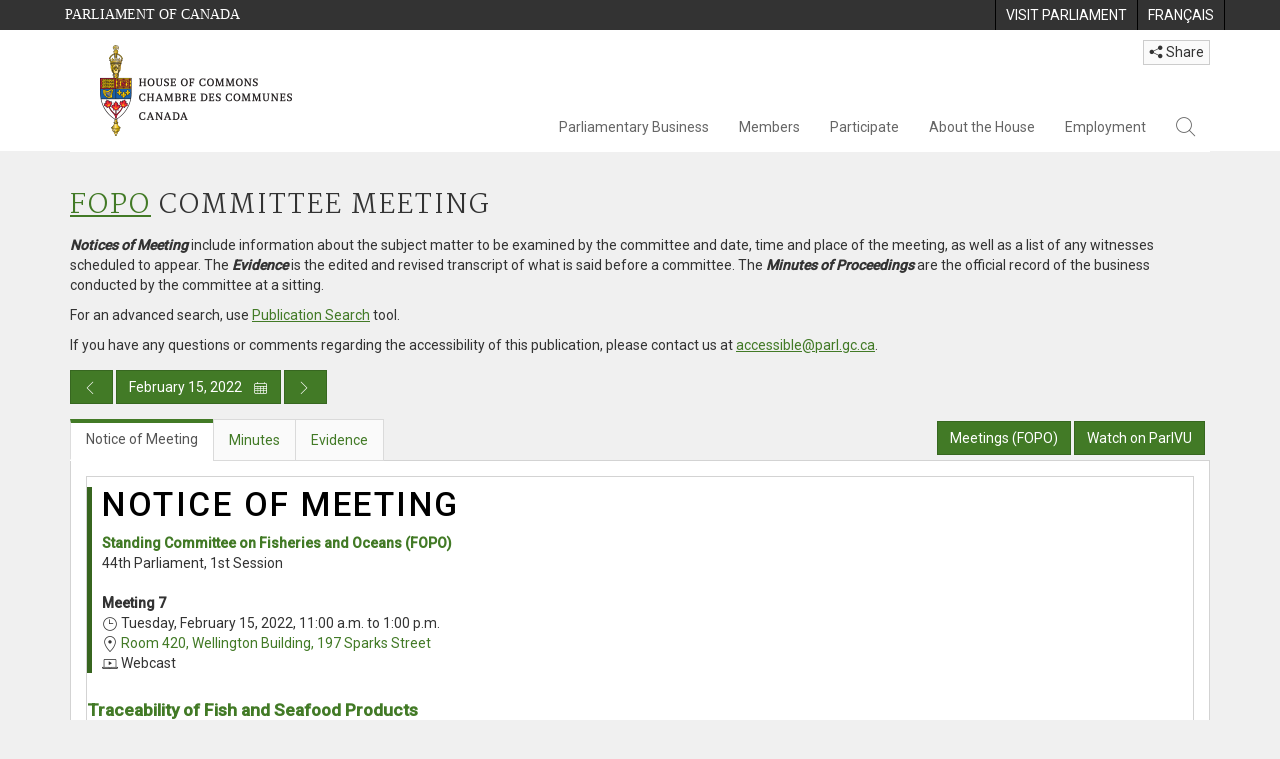

--- FILE ---
content_type: text/html; charset=utf-8
request_url: https://www.ourcommons.ca/DocumentViewer/en/44-1/FOPO/meeting-7/notice
body_size: 836015
content:

<!DOCTYPE html>
<html lang="en" xml:lang="en">
<head>
    <meta charset="utf-8" />
    <meta name="Cache-Control" content="no-cache, no-store, must-revalidate" />
    <meta name="Pragma" content="no-cache" />
    <meta name="Expires" content="0" />
    <meta http-equiv="X-XSS-Protection" content="1" />
    <meta name="viewport" content="width=device-width" />
    <meta name="HandheldFriendly" content="true" />
    <meta name="description" content="Notice of Meeting - FOPO (44-1) - No. 7 - House of Commons of Canada" />
    <meta name="format-detection" content="telephone=no" />

    <!-- Meta tags for facebook -->
    <meta property="fb:app_id" content="620826918031248" />
    <meta property="og:url" />
    <meta property="og:type" content="article">
    <meta property="og:title" content="Notice of Meeting - FOPO (44-1) - No. 7 - House of Commons of Canada" />
    <meta property="og:description" content="Notice of Meeting - FOPO (44-1) - No. 7 - House of Commons of Canada" />
    <meta property="og:image" content="/documentviewer/assets/images/publications/crest2_hoc_cdc_e-f.gif" />
    <meta property="og:image:width" content="1200" />
    <meta property="og:image:height" content="630" />

    
                <meta name="Institution" content="Fisheries and Oceans" />
                <meta name="MeetingDate" content="2022-02-15" />
                <meta name="DocumentId" content="11565656" />
                <meta name="DocumentTitle" content="Notice of Meeting - FOPO-7" />
                <meta name="Language" content="en" />
                <meta name="Parliament" content="44" />
                <meta name="Session" content="1" />
    <meta name="ServerBaseUrl" content="/documentviewer/" />
    


    <title>Notice of Meeting - FOPO (44-1) - No. 7 - House of Commons of Canada</title>

    <script type='text/javascript' src='/CommonElements/js/jquery-3.7.1.min.js'></script>
<script type='text/javascript' src='/CommonElements/js/bootstrap.min.js'></script>
<script type='text/javascript' src='/CommonElements/js/ce-hoc.min.js'></script>
<link rel='stylesheet' type='text/css' media='all' href='/CommonElements/styles/bootstrap.min.css' />
<link rel='stylesheet' type='text/css' media='all' href='/CommonElements/styles/hoc-icons.min.css' />
<link rel='stylesheet' type='text/css' media='all' href='/CommonElements/styles/ce-hoc-main.min.css' />
<link rel='stylesheet' type='text/css' media='all' href='/CommonElements/styles/ce-hoc-mobile.min.css' />
<script type='text/javascript' src='https://www.googletagmanager.com/gtag/js?id=G-WDVFHW5K08'></script>
<script> var CommonElements = {}; CommonElements.Analytics = {}; CommonElements.Analytics.Dimensions = []; CommonElements.Analytics.Dimensions.push({ MappingId: "dimension2", Value: "House of Commons"}); //Institution
CommonElements.Analytics.Dimensions.push({ MappingId: "dimension6", Value: "44"}); //CurrentParliament
CommonElements.Analytics.Dimensions.push({ MappingId: "dimension7", Value: "1"}); //CurrentSession
CommonElements.Analytics.Dimensions.push({ MappingId: "dimension8", Value: "In Session"}); //ParliamentaryCycleState
CommonElements.Analytics.Dimensions.push({ MappingId: "dimension9", Value: "true"}); //IsHouseSittingDay
CommonElements.Analytics.Dimensions.push({ MappingId: "dimension10", Value: "false"}); //IsHouseCurrentlySitting
CommonElements.Analytics.Dimensions.push({ MappingId: "dimension11", Value: "true"}); //IsCommitteeEventInProgress
CommonElements.Analytics.Dimensions.push({ MappingId: "dimension14", Value: "44"}); //PublicationParliament
CommonElements.Analytics.Dimensions.push({ MappingId: "dimension15", Value: "1"}); //PublicationSession
CommonElements.Analytics.Dimensions.push({ MappingId: "dimension17", Value: "Committee Notice"}); //PublicationType
CommonElements.Analytics.Dimensions.push({ MappingId: "dimension18", Value: "7"}); //PublicationNumber
 </script>
<script>window.dataLayer = window.dataLayer || [];function gtag(){dataLayer.push(arguments);}gtag('js', new Date());gtag('config', 'G-WDVFHW5K08');</script>

    <link href="/documentviewer/bundles/css?v=kfkArLzlrhyxKfahCOCkKH5CSt03TfRpHR82pW9Zmmc1" rel="stylesheet"/>

    
<link href="/documentviewer/assets/styles/publications/committee-notice/committee-notices-42.css" rel="stylesheet"/>

    


        <base href="https://www.ourcommons.ca/Content/Committee/441/FOPO/NoticeAgenda/NA11565656/">

    <script type="text/javascript">

        window.fbAsyncInit = function () {
            FB.init({
                appId: ('en' == 'en' ? '620826918031248' : '1902349903311680'),
                xfbml: true,
                version: 'v2.0'
            });
        };

        // Load the SDK Asynchronously
        (function (d) {
            var js, id = 'facebook-jssdk'; if (d.getElementById(id)) { return; }
            js = d.createElement('script'); js.id = id; js.async = true;
            js.src = "https://connect.facebook.net/en_US/all.js";
            d.getElementsByTagName('head')[0].appendChild(js);
        }(document));
    </script>

    <script>
        $(document).ready(function () {

            $('.-rowchild').css({ "display": "flex", "justify-content": "center" });
            $('.-rowchild').find("sup").css("line-height", "15px");
            $('.-rowchildBar').css({ "border-right": "1px solid #111" });

            $('.-rowchild').wrapAll('<div style="display: flex;justify-content: space-around;flex-direction: row;">');

        });

    </script>
</head>
<body class="body-wrapper site-code-house">


    <!-- Skip to Content -->
			<div class="local-anchor-container">
				<a href="#StartOfContent" class="ce-hoc-skipnav sr-only sr-only-focusable">Skip to main content</a>
			</div>
			<!-- Parliament Header2 -->
			<div id="ce-parl-header" role="banner" class="ce-parl-header hidden-print">
				<div class="container">
					<a href="//www.parl.ca" class="ce-parl-btn pull-left" data-analytics-eventcategory="Parliament Common Elements Menu" data-analytics-eventaction="click" data-analytics-eventlabel="Parliament Site" >Parliament of Canada</a>
					<ul class="pull-right" role="menu">
						<li role="menuitem">
							<a href="https://visit.parl.ca/index-e.html" class="hoccmn-parent-org" data-analytics-eventcategory="Parliament Common Elements Menu" data-analytics-eventaction="click" data-analytics-eventlabel="Visit Parliament" rel="external">
								<span class="hidden-xs">Visit Parliament</span>
								<span class="visible-xs">Visit</span>
							</a>
						</li>
						<li role="menuitem">
							<a href="https://www.noscommunes.ca/documentviewer/fr/44-1/FOPO/reunion-7/avis-convocation" class="hoccmn-parent-org" data-analytics-eventcategory="Parliament Common Elements Menu" data-analytics-eventaction="click" data-analytics-eventlabel="Language Switch" >
								<span lang="fr-CA" class="hidden-xs">Français</span>
								<span lang="fr-CA" class="visible-xs">FR</span>
							</a>
						</li>
					</ul>
				</div>
			</div>
		
			<!-- HoC Header -->
			<nav id="ce-hoc-header" class="ce-hoc-nav navbar navbar-default" aria-label="Main">
				<div class="container">
					<div class="navbar-header">
						<a href="//www.ourcommons.ca" class="navbar-brand" data-analytics-eventcategory="HoC Common Elements Main Menu" data-analytics-eventaction="click" data-analytics-eventlabel="HoC Crest" >
							<img src="/CommonElements/Images/ce-hoc-emblem-e.png" alt="House of Commons" />
						</a>
						<button type="button" data-toggle="collapse" data-target="#ce-hoc-nav" class="navbar-toggle">
							<span class="ce-hoc-nav-hamburger">
								<span class="icon-bar"></span>
								<span class="icon-bar"></span>
								<span class="icon-bar"></span>
							</span>
							<span class="ce-hoc-nav-lbl-menu">
								Menu
							</span>
						</button>
		
						<div id="small-navbar" class="hidden-lg hidden-md visible-sm-* visible-xs-*">
							<div id="ce-hoc-nav" class="navbar-collapse collapse">
								<ul class="nav navbar-nav">
									<li class="dropdown">
										<a href="javascript: void(0);" data-toggle="dropdown" class="dropdown-toggle" aria-expanded="false" data-analytics-eventcategory="HoC Common Elements Main Menu" data-analytics-eventaction="click" data-analytics-eventlabel="Parliamentary Business">
											Parliamentary Business
										</a>
										<ul id="ce-hoc-nav-parliamentary-business" class="dropdown-menu">
											<li class="ce-hoc-dropdown-menu-content">
												<a href="//www.ourcommons.ca/en/parliamentary-business" class="btn ce-hoc-btn-landing" data-analytics-eventcategory="HoC Common Elements Main Menu" data-analytics-eventaction="click" data-analytics-eventlabel="Parliamentary Business" >
													Parliamentary Business - Home
												</a>
											</li>
		
											<li>
												<div>
													<div class="ce-hoc-panel-title">
														<a class="accordion-toggle" data-toggle="collapse" href="#ce-hoc-nav-parlbus-house" data-parent="#ce-hoc-nav-parliamentary-business-panel-group" aria-expanded="false">
															The House
														</a>
													</div>
													<div id="ce-hoc-nav-parlbus-house" class="panel-collapse collapse ce-hoc-collapsible-content">
														<ul class="ce-hoc-list-group-item" role="menu">
															<li role="menuitem"><a href="//www.ourcommons.ca/en/sitting-calendar" data-analytics-eventcategory="HoC Common Elements Main Menu" data-analytics-eventaction="click" data-analytics-eventlabel="Sitting Calendar" >Sitting Calendar</a></li>
															<li role="menuitem"><a href="//www.ourcommons.ca/documentviewer/en/house/latest-sitting" data-analytics-eventcategory="HoC Common Elements Main Menu" data-analytics-eventaction="click" data-analytics-eventlabel="House Publications" >House Publications</a></li>
															<li role="menuitem"><a href="//www.parl.ca/legisinfo/en/overview" data-analytics-eventcategory="HoC Common Elements Main Menu" data-analytics-eventaction="click" data-analytics-eventlabel="Bills (LEGISinfo)" >Bills (LEGIS<i>info</i>)</a></li>
															<li role="menuitem"><a href="//www.ourcommons.ca/written-questions/overview" data-analytics-eventcategory="HoC Common Elements Main Menu" data-analytics-eventaction="click" data-analytics-eventlabel="Written Questions" >Written Questions</a></li>
															<li role="menuitem"><a href="https://www.ourcommons.ca/petitions/en/Home/Index" data-analytics-eventcategory="HoC Common Elements Main Menu" data-analytics-eventaction="click" data-analytics-eventlabel="E-petitions" >Petitions</a></li>
															<li role="menuitem"><a href="//www.ourcommons.ca/members/en/votes" data-analytics-eventcategory="HoC Common Elements Main Menu" data-analytics-eventaction="click" data-analytics-eventlabel="Votes" >Votes</a></li>
															<li role="menuitem"><a href="//www.ourcommons.ca/Search/en/publications/hansard" data-analytics-eventcategory="HoC Common Elements Main Menu" data-analytics-eventaction="click" data-analytics-eventlabel="Search the Debates (Hansard)" >Search the Debates (Hansard)</a></li>
															<li role="menuitem"><a href="//www.ourcommons.ca/documentviewer/en/house/status-business" data-analytics-eventcategory="HoC Common Elements Main Menu" data-analytics-eventaction="click" data-analytics-eventlabel="Status of House Business" >Status of House Business</a></li>
														</ul>
													</div>
												</div>
											</li>
											<li>
												<div>
													<div class="ce-hoc-panel-title">
														<a class="accordion-toggle" data-toggle="collapse" href="#ce-hoc-nav-parlbus-committees" data-parent="#ce-hoc-nav-parliamentary-business-panel-group" aria-expanded="false">
															Committees
														</a>
													</div>
													<div id="ce-hoc-nav-parlbus-committees" class="panel-collapse collapse ce-hoc-collapsible-content">
														<ul class="ce-hoc-list-group-item" role="menu">
															<li role="menuitem"><a href="//www.ourcommons.ca/Committees/en/Home" data-analytics-eventcategory="HoC Common Elements Main Menu" data-analytics-eventaction="click" data-analytics-eventlabel="List of Committees and Overview" >List of Committees and Overview</a></li>
															<li role="menuitem"><a href="//www.ourcommons.ca/Committees/en/Meetings" data-analytics-eventcategory="HoC Common Elements Main Menu" data-analytics-eventaction="click" data-analytics-eventlabel="Meetings" >Meetings</a></li>
															<li role="menuitem"><a href="//www.parl.ca/legisinfo/en/bills?status&#x3D;352&amp;advancedview&#x3D;true" data-analytics-eventcategory="HoC Common Elements Main Menu" data-analytics-eventaction="click" data-analytics-eventlabel="Bills in Committee (LEGISinfo)" >Bills in Committee (LEGIS<i>info</i>)</a></li>
															<li role="menuitem"><a href="//www.ourcommons.ca/Committees/en/Work" data-analytics-eventcategory="HoC Common Elements Main Menu" data-analytics-eventaction="click" data-analytics-eventlabel="Studies, Activities and Reports" >Studies, Activities and Reports</a></li>
															<li role="menuitem"><a href="//www.ourcommons.ca/Search/en/publications/evidence" data-analytics-eventcategory="HoC Common Elements Main Menu" data-analytics-eventaction="click" data-analytics-eventlabel="Search the Transcripts" >Search the Transcripts</a></li>
															<li role="menuitem"><a href="//www.ourcommons.ca/Committees/en/Participate" data-analytics-eventcategory="HoC Common Elements Main Menu" data-analytics-eventaction="click" data-analytics-eventlabel="Committee-Participate" >Participate</a></li>
														</ul>
													</div>
												</div>
											</li>
											<li>
												<div>
													<div class="ce-hoc-panel-title">
														<a class="accordion-toggle" data-toggle="collapse" href="#ce-hoc-nav-parlbus-resources" data-parent="#ce-hoc-nav-parliamentary-business-panel-group" aria-expanded="false">
															Resources
														</a>
													</div>
													<div id="ce-hoc-nav-parlbus-resources" class="panel-collapse collapse ce-hoc-collapsible-content">
														<ul class="ce-hoc-list-group-item" role="menu">
															<li role="menuitem"><a href="//www.ourcommons.ca/procedure/overview/index-e.html" data-analytics-eventcategory="HoC Common Elements Main Menu" data-analytics-eventaction="click" data-analytics-eventlabel="Procedural Information" >Procedural Information</a></li>
														</ul>
														<div class="ce-hoc-groupbox">
															<span>Library of Parliament</span>
															<div class="clearfix"></div>
															<ul class="ce-hoc-list-group-item" role="menu">
																<li role="menuitem">
																	<a href="https://lop.parl.ca/sites/PublicWebsite/default/en_CA/ResearchPublications/LegislativeSummaries" data-analytics-eventcategory="HoC Common Elements Main Menu" data-analytics-eventaction="click" data-analytics-eventlabel="Legislative Summaries"  rel="external" >Legislative Summaries</a>
																</li>
																<li role="menuitem">
																	<a href="https://lop.parl.ca/About/Library/VirtualLibrary/research-for-parliament-e.html" data-analytics-eventcategory="HoC Common Elements Main Menu" data-analytics-eventaction="click" data-analytics-eventlabel="Research Publications"  rel="external" >Research Publications</a>
																</li>
																<li role="menuitem">
																	<a href="http://parl.canadiana.ca/?usrlang&#x3D;en" data-analytics-eventcategory="HoC Common Elements Main Menu" data-analytics-eventaction="click" data-analytics-eventlabel="Historical Debates and Journals (1867-1993)"  rel="external" ><div class='deacrease-letter-spacing'>Parliamentary Historical Resources <br/>(1867-1993)</div></a>
																</li>
															</ul>
														</div>
													</div>
												</div>
											</li>
											<li>
												<div>
													<div class="ce-hoc-panel-title">
														<a class="accordion-toggle" data-toggle="collapse" href="#ce-hoc-nav-parlbus-parliamentary-diplomacy" data-parent="#ce-hoc-nav-parliamentary-business-panel-group" aria-expanded="false">
															Parliamentary Diplomacy
														</a>
													</div>
													<div id="ce-hoc-nav-parlbus-parliamentary-diplomacy" class="panel-collapse collapse ce-hoc-collapsible-content">
														<ul class="ce-hoc-list-group-item" role="menu">
															<li role="menuitem"><a href="//www.parl.ca/diplomacy/en" data-analytics-eventcategory="HoC Common Elements Main Menu" data-analytics-eventaction="click" data-analytics-eventlabel="Diplomacy - Home" >Parliamentary Diplomacy - Home</a></li>
															<li role="menuitem"><a href="//www.parl.ca/diplomacy/en/speakers/activities-and-reports" data-analytics-eventcategory="HoC Common Elements Main Menu" data-analytics-eventaction="click" data-analytics-eventlabel="Speakers&#x27; Activities" >Speakers' Activities</a></li>
															<li role="menuitem"><a href="//www.parl.ca/diplomacy/en/associations" data-analytics-eventcategory="HoC Common Elements Main Menu" data-analytics-eventaction="click" data-analytics-eventlabel="Parliamentary Associations" >Parliamentary Associations</a></li>
															<li role="menuitem"><a href="//www.parl.ca/diplomacy/en/speakers/visits-and-events" data-analytics-eventcategory="HoC Common Elements Main Menu" data-analytics-eventaction="click" data-analytics-eventlabel="Visits and Events" >Visits and Events</a></li>
															<li role="menuitem"><a href="//www.parl.ca/diplomacy/en/conferences" data-analytics-eventcategory="HoC Common Elements Main Menu" data-analytics-eventaction="click" data-analytics-eventlabel="Conferences" >Conferences</a></li>
															<li role="menuitem"><a href="//www.parl.ca/diplomacy/en/speakers/posp" data-analytics-eventcategory="HoC Common Elements Main Menu" data-analytics-eventaction="click" data-analytics-eventlabel="Parliamentary Officers&#x27; Study Program" >Parliamentary Officers' Study Program</a></li>
														</ul>
													</div>
												</div>
											</li>
										</ul>
									</li>
									<li class="dropdown">
										<a href="javascript: void(0);" data-toggle="dropdown" class="dropdown-toggle" aria-expanded="false" data-analytics-eventcategory="HoC Common Elements Main Menu" data-analytics-eventaction="click" data-analytics-eventlabel="Members">
											Members
										</a>
										<ul id="ce-hoc-nav-members" class="dropdown-menu">
											<li class="ce-hoc-dropdown-menu-content">
												<a href="//www.ourcommons.ca/en/members" class="btn ce-hoc-btn-landing" data-analytics-eventcategory="HoC Common Elements Main Menu" data-analytics-eventaction="click" data-analytics-eventlabel="Members" >
													Members - Home
												</a>
											</li>
		
											<li>
												<div>
													<div class="ce-hoc-panel-title">
														<a class="accordion-toggle" data-toggle="collapse" href="#ce-hoc-nav-members-roles" data-parent="#ce-hoc-nav-members-panel-group" aria-expanded="false">
															Members and Roles
														</a>
													</div>
													<div id="ce-hoc-nav-members-roles" class="panel-collapse collapse ce-hoc-collapsible-content">
														<ul class="ce-hoc-list-group-item" role="menu">
															<li role="menuitem"><a href="//www.ourcommons.ca/Members/en" data-analytics-eventcategory="HoC Common Elements Main Menu" data-analytics-eventaction="click" data-analytics-eventlabel="Members of Parliament" >Members of Parliament</a></li>
															<li role="menuitem"><a href="//www.ourcommons.ca/Speaker/en" data-analytics-eventcategory="HoC Common Elements Main Menu" data-analytics-eventaction="click" data-analytics-eventlabel="The Speaker" >The Speaker</a></li>
															<li role="menuitem"><a href="//www.ourcommons.ca/Members/en/ministries" data-analytics-eventcategory="HoC Common Elements Main Menu" data-analytics-eventaction="click" data-analytics-eventlabel="Ministry (Cabinet)" >Ministry (Cabinet)</a></li>
															<li role="menuitem"><a href="//www.ourcommons.ca/Members/en/parliamentary-secretaries" data-analytics-eventcategory="HoC Common Elements Main Menu" data-analytics-eventaction="click" data-analytics-eventlabel="Parliamentary Secretaries" >Parliamentary Secretaries</a></li>
															<li role="menuitem"><a href="//www.ourcommons.ca/members/en/house-officers" data-analytics-eventcategory="HoC Common Elements Main Menu" data-analytics-eventaction="click" data-analytics-eventlabel="Party Leaders and other House Officers" >Party Leaders and other House Officers</a></li>
														</ul>
													</div>
												</div>
											</li>
											<li>
												<div>
													<div class="ce-hoc-panel-title">
														<a class="accordion-toggle" data-toggle="collapse" href="#ce-hoc-nav-members-related-information" data-parent="#ce-hoc-nav-members-panel-group" aria-expanded="false">
															Related Information
														</a>
													</div>
													<div id="ce-hoc-nav-members-related-information" class="panel-collapse collapse ce-hoc-collapsible-content">
														<ul class="ce-hoc-list-group-item" role="menu">
															<li role="menuitem"><a href="//www.ourcommons.ca/Members/en/party-standings" data-analytics-eventcategory="HoC Common Elements Main Menu" data-analytics-eventaction="click" data-analytics-eventlabel="Party Standings" >Party Standings</a></li>
															<li role="menuitem"><a href="//www.ourcommons.ca/Members/en/floorplan" data-analytics-eventcategory="HoC Common Elements Main Menu" data-analytics-eventaction="click" data-analytics-eventlabel="Seating Plan" >Seating Plan</a></li>
															<li role="menuitem"><a href="//www.ourcommons.ca/ProactiveDisclosure/en/members" data-analytics-eventcategory="HoC Common Elements Main Menu" data-analytics-eventaction="click" data-analytics-eventlabel="Members&#x27; Expenditures" >Members' Expenditures</a></li>
															<li role="menuitem"><a href="//www.ourcommons.ca/boie/en/reports-and-disclosure#dt" data-analytics-eventcategory="HoC Common Elements Main Menu" data-analytics-eventaction="click" data-analytics-eventlabel="Registry of Designated Travellers" >Registry of Designated Travellers</a></li>
															<li role="menuitem"><a href="//www.ourcommons.ca/about/schedules/MembersTypicalWeek-e.html" data-analytics-eventcategory="HoC Common Elements Main Menu" data-analytics-eventaction="click" data-analytics-eventlabel="A Member&#x27;s Typical Week" >A Member's Typical Week</a></li>
														</ul>
													</div>
												</div>
											</li>
											<li>
												<div>
													<div class="ce-hoc-panel-title">
														<a class="accordion-toggle" data-toggle="collapse" href="#ce-hoc-nav-members-resources" data-parent="#ce-hoc-nav-members-panel-group" aria-expanded="false">
															Resources
														</a>
													</div>
													<div id="ce-hoc-nav-members-resources" class="panel-collapse collapse ce-hoc-collapsible-content">
														<ul class="ce-hoc-list-group-item" role="menu">
															<li role="menuitem"><a href="//www.ourcommons.ca/Members/en/addresses" data-analytics-eventcategory="HoC Common Elements Main Menu" data-analytics-eventaction="click" data-analytics-eventlabel="Contact Members of Parliament" >Contact Members of Parliament</a></li>
															<li role="menuitem"><a href="//www.ourcommons.ca/Members/en/constituencies" data-analytics-eventcategory="HoC Common Elements Main Menu" data-analytics-eventaction="click" data-analytics-eventlabel="Constituencies" >Constituencies</a></li>
														</ul>
														<div class="ce-hoc-groupbox">
															<span>Library of Parliament</span>
															<div class="clearfix"></div>
															<ul class="ce-hoc-list-group-item" role="menu">
																<li role="menuitem">
																	<a href="https://lop.parl.ca/sites/ParlInfo/default/en_CA" data-analytics-eventcategory="HoC Common Elements Main Menu" data-analytics-eventaction="click" data-analytics-eventlabel="Historical Information (PARLINFO)"  rel="external" >Historical Information (PARLINFO)</a>
																</li>
															</ul>
														</div>
													</div>
												</div>
											</li>
										</ul>
									</li>
									<li class="dropdown">
										<a href="javascript: void(0);" data-toggle="dropdown" class="dropdown-toggle" aria-expanded="false" data-analytics-eventcategory="HoC Common Elements Main Menu" data-analytics-eventaction="click" data-analytics-eventlabel="Participate">
											Participate
										</a>
										<ul id="ce-hoc-nav-participate" class="dropdown-menu">
											<li class="ce-hoc-dropdown-menu-content">
												<a href="//www.ourcommons.ca/en/participate" class="btn ce-hoc-btn-landing" data-analytics-eventcategory="HoC Common Elements Main Menu" data-analytics-eventaction="click" data-analytics-eventlabel="Participate" >
													Participate - Home
												</a>
											</li>
		
											<li>
												<div>
													<div class="ce-hoc-panel-title">
														<a class="accordion-toggle" data-toggle="collapse" href="#ce-hoc-nav-participate-house" data-parent="#ce-hoc-nav-participate-panel-group" aria-expanded="false">
															The House
														</a>
													</div>
													<div id="ce-hoc-nav-participate-house" class="panel-collapse collapse ce-hoc-collapsible-content">
														<ul class="ce-hoc-list-group-item" role="menu">
															<li role="menuitem"><a href="https://visit.parl.ca/visit-e.html#live-debates" data-analytics-eventcategory="HoC Common Elements Main Menu" data-analytics-eventaction="click" data-analytics-eventlabel="Attend Live Debates"  rel="external" >Attend Live Debates</a></li>
															<li role="menuitem"><a href="https://parlvu.parl.gc.ca/harmony/en" data-analytics-eventcategory="HoC Common Elements Main Menu" data-analytics-eventaction="click" data-analytics-eventlabel="Watch and Listen to Chamber Proceedings"  rel="external" >Watch and Listen to Chamber Proceedings</a></li>
															<li role="menuitem"><a href="https://www.ourcommons.ca/petitions/en/Home/Index" data-analytics-eventcategory="HoC Common Elements Main Menu" data-analytics-eventaction="click" data-analytics-eventlabel="Create or Sign an E-petitions" >Create or Sign a Petition</a></li>
															<li role="menuitem"><a href="//www.ourcommons.ca/About/Schedules/DailyOrderOfBusiness-e.html" data-analytics-eventcategory="HoC Common Elements Main Menu" data-analytics-eventaction="click" data-analytics-eventlabel="A Typical Week at the House" >A Typical Week at the House</a></li>
															<li role="menuitem"><a href="//www.ourcommons.ca/Members/en/addresses" data-analytics-eventcategory="HoC Common Elements Main Menu" data-analytics-eventaction="click" data-analytics-eventlabel="Contact a Member of Parliament" >Contact a Member of Parliament</a></li>
															<li role="menuitem"><a href="//www.parl.ca/legisinfo/en/overview" data-analytics-eventcategory="HoC Common Elements Main Menu" data-analytics-eventaction="click" data-analytics-eventlabel="Follow a Bill (LEGISinfo)" >Follow a Bill (LEGIS<i>info</i>)</a></li>
														</ul>
													</div>
												</div>
											</li>
											<li>
												<div>
													<div class="ce-hoc-panel-title">
														<a class="accordion-toggle" data-toggle="collapse" href="#ce-hoc-nav-participate-committees" data-parent="#ce-hoc-nav-participate-panel-group" aria-expanded="false">
															Committees
														</a>
													</div>
													<div id="ce-hoc-nav-participate-committees" class="panel-collapse collapse ce-hoc-collapsible-content">
														<ul class="ce-hoc-list-group-item" role="menu">
															<li role="menuitem"><a href="//www.ourcommons.ca/Committees/en/Participate#attend" data-analytics-eventcategory="HoC Common Elements Main Menu" data-analytics-eventaction="click" data-analytics-eventlabel="Attend Meetings" >Attend Meetings</a></li>
															<li role="menuitem"><a href="https://parlvu.parl.gc.ca/harmony/en" data-analytics-eventcategory="HoC Common Elements Main Menu" data-analytics-eventaction="click" data-analytics-eventlabel="Watch and Listen to Committee Proceedings"  rel="external" >Watch and Listen to Committee Proceedings</a></li>
															<li role="menuitem"><a href="//www.ourcommons.ca/Committees/en/Participate#participate" data-analytics-eventcategory="HoC Common Elements Main Menu" data-analytics-eventaction="click" data-analytics-eventlabel="Current Consultations" >Current Consultations</a></li>
															<li role="menuitem"><a href="//www.ourcommons.ca/Committees/en/Participate" data-analytics-eventcategory="HoC Common Elements Main Menu" data-analytics-eventaction="click" data-analytics-eventlabel="How to Submit a Brief and Appear" >How to Submit a Brief and Appear</a></li>
															<li role="menuitem"><a href="//www.ourcommons.ca/Committees/Styles/images/participate/committee-room-layout-large-e.png" data-analytics-eventcategory="HoC Common Elements Main Menu" data-analytics-eventaction="click" data-analytics-eventlabel="Layout of a Typical Committee Room" >Layout of a Typical Committee Room</a></li>
															<li role="menuitem"><a href="//www.ourcommons.ca/Committees/en/ContactUs" data-analytics-eventcategory="HoC Common Elements Main Menu" data-analytics-eventaction="click" data-analytics-eventlabel="Contact a Committee" >Contact a Committee</a></li>
														</ul>
													</div>
												</div>
											</li>
											<li>
												<div>
													<div class="ce-hoc-panel-title">
														<a class="accordion-toggle" data-toggle="collapse" href="#ce-hoc-nav-participate-resources" data-parent="#ce-hoc-nav-participate-panel-group" aria-expanded="false">
															Resources
														</a>
													</div>
													<div id="ce-hoc-nav-participate-resources" class="panel-collapse collapse ce-hoc-collapsible-content">
														<ul class="ce-hoc-list-group-item" role="menu">
															<li role="menuitem"><a href="//www.ourcommons.ca/procedure/overview/index-e.html" data-analytics-eventcategory="HoC Common Elements Main Menu" data-analytics-eventaction="click" data-analytics-eventlabel="Procedural Information" >Procedural Information</a></li>
														</ul>
														<div class="ce-hoc-groupbox">
															<span>Library of Parliament</span>
															<div class="clearfix"></div>
															<ul class="ce-hoc-list-group-item" role="menu">
																<li role="menuitem">
																	<a href="https://lop.parl.ca/About/Parliament/Education/classroom-activities-e.html" data-analytics-eventcategory="HoC Common Elements Main Menu" data-analytics-eventaction="click" data-analytics-eventlabel="Classroom Activities"  rel="external" >Classroom Activities</a>
																</li>
																<li role="menuitem">
																	<a href="https://lop.parl.ca/About/Parliament/Education/teacher-resources-e.html" data-analytics-eventcategory="HoC Common Elements Main Menu" data-analytics-eventaction="click" data-analytics-eventlabel="Teacher Resources"  rel="external" >Teacher Resources</a>
																</li>
																<li role="menuitem">
																	<a href="https://lop.parl.ca/About/Parliament/Education/teachers-institute-e.html" data-analytics-eventcategory="HoC Common Elements Main Menu" data-analytics-eventaction="click" data-analytics-eventlabel="Teachers Institute"  rel="external" >Teachers Institute</a>
																</li>
															</ul>
														</div>
													</div>
												</div>
											</li>
										</ul>
									</li>
									<li class="dropdown">
										<a href="javascript: void(0);" data-toggle="dropdown" class="dropdown-toggle" aria-expanded="false" data-analytics-eventcategory="HoC Common Elements Main Menu" data-analytics-eventaction="click" data-analytics-eventlabel="About the House">
											About the House
										</a>
										<ul id="ce-hoc-nav-about" class="dropdown-menu">
											<li class="ce-hoc-dropdown-menu-content">
												<a href="//www.ourcommons.ca/en/about-the-house" class="btn ce-hoc-btn-landing" data-analytics-eventcategory="HoC Common Elements Main Menu" data-analytics-eventaction="click" data-analytics-eventlabel="About the House" >
													About the House - Home
												</a>
											</li>
		
											<li>
												<div>
													<div class="ce-hoc-panel-title">
														<a class="accordion-toggle" data-toggle="collapse" href="#ce-hoc-nav-about-transparency-accountability" data-parent="#ce-hoc-nav-about-panel-group" aria-expanded="false">
															Transparency and accountability
														</a>
													</div>
													<div id="ce-hoc-nav-about-transparency-accountability" class="panel-collapse collapse ce-hoc-collapsible-content">
														<ul class="ce-hoc-list-group-item" role="menu">
															<li role="menuitem"><a href="//www.ourcommons.ca/boie/en" data-analytics-eventcategory="HoC Common Elements Main Menu" data-analytics-eventaction="click" data-analytics-eventlabel="Board of Internal Economy" >Board of Internal Economy</a></li>
															<li role="menuitem"><a href="//www.ourcommons.ca/boie/en/by-laws-and-policies" data-analytics-eventcategory="HoC Common Elements Main Menu" data-analytics-eventaction="click" data-analytics-eventlabel="By-Laws and Policies" >By-Laws and Policies</a></li>
															<li role="menuitem"><a href="//www.ourcommons.ca/boie/en/by-laws-and-policies#mas" data-analytics-eventcategory="HoC Common Elements Main Menu" data-analytics-eventaction="click" data-analytics-eventlabel="Members&#x27; Allowances and Services" >Members' Allowances and Services</a></li>
															<li role="menuitem"><a href="//www.ourcommons.ca/About/Administration/Index-e.html" data-analytics-eventcategory="HoC Common Elements Main Menu" data-analytics-eventaction="click" data-analytics-eventlabel="House Administration" >House Administration</a></li>
															<li role="menuitem"><a href="//www.ourcommons.ca/boie/en/reports-and-disclosure" data-analytics-eventcategory="HoC Common Elements Main Menu" data-analytics-eventaction="click" data-analytics-eventlabel="Reports and Disclosure" >Reports and Disclosure</a></li>
															<li role="menuitem"><a href="//www.ourcommons.ca/About/StandingOrders/appa1-e.htm" data-analytics-eventcategory="HoC Common Elements Main Menu" data-analytics-eventaction="click" data-analytics-eventlabel="Conflict of Interest Code for Members" >Conflict of Interest Code for Members</a></li>
															<li role="menuitem"><a href="//www.ourcommons.ca/en/accessibility" data-analytics-eventcategory="HoC Common Elements Main Menu" data-analytics-eventaction="click" data-analytics-eventlabel="Accessibility" >Accessibility</a></li>
														</ul>
													</div>
												</div>
											</li>
											<li>
												<div>
													<div class="ce-hoc-panel-title">
														<a class="accordion-toggle" data-toggle="collapse" href="#ce-hoc-nav-about-history-art-architecture" data-parent="#ce-hoc-nav-about-panel-group" aria-expanded="false">
															Arts and Heritage
														</a>
													</div>
													<div id="ce-hoc-nav-about-history-art-architecture" class="panel-collapse collapse ce-hoc-collapsible-content">
														<ul class="ce-hoc-list-group-item" role="menu">
															<li role="menuitem"><a href="//www.ourcommons.ca/heritage/en/home" data-analytics-eventcategory="HoC Common Elements Main Menu" data-analytics-eventaction="click" data-analytics-eventlabel="History, Art and Architecture" >History, Art and Architecture</a></li>
															<li role="menuitem"><a href="//www.ourcommons.ca/About/BuildingTheFuture/Index-e.html" data-analytics-eventcategory="HoC Common Elements Main Menu" data-analytics-eventaction="click" data-analytics-eventlabel="Future of the Parliamentary Precinct" >Future of the Parliamentary Precinct</a></li>
															<li role="menuitem"><a href="//www.ourcommons.ca/heritage/en/parliamentary-buildings/past/memorial-chamber" data-analytics-eventcategory="HoC Common Elements Main Menu" data-analytics-eventaction="click" data-analytics-eventlabel="Memorial Chamber" >Memorial Chamber</a></li>
															<li role="menuitem"><a href="//www.ourcommons.ca/heritage/en/carillon" data-analytics-eventcategory="HoC Common Elements Main Menu" data-analytics-eventaction="click" data-analytics-eventlabel="Carillon" >Carillon</a></li>
														</ul>
													</div>
												</div>
											</li>
											<li>
												<div>
													<div class="ce-hoc-panel-title">
														<a class="accordion-toggle" data-toggle="collapse" href="#ce-hoc-nav-about-pictures" data-parent="#ce-hoc-nav-about-panel-group" aria-expanded="false">
															In pictures
														</a>
													</div>
													<div id="ce-hoc-nav-about-pictures" class="panel-collapse collapse ce-hoc-collapsible-content">
														<ul class="ce-hoc-list-group-item" role="menu">
															<li role="menuitem"><a href="/About/BuildingTheFuture/WestBlock/VirtualTours/chamber/en/" data-analytics-eventcategory="HoC Common Elements Main Menu" data-analytics-eventaction="click" data-analytics-eventlabel="Virtual Tour of the House"  rel="external" >Virtual Tour of the House</a></li>
															<li role="menuitem"><a href="//www.tpsgc-pwgsc.gc.ca/citeparlementaire-parliamentaryprecinct/camera-eng.html" data-analytics-eventcategory="HoC Common Elements Main Menu" data-analytics-eventaction="click" data-analytics-eventlabel="Live Hill Cam"  rel="external" >Live Hill Cam</a></li>
															<li role="menuitem"><a href="https://www.instagram.com/ourcommonsca/" data-analytics-eventcategory="HoC Common Elements Main Menu" data-analytics-eventaction="click" data-analytics-eventlabel="Photo Gallery"  rel="external" >Photo Gallery</a></li>
														</ul>
													</div>
												</div>
											</li>
										</ul>
									</li>
									<li class="dropdown">
										<a href="javascript: void(0);" data-toggle="dropdown" class="dropdown-toggle" aria-expanded="false" data-analytics-eventcategory="HoC Common Elements Main Menu" data-analytics-eventaction="click" data-analytics-eventlabel="Employment">
											Employment
										</a>
										<ul id="ce-hoc-nav-employment" class="dropdown-menu">
											<li class="ce-hoc-dropdown-menu-content">
												<a href="//www.ourcommons.ca/en/employment" class="btn ce-hoc-btn-landing" data-analytics-eventcategory="HoC Common Elements Main Menu" data-analytics-eventaction="click" data-analytics-eventlabel="Employment" >
													Employment - Home
												</a>
											</li>
		
											<li>
												<div>
													<div class="ce-hoc-panel-title">
														<a class="accordion-toggle" data-toggle="collapse" href="#ce-hoc-nav-employment-opportunities" data-parent="#ce-hoc-nav-employment-panel-group" aria-expanded="false">
															Working for the administration
														</a>
													</div>
													<div id="ce-hoc-nav-employment-opportunities" class="panel-collapse collapse ce-hoc-collapsible-content">
														<ul class="ce-hoc-list-group-item" role="menu">
															<li role="menuitem"><a href="//www.ourcommons.ca/en/employment/current-opportunities" data-analytics-eventcategory="HoC Common Elements Main Menu" data-analytics-eventaction="click" data-analytics-eventlabel="Current Opportunities at the House of Commons"  rel="external" >Current Opportunities at the House of Commons</a></li>
															<li role="menuitem"><a href="//www.ourcommons.ca/About/Employment/eligibility-e.html" data-analytics-eventcategory="HoC Common Elements Main Menu" data-analytics-eventaction="click" data-analytics-eventlabel="Eligibility and Selection" >Eligibility and Selection</a></li>
															<li role="menuitem"><a href="https://jobs.smartrecruiters.com/oneclick-ui/company/HouseOfCommonsCanadaChambreDesCommunesCanada/job/3938755626?lang=en&amp;sid=&amp;dcr_ci=HouseOfCommonsCanadaChambreDesCommunesCanada" data-analytics-eventcategory="HoC Common Elements Main Menu" data-analytics-eventaction="click" data-analytics-eventlabel="Resumé Bank"  rel="external" >General Application</a></li>
															<li role="menuitem"><a href="//www.ourcommons.ca/About/Employment/working-e.html" data-analytics-eventcategory="HoC Common Elements Main Menu" data-analytics-eventaction="click" data-analytics-eventlabel="Who We Are and What We Offer"  rel="external" >Who We Are and What We Offer</a></li>
														</ul>
													</div>
												</div>
											</li>
											<li>
												<div>
													<div class="ce-hoc-panel-title">
														<a class="accordion-toggle" data-toggle="collapse" href="#ce-hoc-nav-employment-youth" data-parent="#ce-hoc-nav-employment-panel-group" aria-expanded="false">
															Student Opportunities
														</a>
													</div>
													<div id="ce-hoc-nav-employment-youth" class="panel-collapse collapse ce-hoc-collapsible-content">
														<ul class="ce-hoc-list-group-item" role="menu">
															<li role="menuitem"><a href="//www.ourcommons.ca/en/employment/students" data-analytics-eventcategory="HoC Common Elements Main Menu" data-analytics-eventaction="click" data-analytics-eventlabel="Student Employment" >Student Employment</a></li>
															<li role="menuitem"><a href="//www.ourcommons.ca/About/PageProgram/Index-e.html" data-analytics-eventcategory="HoC Common Elements Main Menu" data-analytics-eventaction="click" data-analytics-eventlabel="Page Program" >Page Program</a></li>
															<li role="menuitem"><a href="//pip-psp.org" data-analytics-eventcategory="HoC Common Elements Main Menu" data-analytics-eventaction="click" data-analytics-eventlabel="Parliamentary Internship Programme"  rel="external" >Parliamentary Internship Programme</a></li>
														</ul>
													</div>
												</div>
											</li>
											<li>
												<div>
													<div class="ce-hoc-panel-title">
														<a class="accordion-toggle" data-toggle="collapse" href="#ce-hoc-nav-employment-working" data-parent="#ce-hoc-nav-employment-panel-group" aria-expanded="false">
															Working for a Member of Parliament
														</a>
													</div>
													<div id="ce-hoc-nav-employment-working" class="panel-collapse collapse ce-hoc-collapsible-content">
														<ul class="ce-hoc-list-group-item" role="menu">
															<li role="menuitem"><a href="//www.ourcommons.ca/en/employment/members" data-analytics-eventcategory="HoC Common Elements Main Menu" data-analytics-eventaction="click" data-analytics-eventlabel="Current Listed Opportunities" >Current Listed Opportunities Working for a Member of Parliament</a></li>
														</ul>
													</div>
												</div>
											</li>
										</ul>
									</li>
									<li class="dropdown ce-hoc-search-dropdown">
										<a href="#" data-toggle="dropdown" class="dropdown-toggle" aria-expanded="false">
											<i class="hoc-icon icon-search" aria-hidden="true" title="Search"></i>
											<span class="ce-hoc-lbl-search">Search</span>
										</a>
										<ul class="dropdown-menu">
											<li>
												<div class="ce-hoc-dropdown-menu-content">
													<div class="row">
														<div class="col-sm-12 text-center">
															<form role="search" action="//www.ourcommons.ca/Search/en" method="get">
																<div class="form-inline">
																	<div class="input-group ce-hoc-search-group">
																		<label for="ce-hoc-search-query" class="sr-only">Search</label>
																		<input id="ce-hoc-search-query" class="form-control ce-hoc-inp-search" placeholder="Search" name="text" title="Search" aria-label="Search" type="search" value="" size="27" maxlength="150">
																		<div class="input-group-btn">
																			<button class="btn btn-default form-control ce-hoc-btn-search" id="ce-hoc-search-submit" type="submit"><i class="hoc-icon icon-search"></i><span class="sr-only">Search</span></button>
																		</div>
																		<label for="ce-hoc-sitesearch-location" class="sr-only">Search Source</label>
																		<select id="ce-hoc-sitesearch-location" class="form-control selectpicker ce-hoc-sel-search" name="searchToolCode">
																			<option label="Full website" value="website" data-analytics-eventcategory="HoC Common Elements Main Menu" data-analytics-eventaction="click">Full website</option>
																			<option label="Member" value="members-of-parliament" data-analytics-eventcategory="HoC Common Elements Main Menu" data-analytics-eventaction="click">Member</option>
																			<option label="Bill" value="bills" data-analytics-eventcategory="HoC Common Elements Main Menu" data-analytics-eventaction="click">Bill</option>
																			<option label="Topic" value="publications" data-analytics-eventcategory="HoC Common Elements Main Menu" data-analytics-eventaction="click">Topic</option>
																			<option label="Petition" value="petitions" data-analytics-eventcategory="HoC Common Elements Main Menu" data-analytics-eventaction="click">Petition</option>
																			<option label="Writen Question" value="written-questions" data-analytics-eventcategory="HoC Common Elements Main Menu" data-analytics-eventaction="click">Writen Question</option>
																		</select>
																	</div>
																</div>
															</form>
														</div>
													</div>
												</div>
											</li>
										</ul>
									</li>
								</ul>
							</div>
						</div>
					</div>
					<div class="dropdown ce-hoc-btn-share">
						<button type="button" class="btn btn-xs btn-default dropdown-toggle" data-toggle="dropdown" aria-expanded="false"><i class="hoc-icon icon-share"></i> Share</button>
						<ul class="dropdown-menu">
							<li><a id="share-media-email" href="#" title="share link with e-mail"><span class="ce-hoc-share-media-email"><i class="hoc-icon icon-envelope"></i></span> Email</a></li>
							<li><a id="share-media-facebook" href="#" title="share link with facebook"><span class="ce-hoc-share-media-facebook"><i class="hoc-icon icon-social-facebook"></i></span> Facebook</a></li>
							<li><a id="share-media-linkedin" href="#" title="share link with linked in"><span class="ce-hoc-share-media-linkedin"><i class="hoc-icon icon-social-linkedin"></i></span> LinkedIn</a></li>
							<li><a id="share-media-twitter" href="#" title="share link with twitter"><span class="ce-hoc-share-media-twitter"><i class="hoc-icon icon-social-twitter"></i></span> Twitter</a></li>
						</ul>
					</div>
					<div id="big-navbar" class="visible-lg-* visible-md-* hidden-sm hidden-xs">
						<div id="ce-hoc-nav" class="navbar-collapse collapse">
							<ul class="nav navbar-nav">
								<li class="dropdown">
									<a href="javascript: void(0);" data-toggle="dropdown" class="dropdown-toggle" aria-expanded="false" data-analytics-eventcategory="HoC Common Elements Main Menu" data-analytics-eventaction="click" data-analytics-eventlabel="Parliamentary Business">
										Parliamentary Business
									</a>
									<ul id="ce-hoc-nav-parliamentary-business" class="dropdown-menu">
										<li>
											<div class="ce-hoc-dropdown-menu-content">
												<div class="row">
													<div class="col-sm-12">
														<a href="//www.ourcommons.ca/en/parliamentary-business" class="btn ce-hoc-btn-landing" data-analytics-eventcategory="HoC Common Elements Main Menu" data-analytics-eventaction="click" data-analytics-eventlabel="Parliamentary Business" >
															Parliamentary Business - Home
														</a>
													</div>
												</div>
												<div class="row">
													<div class="panel-group" id="ce-hoc-nav-parliamentary-business-panel-group">
														<div class="col-md-3 col-xs-3">
															<div class="ce-hoc-panel-title">
																The House
															</div>
															<div id="ce-hoc-nav-parlbus-house" class="panel-collapse collapse ce-hoc-collapsible-content">
																<ul class="ce-hoc-list-group-item" role="menu">
																	<li role="menuitem"><a href="//www.ourcommons.ca/en/sitting-calendar" data-analytics-eventcategory="HoC Common Elements Main Menu" data-analytics-eventaction="click" data-analytics-eventlabel="Sitting Calendar" >Sitting Calendar</a></li>
																	<li role="menuitem"><a href="//www.ourcommons.ca/documentviewer/en/house/latest-sitting" data-analytics-eventcategory="HoC Common Elements Main Menu" data-analytics-eventaction="click" data-analytics-eventlabel="House Publications" >House Publications</a></li>
																	<li role="menuitem"><a href="//www.parl.ca/legisinfo/en/overview" data-analytics-eventcategory="HoC Common Elements Main Menu" data-analytics-eventaction="click" data-analytics-eventlabel="Bills (LEGISinfo)" >Bills (LEGIS<i>info</i>)</a></li>
																	<li role="menuitem"><a href="//www.ourcommons.ca/written-questions/overview" data-analytics-eventcategory="HoC Common Elements Main Menu" data-analytics-eventaction="click" data-analytics-eventlabel="Written Questions" >Written Questions</a></li>
																	<li role="menuitem"><a href="https://www.ourcommons.ca/petitions/en/Home/Index" data-analytics-eventcategory="HoC Common Elements Main Menu" data-analytics-eventaction="click" data-analytics-eventlabel="E-petitions" >Petitions</a></li>
																	<li role="menuitem"><a href="//www.ourcommons.ca/members/en/votes" data-analytics-eventcategory="HoC Common Elements Main Menu" data-analytics-eventaction="click" data-analytics-eventlabel="Votes" >Votes</a></li>
																	<li role="menuitem"><a href="//www.ourcommons.ca/Search/en/publications/hansard" data-analytics-eventcategory="HoC Common Elements Main Menu" data-analytics-eventaction="click" data-analytics-eventlabel="Search the Debates (Hansard)" >Search the Debates (Hansard)</a></li>
																	<li role="menuitem"><a href="//www.ourcommons.ca/documentviewer/en/house/status-business" data-analytics-eventcategory="HoC Common Elements Main Menu" data-analytics-eventaction="click" data-analytics-eventlabel="Status of House Business" >Status of House Business</a></li>
																</ul>
															</div>
														</div>
														<div class="col-md-3 col-xs-3">
															<div class="ce-hoc-panel-title">
																Committees
															</div>
															<div id="ce-hoc-nav-parlbus-committees" class="panel-collapse collapse ce-hoc-collapsible-content">
																<ul class="ce-hoc-list-group-item" role="menu">
																	<li role="menuitem"><a href="//www.ourcommons.ca/Committees/en/Home" data-analytics-eventcategory="HoC Common Elements Main Menu" data-analytics-eventaction="click" data-analytics-eventlabel="List of Committees and Overview" >List of Committees and Overview</a></li>
																	<li role="menuitem"><a href="//www.ourcommons.ca/Committees/en/Meetings" data-analytics-eventcategory="HoC Common Elements Main Menu" data-analytics-eventaction="click" data-analytics-eventlabel="Meetings" >Meetings</a></li>
																	<li role="menuitem"><a href="//www.parl.ca/legisinfo/en/bills?status&#x3D;352&amp;advancedview&#x3D;true" data-analytics-eventcategory="HoC Common Elements Main Menu" data-analytics-eventaction="click" data-analytics-eventlabel="Bills in Committee (LEGISinfo)" >Bills in Committee (LEGIS<i>info</i>)</a></li>
																	<li role="menuitem"><a href="//www.ourcommons.ca/Committees/en/Work" data-analytics-eventcategory="HoC Common Elements Main Menu" data-analytics-eventaction="click" data-analytics-eventlabel="Studies, Activities and Reports" >Studies, Activities and Reports</a></li>
																	<li role="menuitem"><a href="//www.ourcommons.ca/Search/en/publications/evidence" data-analytics-eventcategory="HoC Common Elements Main Menu" data-analytics-eventaction="click" data-analytics-eventlabel="Search the Transcripts" >Search the Transcripts</a></li>
																	<li role="menuitem"><a href="//www.ourcommons.ca/Committees/en/Participate" data-analytics-eventcategory="HoC Common Elements Main Menu" data-analytics-eventaction="click" data-analytics-eventlabel="Committee-Participate" >Participate</a></li>
																</ul>
															</div>
														</div>
														<div class="col-md-3 col-xs-3">
															<div class="ce-hoc-panel-title">
																Resources
															</div>
															<div id="ce-hoc-nav-parlbus-resources" class="panel-collapse collapse ce-hoc-collapsible-content">
																<ul class="ce-hoc-list-group-item" role="menu">
																	<li role="menuitem"><a href="//www.ourcommons.ca/procedure/overview/index-e.html" data-analytics-eventcategory="HoC Common Elements Main Menu" data-analytics-eventaction="click" data-analytics-eventlabel="Procedural Information" >Procedural Information</a></li>
																</ul>
																<div class="ce-hoc-groupbox">
																	<span>Library of Parliament</span>
																	<div class="clearfix"></div>
																	<ul class="ce-hoc-list-group-item" role="menu">
																		<li role="menuitem">
																			<a href="https://lop.parl.ca/sites/PublicWebsite/default/en_CA/ResearchPublications/LegislativeSummaries" data-analytics-eventcategory="HoC Common Elements Main Menu" data-analytics-eventaction="click" data-analytics-eventlabel="Legislative Summaries"  rel="external" >Legislative Summaries</a>
																		</li>
																		<li role="menuitem">
																			<a href="https://lop.parl.ca/About/Library/VirtualLibrary/research-for-parliament-e.html" data-analytics-eventcategory="HoC Common Elements Main Menu" data-analytics-eventaction="click" data-analytics-eventlabel="Research Publications"  rel="external" >Research Publications</a>
																		</li>
																		<li role="menuitem">
																			<a href="http://parl.canadiana.ca/?usrlang&#x3D;en" data-analytics-eventcategory="HoC Common Elements Main Menu" data-analytics-eventaction="click" data-analytics-eventlabel="Historical Debates and Journals (1867-1993)"  rel="external" ><div class='deacrease-letter-spacing'>Parliamentary Historical Resources <br/>(1867-1993)</div></a>
																		</li>
																	</ul>
																</div>
															</div>
														</div>
														<div class="col-md-3 col-xs-3">
															<div class="ce-hoc-panel-title">
																Parliamentary Diplomacy
															</div>
															<div id="ce-hoc-nav-parlbus-parliamentary-diplomacy" class="panel-collapse collapse ce-hoc-collapsible-content">
																<ul class="ce-hoc-list-group-item" role="menu">
																	<li role="menuitem"><a href="//www.parl.ca/diplomacy/en" data-analytics-eventcategory="HoC Common Elements Main Menu" data-analytics-eventaction="click" data-analytics-eventlabel="Diplomacy - Home" >Parliamentary Diplomacy - Home</a></li>
																	<li role="menuitem"><a href="//www.parl.ca/diplomacy/en/speakers/activities-and-reports" data-analytics-eventcategory="HoC Common Elements Main Menu" data-analytics-eventaction="click" data-analytics-eventlabel="Speakers&#x27; Activities" >Speakers' Activities</a></li>
																	<li role="menuitem"><a href="//www.parl.ca/diplomacy/en/associations" data-analytics-eventcategory="HoC Common Elements Main Menu" data-analytics-eventaction="click" data-analytics-eventlabel="Parliamentary Associations" >Parliamentary Associations</a></li>
																	<li role="menuitem"><a href="//www.parl.ca/diplomacy/en/speakers/visits-and-events" data-analytics-eventcategory="HoC Common Elements Main Menu" data-analytics-eventaction="click" data-analytics-eventlabel="Visits and Events" >Visits and Events</a></li>
																	<li role="menuitem"><a href="//www.parl.ca/diplomacy/en/conferences" data-analytics-eventcategory="HoC Common Elements Main Menu" data-analytics-eventaction="click" data-analytics-eventlabel="Conferences" >Conferences</a></li>
																	<li role="menuitem"><a href="//www.parl.ca/diplomacy/en/speakers/posp" data-analytics-eventcategory="HoC Common Elements Main Menu" data-analytics-eventaction="click" data-analytics-eventlabel="Parliamentary Officers&#x27; Study Program" >Parliamentary Officers' Study Program</a></li>
																</ul>
															</div>
														</div>
													</div>
												</div>
											</div>
										</li>
									</ul>
								</li>
								<li class="dropdown">
									<a href="javascript: void(0);" data-toggle="dropdown" class="dropdown-toggle" aria-expanded="false" data-analytics-eventcategory="HoC Common Elements Main Menu" data-analytics-eventaction="click" data-analytics-eventlabel="Members">
										Members
									</a>
									<ul id="ce-hoc-nav-members" class="dropdown-menu">
										<li>
											<div class="ce-hoc-dropdown-menu-content">
												<div class="row">
													<div class="col-sm-12">
														<a href="//www.ourcommons.ca/en/members" class="btn ce-hoc-btn-landing" data-analytics-eventcategory="HoC Common Elements Main Menu" data-analytics-eventaction="click" data-analytics-eventlabel="Members" >
															Members - Home
														</a>
													</div>
												</div>
												<div class="row">
													<div class="panel-group" id="ce-hoc-nav-members-panel-group">
														<div class="col-md-4 col-xs-4">
															<div class="ce-hoc-panel-title">
																Members and Roles
															</div>
															<div id="ce-hoc-nav-members-roles" class="panel-collapse collapse ce-hoc-collapsible-content">
																<ul class="ce-hoc-list-group-item" role="menu">
																	<li role="menuitem"><a href="//www.ourcommons.ca/Members/en" data-analytics-eventcategory="HoC Common Elements Main Menu" data-analytics-eventaction="click" data-analytics-eventlabel="Members of Parliament" >Members of Parliament</a></li>
																	<li role="menuitem"><a href="//www.ourcommons.ca/Speaker/en" data-analytics-eventcategory="HoC Common Elements Main Menu" data-analytics-eventaction="click" data-analytics-eventlabel="The Speaker" >The Speaker</a></li>
																	<li role="menuitem"><a href="//www.ourcommons.ca/Members/en/ministries" data-analytics-eventcategory="HoC Common Elements Main Menu" data-analytics-eventaction="click" data-analytics-eventlabel="Ministry (Cabinet)" >Ministry (Cabinet)</a></li>
																	<li role="menuitem"><a href="//www.ourcommons.ca/Members/en/parliamentary-secretaries" data-analytics-eventcategory="HoC Common Elements Main Menu" data-analytics-eventaction="click" data-analytics-eventlabel="Parliamentary Secretaries" >Parliamentary Secretaries</a></li>
																	<li role="menuitem"><a href="//www.ourcommons.ca/members/en/house-officers" data-analytics-eventcategory="HoC Common Elements Main Menu" data-analytics-eventaction="click" data-analytics-eventlabel="Party Leaders and other House Officers" >Party Leaders and other House Officers</a></li>
																</ul>
															</div>
														</div>
														<div class="col-md-4 col-xs-4">
															<div class="ce-hoc-panel-title">
																Related Information
															</div>
															<div id="ce-hoc-nav-members-related-information" class="panel-collapse collapse ce-hoc-collapsible-content">
																<ul class="ce-hoc-list-group-item" role="menu">
																	<li role="menuitem"><a href="//www.ourcommons.ca/Members/en/party-standings" data-analytics-eventcategory="HoC Common Elements Main Menu" data-analytics-eventaction="click" data-analytics-eventlabel="Party Standings" >Party Standings</a></li>
																	<li role="menuitem"><a href="//www.ourcommons.ca/Members/en/floorplan" data-analytics-eventcategory="HoC Common Elements Main Menu" data-analytics-eventaction="click" data-analytics-eventlabel="Seating Plan" >Seating Plan</a></li>
																	<li role="menuitem"><a href="//www.ourcommons.ca/ProactiveDisclosure/en/members" data-analytics-eventcategory="HoC Common Elements Main Menu" data-analytics-eventaction="click" data-analytics-eventlabel="Members&#x27; Expenditures" >Members' Expenditures</a></li>
																	<li role="menuitem"><a href="//www.ourcommons.ca/boie/en/reports-and-disclosure#dt" data-analytics-eventcategory="HoC Common Elements Main Menu" data-analytics-eventaction="click" data-analytics-eventlabel="Registry of Designated Travellers" >Registry of Designated Travellers</a></li>
																	<li role="menuitem"><a href="//www.ourcommons.ca/about/schedules/MembersTypicalWeek-e.html" data-analytics-eventcategory="HoC Common Elements Main Menu" data-analytics-eventaction="click" data-analytics-eventlabel="A Member&#x27;s Typical Week" >A Member's Typical Week</a></li>
																</ul>
															</div>
														</div>
														<div class="col-md-4 col-xs-4">
															<div class="ce-hoc-panel-title">
																Resources
															</div>
															<div id="ce-hoc-nav-members-resources" class="panel-collapse collapse ce-hoc-collapsible-content">
																<ul class="ce-hoc-list-group-item" role="menu">
																	<li role="menuitem"><a href="//www.ourcommons.ca/Members/en/addresses" data-analytics-eventcategory="HoC Common Elements Main Menu" data-analytics-eventaction="click" data-analytics-eventlabel="Contact Members of Parliament" >Contact Members of Parliament</a></li>
																	<li role="menuitem"><a href="//www.ourcommons.ca/Members/en/constituencies" data-analytics-eventcategory="HoC Common Elements Main Menu" data-analytics-eventaction="click" data-analytics-eventlabel="Constituencies" >Constituencies</a></li>
																</ul>
																<div class="ce-hoc-groupbox">
																	<span>Library of Parliament</span>
																	<div class="clearfix"></div>
																	<ul class="ce-hoc-list-group-item" role="menu">
																		<li role="menuitem">
																			<a href="https://lop.parl.ca/sites/ParlInfo/default/en_CA" data-analytics-eventcategory="HoC Common Elements Main Menu" data-analytics-eventaction="click" data-analytics-eventlabel="Historical Information (PARLINFO)"  rel="external" >Historical Information (PARLINFO)</a>
																		</li>
																	</ul>
																</div>
															</div>
														</div>
													</div>
												</div>
											</div>
										</li>
									</ul>
								</li>
								<li class="dropdown">
									<a href="javascript: void(0);" data-toggle="dropdown" class="dropdown-toggle" aria-expanded="false" data-analytics-eventcategory="HoC Common Elements Main Menu" data-analytics-eventaction="click" data-analytics-eventlabel="Participate">
										Participate
									</a>
									<ul id="ce-hoc-nav-participate" class="dropdown-menu">
										<li>
											<div class="ce-hoc-dropdown-menu-content">
												<div class="row">
													<div class="col-sm-12">
														<a href="//www.ourcommons.ca/en/participate" class="btn ce-hoc-btn-landing" data-analytics-eventcategory="HoC Common Elements Main Menu" data-analytics-eventaction="click" data-analytics-eventlabel="Participate" >
															Participate - Home
														</a>
													</div>
												</div>
												<div class="row">
													<div class="panel-group" id="ce-hoc-nav-participate-panel-group">
														<div class="col-md-4 col-xs-4">
															<div class="ce-hoc-panel-title">
																The House
															</div>
															<div id="ce-hoc-nav-participate-house" class="panel-collapse collapse ce-hoc-collapsible-content">
																<ul class="ce-hoc-list-group-item" role="menu">
																	<li role="menuitem"><a href="https://visit.parl.ca/visit-e.html#live-debates" data-analytics-eventcategory="HoC Common Elements Main Menu" data-analytics-eventaction="click" data-analytics-eventlabel="Attend Live Debates"  rel="external" >Attend Live Debates</a></li>
																	<li role="menuitem"><a href="https://parlvu.parl.gc.ca/harmony/en" data-analytics-eventcategory="HoC Common Elements Main Menu" data-analytics-eventaction="click" data-analytics-eventlabel="Watch and Listen to Chamber Proceedings"  rel="external" >Watch and Listen to Chamber Proceedings</a></li>
																	<li role="menuitem"><a href="https://www.ourcommons.ca/petitions/en/Home/Index" data-analytics-eventcategory="HoC Common Elements Main Menu" data-analytics-eventaction="click" data-analytics-eventlabel="Create or Sign an E-petitions" >Create or Sign a Petition</a></li>
																	<li role="menuitem"><a href="//www.ourcommons.ca/About/Schedules/DailyOrderOfBusiness-e.html" data-analytics-eventcategory="HoC Common Elements Main Menu" data-analytics-eventaction="click" data-analytics-eventlabel="A Typical Week at the House" >A Typical Week at the House</a></li>
																	<li role="menuitem"><a href="//www.ourcommons.ca/Members/en/addresses" data-analytics-eventcategory="HoC Common Elements Main Menu" data-analytics-eventaction="click" data-analytics-eventlabel="Contact a Member of Parliament" >Contact a Member of Parliament</a></li>
																	<li role="menuitem"><a href="//www.parl.ca/legisinfo/en/overview" data-analytics-eventcategory="HoC Common Elements Main Menu" data-analytics-eventaction="click" data-analytics-eventlabel="Follow a Bill (LEGISinfo)" >Follow a Bill (LEGIS<i>info</i>)</a></li>
																</ul>
															</div>
														</div>
														<div class="col-md-4 col-xs-4">
															<div class="ce-hoc-panel-title">
																Committees
															</div>
															<div id="ce-hoc-nav-participate-committees" class="panel-collapse collapse ce-hoc-collapsible-content">
																<ul class="ce-hoc-list-group-item" role="menu">
																	<li role="menuitem"><a href="//www.ourcommons.ca/Committees/en/Participate#attend" data-analytics-eventcategory="HoC Common Elements Main Menu" data-analytics-eventaction="click" data-analytics-eventlabel="Attend Meetings" >Attend Meetings</a></li>
																	<li role="menuitem"><a href="https://parlvu.parl.gc.ca/harmony/en" data-analytics-eventcategory="HoC Common Elements Main Menu" data-analytics-eventaction="click" data-analytics-eventlabel="Watch and Listen to Committee Proceedings"  rel="external" >Watch and Listen to Committee Proceedings</a></li>
																	<li role="menuitem"><a href="//www.ourcommons.ca/Committees/en/Participate#participate" data-analytics-eventcategory="HoC Common Elements Main Menu" data-analytics-eventaction="click" data-analytics-eventlabel="Current Consultations" >Current Consultations</a></li>
																	<li role="menuitem"><a href="//www.ourcommons.ca/Committees/en/Participate" data-analytics-eventcategory="HoC Common Elements Main Menu" data-analytics-eventaction="click" data-analytics-eventlabel="How to Submit a Brief and Appear" >How to Submit a Brief and Appear</a></li>
																	<li role="menuitem"><a href="//www.ourcommons.ca/Committees/Styles/images/participate/committee-room-layout-large-e.png" data-analytics-eventcategory="HoC Common Elements Main Menu" data-analytics-eventaction="click" data-analytics-eventlabel="Layout of a Typical Committee Room" >Layout of a Typical Committee Room</a></li>
																	<li role="menuitem"><a href="//www.ourcommons.ca/Committees/en/ContactUs" data-analytics-eventcategory="HoC Common Elements Main Menu" data-analytics-eventaction="click" data-analytics-eventlabel="Contact a Committee" >Contact a Committee</a></li>
																</ul>
															</div>
														</div>
														<div class="col-md-4 col-xs-4">
															<div class="ce-hoc-panel-title">
																Resources
															</div>
															<div id="ce-hoc-nav-participate-resources" class="panel-collapse collapse ce-hoc-collapsible-content">
																<ul class="ce-hoc-list-group-item" role="menu">
																	<li role="menuitem"><a href="//www.ourcommons.ca/procedure/overview/index-e.html" data-analytics-eventcategory="HoC Common Elements Main Menu" data-analytics-eventaction="click" data-analytics-eventlabel="Procedural Information" >Procedural Information</a></li>
																</ul>
																<div class="ce-hoc-groupbox">
																	<span>Library of Parliament</span>
																	<div class="clearfix"></div>
																	<ul class="ce-hoc-list-group-item" role="menu">
																		<li role="menuitem">
																			<a href="https://lop.parl.ca/About/Parliament/Education/classroom-activities-e.html" data-analytics-eventcategory="HoC Common Elements Main Menu" data-analytics-eventaction="click" data-analytics-eventlabel="Classroom Activities"  rel="external" >Classroom Activities</a>
																		</li>
																		<li role="menuitem">
																			<a href="https://lop.parl.ca/About/Parliament/Education/teacher-resources-e.html" data-analytics-eventcategory="HoC Common Elements Main Menu" data-analytics-eventaction="click" data-analytics-eventlabel="Teacher Resources"  rel="external" >Teacher Resources</a>
																		</li>
																		<li role="menuitem">
																			<a href="https://lop.parl.ca/About/Parliament/Education/teachers-institute-e.html" data-analytics-eventcategory="HoC Common Elements Main Menu" data-analytics-eventaction="click" data-analytics-eventlabel="Teachers Institute"  rel="external" >Teachers Institute</a>
																		</li>
																	</ul>
																</div>
															</div>
														</div>
													</div>
												</div>
											</div>
										</li>
									</ul>
								</li>
								<li class="dropdown">
									<a href="javascript: void(0);" data-toggle="dropdown" class="dropdown-toggle" aria-expanded="false" data-analytics-eventcategory="HoC Common Elements Main Menu" data-analytics-eventaction="click" data-analytics-eventlabel="About the House">
										About the House
									</a>
									<ul id="ce-hoc-nav-about" class="dropdown-menu">
										<li>
											<div class="ce-hoc-dropdown-menu-content">
												<div class="row">
													<div class="col-sm-12">
														<a href="//www.ourcommons.ca/en/about-the-house" class="btn ce-hoc-btn-landing" data-analytics-eventcategory="HoC Common Elements Main Menu" data-analytics-eventaction="click" data-analytics-eventlabel="About the House" >
															About the House - Home
														</a>
													</div>
												</div>
												<div class="row">
													<div class="panel-group" id="ce-hoc-nav-about-panel-group">
														<div class="col-md-4 col-xs-4">
															<div class="ce-hoc-panel-title">
																Transparency and accountability
															</div>
															<div id="ce-hoc-nav-about-transparency-accountability" class="panel-collapse collapse ce-hoc-collapsible-content">
																<ul class="ce-hoc-list-group-item" role="menu">
																	<li role="menuitem"><a href="//www.ourcommons.ca/boie/en" data-analytics-eventcategory="HoC Common Elements Main Menu" data-analytics-eventaction="click" data-analytics-eventlabel="Board of Internal Economy" >Board of Internal Economy</a></li>
																	<li role="menuitem"><a href="//www.ourcommons.ca/boie/en/by-laws-and-policies" data-analytics-eventcategory="HoC Common Elements Main Menu" data-analytics-eventaction="click" data-analytics-eventlabel="By-Laws and Policies" >By-Laws and Policies</a></li>
																	<li role="menuitem"><a href="//www.ourcommons.ca/boie/en/by-laws-and-policies#mas" data-analytics-eventcategory="HoC Common Elements Main Menu" data-analytics-eventaction="click" data-analytics-eventlabel="Members&#x27; Allowances and Services" >Members' Allowances and Services</a></li>
																	<li role="menuitem"><a href="//www.ourcommons.ca/About/Administration/Index-e.html" data-analytics-eventcategory="HoC Common Elements Main Menu" data-analytics-eventaction="click" data-analytics-eventlabel="House Administration" >House Administration</a></li>
																	<li role="menuitem"><a href="//www.ourcommons.ca/boie/en/reports-and-disclosure" data-analytics-eventcategory="HoC Common Elements Main Menu" data-analytics-eventaction="click" data-analytics-eventlabel="Reports and Disclosure" >Reports and Disclosure</a></li>
																	<li role="menuitem"><a href="//www.ourcommons.ca/About/StandingOrders/appa1-e.htm" data-analytics-eventcategory="HoC Common Elements Main Menu" data-analytics-eventaction="click" data-analytics-eventlabel="Conflict of Interest Code for Members" >Conflict of Interest Code for Members</a></li>
																	<li role="menuitem"><a href="//www.ourcommons.ca/en/accessibility" data-analytics-eventcategory="HoC Common Elements Main Menu" data-analytics-eventaction="click" data-analytics-eventlabel="Accessibility" >Accessibility</a></li>
																</ul>
															</div>
														</div>
														<div class="col-md-4 col-xs-4">
															<div class="ce-hoc-panel-title">
																Arts and Heritage
															</div>
															<div id="ce-hoc-nav-about-history-art-architecture" class="panel-collapse collapse ce-hoc-collapsible-content">
																<ul class="ce-hoc-list-group-item" role="menu">
																	<li role="menuitem"><a href="//www.ourcommons.ca/heritage/en/home" data-analytics-eventcategory="HoC Common Elements Main Menu" data-analytics-eventaction="click" data-analytics-eventlabel="History, Art and Architecture" >History, Art and Architecture</a></li>
																	<li role="menuitem"><a href="//www.ourcommons.ca/About/BuildingTheFuture/Index-e.html" data-analytics-eventcategory="HoC Common Elements Main Menu" data-analytics-eventaction="click" data-analytics-eventlabel="Future of the Parliamentary Precinct" >Future of the Parliamentary Precinct</a></li>
																	<li role="menuitem"><a href="//www.ourcommons.ca/heritage/en/parliamentary-buildings/past/memorial-chamber" data-analytics-eventcategory="HoC Common Elements Main Menu" data-analytics-eventaction="click" data-analytics-eventlabel="Memorial Chamber" >Memorial Chamber</a></li>
																	<li role="menuitem"><a href="//www.ourcommons.ca/heritage/en/carillon" data-analytics-eventcategory="HoC Common Elements Main Menu" data-analytics-eventaction="click" data-analytics-eventlabel="Carillon" >Carillon</a></li>
																</ul>
															</div>
														</div>
														<div class="col-md-4 col-xs-4">
															<div class="ce-hoc-panel-title">
																In pictures
															</div>
															<div id="ce-hoc-nav-about-pictures" class="panel-collapse collapse ce-hoc-collapsible-content">
																<ul class="ce-hoc-list-group-item" role="menu">
																	<li role="menuitem"><a href="/About/BuildingTheFuture/WestBlock/VirtualTours/chamber/en/" data-analytics-eventcategory="HoC Common Elements Main Menu" data-analytics-eventaction="click" data-analytics-eventlabel="Virtual Tour of the House"  rel="external" >Virtual Tour of the House</a></li>
																	<li role="menuitem"><a href="//www.tpsgc-pwgsc.gc.ca/citeparlementaire-parliamentaryprecinct/camera-eng.html" data-analytics-eventcategory="HoC Common Elements Main Menu" data-analytics-eventaction="click" data-analytics-eventlabel="Live Hill Cam"  rel="external" >Live Hill Cam</a></li>
																	<li role="menuitem"><a href="https://www.instagram.com/ourcommonsca/" data-analytics-eventcategory="HoC Common Elements Main Menu" data-analytics-eventaction="click" data-analytics-eventlabel="Photo Gallery"  rel="external" >Photo Gallery</a></li>
																</ul>
															</div>
														</div>
													</div>
												</div>
											</div>
										</li>
									</ul>
								</li>
								<li class="dropdown">
									<a href="javascript: void(0);" data-toggle="dropdown" class="dropdown-toggle" aria-expanded="false" data-analytics-eventcategory="HoC Common Elements Main Menu" data-analytics-eventaction="click" data-analytics-eventlabel="Employment">
										Employment
									</a>
									<ul id="ce-hoc-nav-employment" class="dropdown-menu">
										<li>
											<div class="ce-hoc-dropdown-menu-content">
												<div class="row">
													<div class="col-sm-12">
														<a href="//www.ourcommons.ca/en/employment" class="btn ce-hoc-btn-landing" data-analytics-eventcategory="HoC Common Elements Main Menu" data-analytics-eventaction="click" data-analytics-eventlabel="Employment" >
															Employment - Home
														</a>
													</div>
												</div>
												<div class="row">
													<div class="panel-group" id="ce-hoc-nav-employment-panel-group">
														<div class="col-md-4 col-xs-4">
															<div class="ce-hoc-panel-title">
																Working for the administration
															</div>
															<div id="ce-hoc-nav-employment-opportunities" class="panel-collapse collapse ce-hoc-collapsible-content">
																<ul class="ce-hoc-list-group-item" role="menu">
																	<li role="menuitem"><a href="//www.ourcommons.ca/en/employment/current-opportunities" data-analytics-eventcategory="HoC Common Elements Main Menu" data-analytics-eventaction="click" data-analytics-eventlabel="Current Opportunities at the House of Commons"  rel="external" >Current Opportunities at the House of Commons</a></li>
																	<li role="menuitem"><a href="//www.ourcommons.ca/About/Employment/eligibility-e.html" data-analytics-eventcategory="HoC Common Elements Main Menu" data-analytics-eventaction="click" data-analytics-eventlabel="Eligibility and Selection" >Eligibility and Selection</a></li>
																	<li role="menuitem"><a href="https://jobs.smartrecruiters.com/oneclick-ui/company/HouseOfCommonsCanadaChambreDesCommunesCanada/job/3938755626?lang=en&amp;sid=&amp;dcr_ci=HouseOfCommonsCanadaChambreDesCommunesCanada" data-analytics-eventcategory="HoC Common Elements Main Menu" data-analytics-eventaction="click" data-analytics-eventlabel="Resumé Bank"  rel="external" >General Application</a></li>
																	<li role="menuitem"><a href="//www.ourcommons.ca/About/Employment/working-e.html" data-analytics-eventcategory="HoC Common Elements Main Menu" data-analytics-eventaction="click" data-analytics-eventlabel="Who We Are and What We Offer"  rel="external" >Who We Are and What We Offer</a></li>
																</ul>
															</div>
														</div>
														<div class="col-md-4 col-xs-4">
															<div class="ce-hoc-panel-title">
																Student Opportunities
															</div>
															<div id="ce-hoc-nav-employment-youth" class="panel-collapse collapse ce-hoc-collapsible-content">
																<ul class="ce-hoc-list-group-item" role="menu">
																	<li role="menuitem"><a href="//www.ourcommons.ca/en/employment/students" data-analytics-eventcategory="HoC Common Elements Main Menu" data-analytics-eventaction="click" data-analytics-eventlabel="Student Employment" >Student Employment</a></li>
																	<li role="menuitem"><a href="//www.ourcommons.ca/About/PageProgram/Index-e.html" data-analytics-eventcategory="HoC Common Elements Main Menu" data-analytics-eventaction="click" data-analytics-eventlabel="Page Program" >Page Program</a></li>
																	<li role="menuitem"><a href="//pip-psp.org" data-analytics-eventcategory="HoC Common Elements Main Menu" data-analytics-eventaction="click" data-analytics-eventlabel="Parliamentary Internship Programme"  rel="external" >Parliamentary Internship Programme</a></li>
																</ul>
															</div>
														</div>
														<div class="col-md-4 col-xs-4">
															<div class="ce-hoc-panel-title">
																Working for a Member of Parliament
															</div>
															<div id="ce-hoc-nav-employment-working" class="panel-collapse collapse ce-hoc-collapsible-content">
																<ul class="ce-hoc-list-group-item" role="menu">
																	<li role="menuitem"><a href="//www.ourcommons.ca/en/employment/members" data-analytics-eventcategory="HoC Common Elements Main Menu" data-analytics-eventaction="click" data-analytics-eventlabel="Current Listed Opportunities" >Current Listed Opportunities Working for a Member of Parliament</a></li>
																</ul>
															</div>
														</div>
													</div>
												</div>
											</div>
										</li>
									</ul>
								</li>
								<li class="dropdown ce-hoc-search-dropdown">
									<a href="#" data-toggle="dropdown" class="dropdown-toggle" aria-expanded="false">
										<i class="hoc-icon icon-search" aria-hidden="true" title="Search"></i>
										<span class="ce-hoc-lbl-search">Search</span>
									</a>
									<ul class="dropdown-menu">
										<li>
											<div class="ce-hoc-dropdown-menu-content">
												<div class="row">
													<div class="col-sm-12 text-center">
														<form role="search" action="//www.ourcommons.ca/Search/en" method="get">
															<div class="form-inline">
																<div class="input-group ce-hoc-search-group">
																	<label for="ce-hoc-search-query" class="sr-only">Search</label>
																	<input id="ce-hoc-search-query" class="form-control ce-hoc-inp-search" placeholder="Search" name="text" title="Search" aria-label="Search" type="search" value="" size="27" maxlength="150">
																	<div class="input-group-btn">
																		<button class="btn btn-default form-control ce-hoc-btn-search" id="ce-hoc-search-submit" type="submit"><i class="hoc-icon icon-search"></i><span class="sr-only">Search</span></button>
																	</div>
																	<label for="ce-hoc-sitesearch-location" class="sr-only">Search Source</label>
																	<select id="ce-hoc-sitesearch-location" class="form-control selectpicker ce-hoc-sel-search" name="searchToolCode">
																		<option label="Full website" value="website" data-analytics-eventcategory="HoC Common Elements Main Menu" data-analytics-eventaction="click">Full website</option>
																		<option label="Member" value="members-of-parliament" data-analytics-eventcategory="HoC Common Elements Main Menu" data-analytics-eventaction="click">Member</option>
																		<option label="Bill" value="bills" data-analytics-eventcategory="HoC Common Elements Main Menu" data-analytics-eventaction="click">Bill</option>
																		<option label="Topic" value="publications" data-analytics-eventcategory="HoC Common Elements Main Menu" data-analytics-eventaction="click">Topic</option>
																		<option label="Petition" value="petitions" data-analytics-eventcategory="HoC Common Elements Main Menu" data-analytics-eventaction="click">Petition</option>
																		<option label="Writen Question" value="written-questions" data-analytics-eventcategory="HoC Common Elements Main Menu" data-analytics-eventaction="click">Writen Question</option>
																	</select>
																</div>
															</div>
														</form>
													</div>
												</div>
											</div>
										</li>
									</ul>
								</li>
							</ul>
						</div>
		
					</div>
		
					
		
					
		
				</div>
		
					
			</nav>
    




<main class="publication">
    <a id="StartOfContent" tabindex="-1"></a>

    <div class="container" id="publicationContent">
        <div class="row" style="position:relative">
            <div class="col-md-12">
                <section class="page-content">

                    <div class="frame-header">
                        <div class="row">

                            <div class="col-xs-12 pull-left">

    <h1 class="page-title">
        <a href="/Committees/en/FOPO?parl=44&amp;session=1">FOPO</a>
        Committee Meeting
    </h1>

                                
    <div>
        <p><b><i>Notices of Meeting</i></b> include information about the subject matter to be examined by the committee and date, time and place of the meeting, as well as a list of any witnesses scheduled to appear. The <b><i>Evidence</i></b> is the edited and revised transcript of what is said before a committee. The <b><i>Minutes of Proceedings</i></b> are the official record of the business conducted by the committee at a sitting.</p>
        <p>For an advanced search, use <a href="//www.ourcommons.ca/Search/en/publications/evidence" title="Publication Search">Publication Search</a> tool.</p>
    </div>

                            </div>
                            <div class="col-xs-12 pull-left">
                                <p>If you have any questions or comments regarding the accessibility of this publication, please contact us at <a href="mailto:accessible@parl.gc.ca">accessible@parl.gc.ca</a>.</p>
                            </div>
                        </div>

                        
    <div class="row">
        <div class="col-xs-12 calendar-container">
            <div class="modal fade" id="publication-selector-modal" data-session-loaded="0" tabindex="-1" role="dialog" aria-labelledby="publication-selector-modal-heading">
                <div class="modal-dialog modal-house-calendar" role="document">
                    <div class="modal-content">
                        <div class="modal-header">
                            <h2 class="publication-selector-modal-heading" id="publication-selector-modal-heading">Publication Selector by Date</h2>
                            <button type="button" class="close" data-dismiss="modal" aria-label="Close"><span aria-hidden="true">×</span></button>
                            <div class="modal-title" id="myLargeModalLabel">
                                Dates with dots provide a link to available publications.
                            </div>
                        </div>
                        
<style>
    .session-selector-wrapper {
        background: #fff;
        padding: 15px;
    }

    #SessionPublicationCalendarsWrapper {
        min-height: 300px;
        position: relative;
    }

    #SessionPublicationCalendars-loading {
        position: absolute;
        top: 0;
        bottom: 0;
        left: 0;
        right: 0;
        background: rgba(0, 0, 0, 0.3);
        text-align: center;
        transition: background 0.2s linear;
    }

        #SessionPublicationCalendars-loading.hidden {
            background: rgba(0, 0, 0, 0);
        }

        #SessionPublicationCalendars-loading > div {
            display: inline-block;
            margin: 100px auto;
            text-align: center;
            background-color: #fff;
            padding: 15px;
        }
</style>

    <a href="//www.ourcommons.ca/DocumentViewer/en/44-1/FOPO/meeting-7/notice#list-item-year-2024" style="top:inherit;left:inherit" class="ce-hoc-skipnav sr-only sr-only-focusable">Skip to Calendar</a>


<div class="modal-body session-publication-calendars">
    <div class="session-selector-wrapper">
        <div style="margin-bottom:20px;" class="selected-session-title">
            <b>

44th Parliament                ,1st Session            </b>
(November 22, 2021 - January 6, 2025)        </div>

        
<script type="text/javascript">


    $(document).ready(function () {

        $('.session-selector').attr('aria-selected', 'false');
        $('.session-selector.active').attr('aria-selected', 'true');

        $("#change-session-button").click(function () {
            $(this).addClass("hidden");
            $('#close-session-selector-button').removeClass("hidden");
            setTimeout(function () { $('.session-selector.active').trigger('set-session-focus') }, 50)
        })

        $("#close-session-selector-button").click(function () {
            $(this).addClass("hidden");
            $('#change-session-button').removeClass("hidden");
        })

        $(".session-selector-left").click(function () {
            var $sessionSelectorWrapper = $(this).parent().find('.session-selector-sessions-wrapper')
            $sessionSelectorWrapper.stop().animate({
                scrollLeft: $sessionSelectorWrapper.scrollLeft() - $sessionSelectorWrapper.width() + ($sessionSelectorWrapper.width() * 20 / 100)
            }, 500);
        });
        $(".session-selector-right").click(function () {
            var $sessionSelectorWrapper = $(this).parent().find('.session-selector-sessions-wrapper')
            $sessionSelectorWrapper.stop().animate({
                scrollLeft: $sessionSelectorWrapper.scrollLeft() + $sessionSelectorWrapper.width() - ($sessionSelectorWrapper.width() * 20 / 100)
            }, 500);
        });

        $('.session-selector-sessions-wrapper').on('scroll', function () {

            $sessionSelectorLeft = $(this).parent().find('.session-selector-left')
            $sessionSelectorRight = $(this).parent().find('.session-selector-right')

            if ($(this).scrollLeft() == 0) {
                $sessionSelectorLeft.addClass('disabled');
                $sessionSelectorLeft.attr('aria-disabled', true);
            } else {
                $sessionSelectorLeft.removeClass('disabled');
            }

            if ($(this).scrollLeft() + $(this).width() == $(this)[0].scrollWidth) {
                $sessionSelectorRight.addClass('disabled');
                $sessionSelectorRight.attr('aria-disabled', true);
            } else {
                $sessionSelectorRight.removeClass('disabled');
            }
        });

        $('.session-selector').popover();

        $('.session-selector').on('hover', function () {
            if (screen.width < 500) {
                return false;
            }
        });
        $('.session-selector').on('click tap', function () {
            if (screen.width < 500) {
                $('.session-selector').show()
                return false;
            } else {
                $(this).trigger("session-changed")
                if ($(this).attr("href") == "") {
                    return false;
                }
            }

        });

        /**/
        $(document).on('click', '.session-select-button', function () {         
            $('.session-selector-' + $(this).attr('data-parliament') + '-' + $(this).attr('data-session')).trigger('session-changed')
            if ($('.session-selector-' + $(this).attr('data-parliament') + '-' + $(this).attr('data-session')).attr("href") == "") {
                return false;
            }
        });

        $('.session-selector').on('set-session-focus', function () {

            var $sessionSelectorWrapper = $(this).closest('.session-selector-container').find('.session-selector-sessions-wrapper')

            $sessionSelectorWrapper.stop().animate({
                scrollLeft: $sessionSelectorWrapper.scrollLeft() - $sessionSelectorWrapper.width() + $(this).position().left + ($sessionSelectorWrapper.width() / 2)
            }, 250);
        })

        $('.session-selector').on('session-changed', function () {

            if (screen.width > 500) {
                $('.session-selector').removeClass('active');
                $('.session-selector').attr('aria-selected', 'false');
                $(this).addClass('active');
                $(this).attr('aria-selected', 'true');
            }
        })


        $('.session-selector').on('inserted.bs.popover', function () {
            var btn = ''
            var $popupDetails = $(this).parent().find('.session-popover-details')
            if (screen.width > 500) {
                $popupDetails.find('.session-button-wrapper').remove();
            }
            $('#' + $(this).data('bs.popover').$tip[0].id).css('margin-top', '12px').html($popupDetails.html()) // => popover12356
        });

        $('.session-selector.active').trigger('set-session-focus')

    })

</script>


<div class="session-selector-container">
    <div class="session-selector-left">
        <i class="hoc-icon icon-left"></i>
    </div>
    <div class="session-selector-sessions-wrapper">
        <div class="session-selector-sessions" role="list">

                <div style="padding-left:6px;width:253px;border-bottom-color:#D71920" class="session-selector-session">
                    <div style="display:block;width:253px;">
                        <a data-trigger="hover" data-placement="bottom" data-toggle="popover" data-container="body" data-content="" 
                           title="Session start: 1994-01-17 12:00 AM -- end: 1996-02-02 12:00 AM" data-acronym="FOPO" data-parliament="35" 
                           data-publication-type-id="50001" data-session="1" href="" 
                           class="session-selector session-selector-35-1 " style="width:245px" aria-label="35th Parliament, 1st Session, January 17, 1994 to February 2, 1996" role="option">
                            35-1
                        </a>
                        <span class="" style="width:8px">.</span>
                        <div class="session-popover-details hidden">
                            <div class="arrow" style="left: 50%;"></div>
                            <div class="popover-title">
                                <div class="session-title">
                                    35th Parliament,
                                    1st Session
                                </div>
                                <div class="session-date">January 17, 1994 - February 2, 1996</div>
                            </div>

                            <div class="popover-content">
                                <div class="session-caucus" style="color:#D71920">Liberal</div>
                                <div class="prime-minister">Right Hon. Jean Chr&#233;tien</div>
                                <div class="session-button-wrapper">
                                    <a href="" role="button" data-parliament="35" data-session="1" class="session-select-button btn btn-default">ACCESS 35-1</a>
                                </div>
                            </div>
                        </div>
                    </div>
                </div>                <div style="padding-left:0px;width:188px;border-bottom-color:#D71920" class="session-selector-session">
                    <div style="display:block;width:188px;">
                        <a data-trigger="hover" data-placement="bottom" data-toggle="popover" data-container="body" data-content="" 
                           title="Session start: 1996-02-27 12:00 AM -- end: 1997-04-27 12:00 AM" data-acronym="FOPO" data-parliament="35" 
                           data-publication-type-id="50001" data-session="2" href="" 
                           class="session-selector session-selector-35-2 " style="width:139px" aria-label="35th Parliament, 2nd Session, February 27, 1996 to April 27, 1997" role="option">
                            35-2
                        </a>
                        <span class="" style="width:49px">.</span>
                        <div class="session-popover-details hidden">
                            <div class="arrow" style="left: 50%;"></div>
                            <div class="popover-title">
                                <div class="session-title">
                                    35th Parliament,
                                    2nd Session
                                </div>
                                <div class="session-date">February 27, 1996 - April 27, 1997</div>
                            </div>

                            <div class="popover-content">
                                <div class="session-caucus" style="color:#D71920">Liberal</div>
                                <div class="prime-minister">Right Hon. Jean Chr&#233;tien</div>
                                <div class="session-button-wrapper">
                                    <a href="" role="button" data-parliament="35" data-session="2" class="session-select-button btn btn-default">ACCESS 35-2</a>
                                </div>
                            </div>
                        </div>
                    </div>
                </div>                <div style="padding-left:0px;width:247px;border-bottom-color:#D71920" class="session-selector-session">
                    <div style="display:block;width:247px;">
                        <a data-trigger="hover" data-placement="bottom" data-toggle="popover" data-container="body" data-content="" 
                           title="Session start: 1997-09-22 12:00 AM -- end: 1999-09-18 12:00 AM" data-acronym="FISH" data-parliament="36" 
                           data-publication-type-id="50001" data-session="1" href="" 
                           class="session-selector session-selector-36-1 " style="width:239px" aria-label="36th Parliament, 1st Session, September 22, 1997 to September 18, 1999" role="option">
                            36-1
                        </a>
                        <span class="" style="width:8px">.</span>
                        <div class="session-popover-details hidden">
                            <div class="arrow" style="left: 50%;"></div>
                            <div class="popover-title">
                                <div class="session-title">
                                    36th Parliament,
                                    1st Session
                                </div>
                                <div class="session-date">September 22, 1997 - September 18, 1999</div>
                            </div>

                            <div class="popover-content">
                                <div class="session-caucus" style="color:#D71920">Liberal</div>
                                <div class="prime-minister">Right Hon. Jean Chr&#233;tien</div>
                                <div class="session-button-wrapper">
                                    <a href="" role="button" data-parliament="36" data-session="1" class="session-select-button btn btn-default">ACCESS 36-1</a>
                                </div>
                            </div>
                        </div>
                    </div>
                </div>                <div style="padding-left:0px;width:156px;border-bottom-color:#D71920" class="session-selector-session">
                    <div style="display:block;width:156px;">
                        <a data-trigger="hover" data-placement="bottom" data-toggle="popover" data-container="body" data-content="" 
                           title="Session start: 1999-10-12 12:00 AM -- end: 2000-10-22 12:00 AM" data-acronym="FOPO" data-parliament="36" 
                           data-publication-type-id="50001" data-session="2" href="" 
                           class="session-selector session-selector-36-2 " style="width:123px" aria-label="36th Parliament, 2nd Session, October 12, 1999 to October 22, 2000" role="option">
                            36-2
                        </a>
                        <span class="" style="width:33px">.</span>
                        <div class="session-popover-details hidden">
                            <div class="arrow" style="left: 50%;"></div>
                            <div class="popover-title">
                                <div class="session-title">
                                    36th Parliament,
                                    2nd Session
                                </div>
                                <div class="session-date">October 12, 1999 - October 22, 2000</div>
                            </div>

                            <div class="popover-content">
                                <div class="session-caucus" style="color:#D71920">Liberal</div>
                                <div class="prime-minister">Right Hon. Jean Chr&#233;tien</div>
                                <div class="session-button-wrapper">
                                    <a href="" role="button" data-parliament="36" data-session="2" class="session-select-button btn btn-default">ACCESS 36-2</a>
                                </div>
                            </div>
                        </div>
                    </div>
                </div>                <div style="padding-left:0px;width:200px;border-bottom-color:#D71920" class="session-selector-session">
                    <div style="display:block;width:200px;">
                        <a data-trigger="hover" data-placement="bottom" data-toggle="popover" data-container="body" data-content="" 
                           title="Session start: 2001-01-29 12:00 AM -- end: 2002-09-16 12:00 AM" data-acronym="FOPO" data-parliament="37" 
                           data-publication-type-id="50001" data-session="1" href="" 
                           class="session-selector session-selector-37-1 " style="width:195px" aria-label="37th Parliament, 1st Session, January 29, 2001 to September 16, 2002" role="option">
                            37-1
                        </a>
                        <span class="" style="width:5px">.</span>
                        <div class="session-popover-details hidden">
                            <div class="arrow" style="left: 50%;"></div>
                            <div class="popover-title">
                                <div class="session-title">
                                    37th Parliament,
                                    1st Session
                                </div>
                                <div class="session-date">January 29, 2001 - September 16, 2002</div>
                            </div>

                            <div class="popover-content">
                                <div class="session-caucus" style="color:#D71920">Liberal</div>
                                <div class="prime-minister">Right Hon. Jean Chr&#233;tien</div>
                                <div class="session-button-wrapper">
                                    <a href="" role="button" data-parliament="37" data-session="1" class="session-select-button btn btn-default">ACCESS 37-1</a>
                                </div>
                            </div>
                        </div>
                    </div>
                </div>                <div style="padding-left:0px;width:161px;border-bottom-color:#D71920" class="session-selector-session">
                    <div style="display:block;width:161px;">
                        <a data-trigger="hover" data-placement="bottom" data-toggle="popover" data-container="body" data-content="" 
                           title="Session start: 2002-09-30 12:00 AM -- end: 2003-11-12 12:00 AM" data-acronym="FOPO" data-parliament="37" 
                           data-publication-type-id="50001" data-session="2" href="" 
                           class="session-selector session-selector-37-2 " style="width:134px" aria-label="37th Parliament, 2nd Session, September 30, 2002 to November 12, 2003" role="option">
                            37-2
                        </a>
                        <span class="" style="width:27px">.</span>
                        <div class="session-popover-details hidden">
                            <div class="arrow" style="left: 50%;"></div>
                            <div class="popover-title">
                                <div class="session-title">
                                    37th Parliament,
                                    2nd Session
                                </div>
                                <div class="session-date">September 30, 2002 - November 12, 2003</div>
                            </div>

                            <div class="popover-content">
                                <div class="session-caucus" style="color:#D71920">Liberal</div>
                                <div class="prime-minister">Right Hon. Jean Chr&#233;tien</div>
                                <div class="session-button-wrapper">
                                    <a href="" role="button" data-parliament="37" data-session="2" class="session-select-button btn btn-default">ACCESS 37-2</a>
                                </div>
                            </div>
                        </div>
                    </div>
                </div>                <div style="padding-left:0px;width:84px;border-bottom-color:#D71920" class="session-selector-session">
                    <div style="display:block;width:84px;">
                        <a data-trigger="hover" data-placement="bottom" data-toggle="popover" data-container="body" data-content="" 
                           title="Session start: 2004-02-02 12:00 AM -- end: 2004-05-23 12:00 AM" data-acronym="FOPO" data-parliament="37" 
                           data-publication-type-id="50001" data-session="3" href="" 
                           class="session-selector session-selector-37-3 " style="width:40px" aria-label="37th Parliament, 3rd Session, February 2, 2004 to May 23, 2004" role="option">
                            37-3
                        </a>
                        <span class="" style="width:44px">.</span>
                        <div class="session-popover-details hidden">
                            <div class="arrow" style="left: 50%;"></div>
                            <div class="popover-title">
                                <div class="session-title">
                                    37th Parliament,
                                    3rd Session
                                </div>
                                <div class="session-date">February 2, 2004 - May 23, 2004</div>
                            </div>

                            <div class="popover-content">
                                <div class="session-caucus" style="color:#D71920">Liberal</div>
                                <div class="prime-minister">Right Hon. Paul Martin</div>
                                <div class="session-button-wrapper">
                                    <a href="" role="button" data-parliament="37" data-session="3" class="session-select-button btn btn-default">ACCESS 37-3</a>
                                </div>
                            </div>
                        </div>
                    </div>
                </div>                <div style="padding-left:0px;width:180px;border-bottom-color:#D71920" class="session-selector-session">
                    <div style="display:block;width:180px;">
                        <a data-trigger="hover" data-placement="bottom" data-toggle="popover" data-container="body" data-content="" 
                           title="Session start: 2004-10-04 12:00 AM -- end: 2005-11-29 12:00 AM" data-acronym="FOPO" data-parliament="38" 
                           data-publication-type-id="50001" data-session="1" href="" 
                           class="session-selector session-selector-38-1 " style="width:139px" aria-label="38th Parliament, 1st Session, October 4, 2004 to November 29, 2005" role="option">
                            38-1
                        </a>
                        <span class="" style="width:41px">.</span>
                        <div class="session-popover-details hidden">
                            <div class="arrow" style="left: 50%;"></div>
                            <div class="popover-title">
                                <div class="session-title">
                                    38th Parliament,
                                    1st Session
                                </div>
                                <div class="session-date">October 4, 2004 - November 29, 2005</div>
                            </div>

                            <div class="popover-content">
                                <div class="session-caucus" style="color:#D71920">Liberal</div>
                                <div class="prime-minister">Right Hon. Paul Martin</div>
                                <div class="session-button-wrapper">
                                    <a href="" role="button" data-parliament="38" data-session="1" class="session-select-button btn btn-default">ACCESS 38-1</a>
                                </div>
                            </div>
                        </div>
                    </div>
                </div>                <div style="padding-left:0px;width:184px;border-bottom-color:#002395" class="session-selector-session">
                    <div style="display:block;width:184px;">
                        <a data-trigger="hover" data-placement="bottom" data-toggle="popover" data-container="body" data-content="" 
                           title="Session start: 2006-04-03 12:00 AM -- end: 2007-09-14 12:00 AM" data-acronym="FOPO" data-parliament="39" 
                           data-publication-type-id="50001" data-session="1" href="" 
                           class="session-selector session-selector-39-1 " style="width:174px" aria-label="39th Parliament, 1st Session, April 3, 2006 to September 14, 2007" role="option">
                            39-1
                        </a>
                        <span class="" style="width:10px">.</span>
                        <div class="session-popover-details hidden">
                            <div class="arrow" style="left: 50%;"></div>
                            <div class="popover-title">
                                <div class="session-title">
                                    39th Parliament,
                                    1st Session
                                </div>
                                <div class="session-date">April 3, 2006 - September 14, 2007</div>
                            </div>

                            <div class="popover-content">
                                <div class="session-caucus" style="color:#002395">Conservative</div>
                                <div class="prime-minister">Right Hon. Stephen Harper</div>
                                <div class="session-button-wrapper">
                                    <a href="" role="button" data-parliament="39" data-session="1" class="session-select-button btn btn-default">ACCESS 39-1</a>
                                </div>
                            </div>
                        </div>
                    </div>
                </div>                <div style="padding-left:0px;width:131px;border-bottom-color:#002395" class="session-selector-session">
                    <div style="display:block;width:131px;">
                        <a data-trigger="hover" data-placement="bottom" data-toggle="popover" data-container="body" data-content="" 
                           title="Session start: 2007-10-16 12:00 AM -- end: 2008-09-07 9:00 AM" data-acronym="FOPO" data-parliament="39" 
                           data-publication-type-id="50001" data-session="2" href="" 
                           class="session-selector session-selector-39-2 " style="width:107px" aria-label="39th Parliament, 2nd Session, October 16, 2007 to September 7, 2008" role="option">
                            39-2
                        </a>
                        <span class="" style="width:24px">.</span>
                        <div class="session-popover-details hidden">
                            <div class="arrow" style="left: 50%;"></div>
                            <div class="popover-title">
                                <div class="session-title">
                                    39th Parliament,
                                    2nd Session
                                </div>
                                <div class="session-date">October 16, 2007 - September 7, 2008</div>
                            </div>

                            <div class="popover-content">
                                <div class="session-caucus" style="color:#002395">Conservative</div>
                                <div class="prime-minister">Right Hon. Stephen Harper</div>
                                <div class="session-button-wrapper">
                                    <a href="" role="button" data-parliament="39" data-session="2" class="session-select-button btn btn-default">ACCESS 39-2</a>
                                </div>
                            </div>
                        </div>
                    </div>
                </div>                <div style="padding-left:0px;width:58px;border-bottom-color:#002395" class="session-selector-session">
                    <div style="display:block;width:58px;">
                        <a data-trigger="hover" data-placement="bottom" data-toggle="popover" data-container="body" data-content="" 
                           title="Session start: 2008-11-18 12:00 AM -- end: 2008-12-04 12:01 PM" data-acronym="FOPO" data-parliament="40" 
                           data-publication-type-id="50001" data-session="1" href="" 
                           class="session-selector session-selector-40-1 " style="width:40px" aria-label="40th Parliament, 1st Session, November 18, 2008 to December 4, 2008" role="option">
                            40-1
                        </a>
                        <span class="" style="width:18px">.</span>
                        <div class="session-popover-details hidden">
                            <div class="arrow" style="left: 50%;"></div>
                            <div class="popover-title">
                                <div class="session-title">
                                    40th Parliament,
                                    1st Session
                                </div>
                                <div class="session-date">November 18, 2008 - December 4, 2008</div>
                            </div>

                            <div class="popover-content">
                                <div class="session-caucus" style="color:#002395">Conservative</div>
                                <div class="prime-minister">Right Hon. Stephen Harper</div>
                                <div class="session-button-wrapper">
                                    <a href="" role="button" data-parliament="40" data-session="1" class="session-select-button btn btn-default">ACCESS 40-1</a>
                                </div>
                            </div>
                        </div>
                    </div>
                </div>                <div style="padding-left:0px;width:132px;border-bottom-color:#002395" class="session-selector-session">
                    <div style="display:block;width:132px;">
                        <a data-trigger="hover" data-placement="bottom" data-toggle="popover" data-container="body" data-content="" 
                           title="Session start: 2009-01-26 12:00 AM -- end: 2009-12-30 7:00 PM" data-acronym="FOPO" data-parliament="40" 
                           data-publication-type-id="50001" data-session="2" href="" 
                           class="session-selector session-selector-40-2 " style="width:111px" aria-label="40th Parliament, 2nd Session, January 26, 2009 to December 30, 2009" role="option">
                            40-2
                        </a>
                        <span class="" style="width:21px">.</span>
                        <div class="session-popover-details hidden">
                            <div class="arrow" style="left: 50%;"></div>
                            <div class="popover-title">
                                <div class="session-title">
                                    40th Parliament,
                                    2nd Session
                                </div>
                                <div class="session-date">January 26, 2009 - December 30, 2009</div>
                            </div>

                            <div class="popover-content">
                                <div class="session-caucus" style="color:#002395">Conservative</div>
                                <div class="prime-minister">Right Hon. Stephen Harper</div>
                                <div class="session-button-wrapper">
                                    <a href="" role="button" data-parliament="40" data-session="2" class="session-select-button btn btn-default">ACCESS 40-2</a>
                                </div>
                            </div>
                        </div>
                    </div>
                </div>                <div style="padding-left:0px;width:150px;border-bottom-color:#002395" class="session-selector-session">
                    <div style="display:block;width:150px;">
                        <a data-trigger="hover" data-placement="bottom" data-toggle="popover" data-container="body" data-content="" 
                           title="Session start: 2010-03-03 12:00 AM -- end: 2011-03-26 10:00 AM" data-acronym="FOPO" data-parliament="40" 
                           data-publication-type-id="50001" data-session="3" href="" 
                           class="session-selector session-selector-40-3 " style="width:128px" aria-label="40th Parliament, 3rd Session, March 3, 2010 to March 26, 2011" role="option">
                            40-3
                        </a>
                        <span class="" style="width:22px">.</span>
                        <div class="session-popover-details hidden">
                            <div class="arrow" style="left: 50%;"></div>
                            <div class="popover-title">
                                <div class="session-title">
                                    40th Parliament,
                                    3rd Session
                                </div>
                                <div class="session-date">March 3, 2010 - March 26, 2011</div>
                            </div>

                            <div class="popover-content">
                                <div class="session-caucus" style="color:#002395">Conservative</div>
                                <div class="prime-minister">Right Hon. Stephen Harper</div>
                                <div class="session-button-wrapper">
                                    <a href="" role="button" data-parliament="40" data-session="3" class="session-select-button btn btn-default">ACCESS 40-3</a>
                                </div>
                            </div>
                        </div>
                    </div>
                </div>                <div style="padding-left:0px;width:285px;border-bottom-color:#002395" class="session-selector-session">
                    <div style="display:block;width:285px;">
                        <a data-trigger="hover" data-placement="bottom" data-toggle="popover" data-container="body" data-content="" 
                           title="Session start: 2011-06-02 12:00 AM -- end: 2013-09-13 10:40 AM" data-acronym="FOPO" data-parliament="41" 
                           data-publication-type-id="50001" data-session="1" href="" 
                           class="session-selector session-selector-41-1 " style="width:274px" aria-label="41st Parliament, 1st Session, June 2, 2011 to September 13, 2013" role="option">
                            41-1
                        </a>
                        <span class="" style="width:11px">.</span>
                        <div class="session-popover-details hidden">
                            <div class="arrow" style="left: 50%;"></div>
                            <div class="popover-title">
                                <div class="session-title">
                                    41st Parliament,
                                    1st Session
                                </div>
                                <div class="session-date">June 2, 2011 - September 13, 2013</div>
                            </div>

                            <div class="popover-content">
                                <div class="session-caucus" style="color:#002395">Conservative</div>
                                <div class="prime-minister">Right Hon. Stephen Harper</div>
                                <div class="session-button-wrapper">
                                    <a href="" role="button" data-parliament="41" data-session="1" class="session-select-button btn btn-default">ACCESS 41-1</a>
                                </div>
                            </div>
                        </div>
                    </div>
                </div>                <div style="padding-left:0px;width:256px;border-bottom-color:#002395" class="session-selector-session">
                    <div style="display:block;width:256px;">
                        <a data-trigger="hover" data-placement="bottom" data-toggle="popover" data-container="body" data-content="" 
                           title="Session start: 2013-10-16 12:00 AM -- end: 2015-08-02 10:30 AM" data-acronym="FOPO" data-parliament="41" 
                           data-publication-type-id="50001" data-session="2" href="" 
                           class="session-selector session-selector-41-2 " style="width:216px" aria-label="41st Parliament, 2nd Session, October 16, 2013 to August 2, 2015" role="option">
                            41-2
                        </a>
                        <span class="" style="width:40px">.</span>
                        <div class="session-popover-details hidden">
                            <div class="arrow" style="left: 50%;"></div>
                            <div class="popover-title">
                                <div class="session-title">
                                    41st Parliament,
                                    2nd Session
                                </div>
                                <div class="session-date">October 16, 2013 - August 2, 2015</div>
                            </div>

                            <div class="popover-content">
                                <div class="session-caucus" style="color:#002395">Conservative</div>
                                <div class="prime-minister">Right Hon. Stephen Harper</div>
                                <div class="session-button-wrapper">
                                    <a href="" role="button" data-parliament="41" data-session="2" class="session-select-button btn btn-default">ACCESS 41-2</a>
                                </div>
                            </div>
                        </div>
                    </div>
                </div>                <div style="padding-left:0px;width:481px;border-bottom-color:#D71920" class="session-selector-session">
                    <div style="display:block;width:481px;">
                        <a data-trigger="hover" data-placement="bottom" data-toggle="popover" data-container="body" data-content="" 
                           title="Session start: 2015-12-03 12:00 AM -- end: 2019-09-11 10:00 AM" data-acronym="FOPO" data-parliament="42" 
                           data-publication-type-id="50001" data-session="1" href="" 
                           class="session-selector session-selector-42-1 " style="width:453px" aria-label="42nd Parliament, 1st Session, December 3, 2015 to September 11, 2019" role="option">
                            42-1
                        </a>
                        <span class="" style="width:28px">.</span>
                        <div class="session-popover-details hidden">
                            <div class="arrow" style="left: 50%;"></div>
                            <div class="popover-title">
                                <div class="session-title">
                                    42nd Parliament,
                                    1st Session
                                </div>
                                <div class="session-date">December 3, 2015 - September 11, 2019</div>
                            </div>

                            <div class="popover-content">
                                <div class="session-caucus" style="color:#D71920">Liberal</div>
                                <div class="prime-minister">Right Hon. Justin Trudeau</div>
                                <div class="session-button-wrapper">
                                    <a href="" role="button" data-parliament="42" data-session="1" class="session-select-button btn btn-default">ACCESS 42-1</a>
                                </div>
                            </div>
                        </div>
                    </div>
                </div>                <div style="padding-left:0px;width:96px;border-bottom-color:#D71920" class="session-selector-session">
                    <div style="display:block;width:96px;">
                        <a data-trigger="hover" data-placement="bottom" data-toggle="popover" data-container="body" data-content="" 
                           title="Session start: 2019-12-05 12:00 AM -- end: 2020-08-18 4:00 PM" data-acronym="FOPO" data-parliament="43" 
                           data-publication-type-id="50001" data-session="1" href="" 
                           class="session-selector session-selector-43-1 " style="width:84px" aria-label="43rd Parliament, 1st Session, December 5, 2019 to August 18, 2020" role="option">
                            43-1
                        </a>
                        <span class="" style="width:12px">.</span>
                        <div class="session-popover-details hidden">
                            <div class="arrow" style="left: 50%;"></div>
                            <div class="popover-title">
                                <div class="session-title">
                                    43rd Parliament,
                                    1st Session
                                </div>
                                <div class="session-date">December 5, 2019 - August 18, 2020</div>
                            </div>

                            <div class="popover-content">
                                <div class="session-caucus" style="color:#D71920">Liberal</div>
                                <div class="prime-minister">Right Hon. Justin Trudeau</div>
                                <div class="session-button-wrapper">
                                    <a href="" role="button" data-parliament="43" data-session="1" class="session-select-button btn btn-default">ACCESS 43-1</a>
                                </div>
                            </div>
                        </div>
                    </div>
                </div>                <div style="padding-left:0px;width:140px;border-bottom-color:#D71920" class="session-selector-session">
                    <div style="display:block;width:140px;">
                        <a data-trigger="hover" data-placement="bottom" data-toggle="popover" data-container="body" data-content="" 
                           title="Session start: 2020-09-23 12:00 AM -- end: 2021-08-15 10:00 AM" data-acronym="FOPO" data-parliament="43" 
                           data-publication-type-id="50001" data-session="2" href="" 
                           class="session-selector session-selector-43-2 " style="width:107px" aria-label="43rd Parliament, 2nd Session, September 23, 2020 to August 15, 2021" role="option">
                            43-2
                        </a>
                        <span class="" style="width:33px">.</span>
                        <div class="session-popover-details hidden">
                            <div class="arrow" style="left: 50%;"></div>
                            <div class="popover-title">
                                <div class="session-title">
                                    43rd Parliament,
                                    2nd Session
                                </div>
                                <div class="session-date">September 23, 2020 - August 15, 2021</div>
                            </div>

                            <div class="popover-content">
                                <div class="session-caucus" style="color:#D71920">Liberal</div>
                                <div class="prime-minister">Right Hon. Justin Trudeau</div>
                                <div class="session-button-wrapper">
                                    <a href="" role="button" data-parliament="43" data-session="2" class="session-select-button btn btn-default">ACCESS 43-2</a>
                                </div>
                            </div>
                        </div>
                    </div>
                </div>                <div style="padding-left:0px;width:421px;border-bottom-color:#D71920" class="session-selector-session">
                    <div style="display:block;width:421px;">
                        <a data-trigger="hover" data-placement="bottom" data-toggle="popover" data-container="body" data-content="" 
                           title="Session start: 2021-11-22 12:00 AM -- end: 2025-01-06 4:40 PM" data-acronym="FOPO" data-parliament="44" 
                           data-publication-type-id="50001" data-session="1" href="" 
                           class="session-selector session-selector-44-1 active" style="width:375px" aria-label="44th Parliament, 1st Session, November 22, 2021 to January 6, 2025" role="option">
                            44-1
                        </a>
                        <span class="" style="width:46px">.</span>
                        <div class="session-popover-details hidden">
                            <div class="arrow" style="left: 50%;"></div>
                            <div class="popover-title">
                                <div class="session-title">
                                    44th Parliament,
                                    1st Session
                                </div>
                                <div class="session-date">November 22, 2021 - January 6, 2025</div>
                            </div>

                            <div class="popover-content">
                                <div class="session-caucus" style="color:#D71920">Liberal</div>
                                <div class="prime-minister">Right Hon. Justin Trudeau</div>
                                <div class="session-button-wrapper">
                                    <a href="" role="button" data-parliament="44" data-session="1" class="session-select-button btn btn-default">ACCESS 44-1</a>
                                </div>
                            </div>
                        </div>
                    </div>
                </div>                <div style="padding-left:0px;width:77px;border-bottom-color:#D71920" class="session-selector-session">
                    <div style="display:block;width:77px;">
                        <a data-trigger="hover" data-placement="bottom" data-toggle="popover" data-container="body" data-content="" 
                           title="Session start: 2025-05-26 12:00 AM -- end: 2026-01-16 12:00 AM" data-acronym="FOPO" data-parliament="45" 
                           data-publication-type-id="50001" data-session="1" href="" 
                           class="session-selector session-selector-45-1 " style="width:77px" aria-label="45th Parliament, 1st Session, May 26, 2025 to Present" role="option">
                            45-1
                        </a>
                        <span class="hidden" style="width:0px">.</span>
                        <div class="session-popover-details hidden">
                            <div class="arrow" style="left: 50%;"></div>
                            <div class="popover-title">
                                <div class="session-title">
                                    45th Parliament,
                                    1st Session
                                </div>
                                <div class="session-date">May 26, 2025 - Present</div>
                            </div>

                            <div class="popover-content">
                                <div class="session-caucus" style="color:#D71920">Liberal</div>
                                <div class="prime-minister">Right Hon. Mark Carney</div>
                                <div class="session-button-wrapper">
                                    <a href="" role="button" data-parliament="45" data-session="1" class="session-select-button btn btn-default">ACCESS 45-1</a>
                                </div>
                            </div>
                        </div>
                    </div>
                </div>        </div>
        <div class="session-selector-years">
<div style="width:120px">1994</div><div style="width:120px">1995</div><div style="width:120px">1996</div><div style="width:120px">1997</div><div style="width:120px">1998</div><div style="width:120px">1999</div><div style="width:120px">2000</div><div style="width:120px">2001</div><div style="width:120px">2002</div><div style="width:120px">2003</div><div style="width:123px">2004</div><div style="width:120px">2005</div><div style="width:120px">2006</div><div style="width:120px">2007</div><div style="width:155px">2008</div><div style="width:120px">2009</div><div style="width:120px">2010</div><div style="width:120px">2011</div><div style="width:120px">2012</div><div style="width:120px">2013</div><div style="width:120px">2014</div><div style="width:120px">2015</div><div style="width:120px">2016</div><div style="width:120px">2017</div><div style="width:120px">2018</div><div style="width:120px">2019</div><div style="width:120px">2020</div><div style="width:120px">2021</div><div style="width:120px">2022</div><div style="width:120px">2023</div><div style="width:120px">2024</div><div style="width:120px">2025</div><div style="width:0px">2026</div>        </div>

    </div>
    <div class="session-selector-right">
        <i class="hoc-icon icon-right"></i>
    </div>
</div>


        <script type="text/javascript">
            $('.session-selector').on('session-changed', function () {

                $('#SessionPublicationCalendars-loading').removeClass('hidden')

                $('.selected-session-title').html('<b>' + $(this).closest('.session-selector-session').find('.session-title').html() + '</b> (' + $(this).closest('.session-selector-session').find('.session-date').html() + ')')
                var parliament = $(this).attr('data-parliament')
                var session = $(this).attr('data-session')
                var organization = $(this).attr('data-acronym')
                var publicationTypeId = $(this).attr('data-publication-type-id')

                //make the session selector use the original request href instead of the azure gateway for the url
                var currentUrl = window.location.href
                var langSelector = ['/en', '/fr']
                for (var i = 0; i < langSelector.length; i++) {
                    langIndex = currentUrl.indexOf(langSelector[i])
                    if (langIndex !== -1) {
                        break;
                    }
                }
                //remove everything after the lang selector
                var baseUrl = (langIndex !== -1) ? currentUrl.substring(0, langIndex + langSelector[i].length) : currentUrl;
                var url = baseUrl + '/SessionPublicationCalendarsWidget' + '?organization=' + organization + '&publicationTypeId=' + publicationTypeId + '&parliament=' + parliament + '&session=' + session

                var jqxhr = $.get(url, function (data) {
                    $('#SessionPublicationCalendars-loading').addClass('hidden')
                    $('#SessionPublicationCalendars').html(data);
                })

            });

        </script>
    </div>

    <div id="SessionPublicationCalendarsWrapper">
        <div id="SessionPublicationCalendars" data-organization="FOPO">



<script type="text/javascript">

    $(document).ready(function () {
        $('.year-list-item').children('a').attr('aria-selected', 'false');
        $('.year-list-item').children('a').on("click", function () {
            $('.year-list-item').children('a').attr('aria-selected', 'false');
            $(this).attr('aria-selected', 'true');
        });

        $('.publication-calendar-left').on("click", function () {

            $currentCalendar = $(this).closest('.session-calendar')
            $targetCalendar = $currentCalendar.prev('.session-calendar')

            if ($targetCalendar.length > 0) {
                $currentCalendar.removeClass('active')
                $targetCalendar.addClass('active')
            }
            return false;
        })
        $('.publication-calendar-right').on("click", function () {

            $currentCalendar = $(this).closest('.session-calendar')
            $targetCalendar = $currentCalendar.next('.session-calendar')

            if ($targetCalendar.length > 0) {
                $currentCalendar.removeClass('active')
                $targetCalendar.addClass('active')
            }
            return false;
        })
    })


</script>

<div style="margin:20px 0 10px 0;text-align:center;">
    <ul>
            <li class="year-list-item "> 
                <a href="#year-2021" id="list-item-year-2021" class="year-list-item-link" aria-controls="year-2021" data-toggle="tab" aria-label="2021  List of Publications">2021</a>
            </li>
            <li class="year-list-item "> 
                <a href="#year-2022" id="list-item-year-2022" class="year-list-item-link" aria-controls="year-2022" data-toggle="tab" aria-label="2022  List of Publications">2022</a>
            </li>
            <li class="year-list-item "> 
                <a href="#year-2023" id="list-item-year-2023" class="year-list-item-link" aria-controls="year-2023" data-toggle="tab" aria-label="2023  List of Publications">2023</a>
            </li>
            <li class="year-list-item active"> 
                <a href="#year-2024" id="list-item-year-2024" class="year-list-item-link" aria-controls="year-2024" data-toggle="tab" aria-label="2024  List of Publications">2024</a>
            </li>
    </ul>

</div>
<div class="row hoc-calendars tab-content">
    

        <div role="tabpanel" class="tab-pane fade calendars-year " id="year-2021">
                <div class="col-sm-4 col-lg-3 calendar tab-pane session-calendar active" id="year-2021">
                    

<table class="publications-calendar" cellpadding="0" cellspacing="0" role="presentation">
    <caption class="sr-only">December Calendar days with available publications</caption>

    <thead >
        <tr>
            <th class="calendar-month"><a class="publication-calendar-left" href="#previous"><i class="hoc-icon icon-left"></i></a></th>
            <th colspan="5" class="calendar-month">December</th>
            <th class="calendar-month"><a class="publication-calendar-right" href="#next"><i class="hoc-icon icon-right"></i></a></th>
        </tr>
        <tr>
            <th title="Sunday">Sun</th>
            <th title="Monday">Mon</th>
            <th title="Tuesday">Tue</th>
            <th title="Wednesday">Wed</th>
            <th title="Thursday">Thu</th>
            <th title="Friday">Fri</th>
            <th title="Saturday">Sat</th>
        </tr>
    </thead>
    <tbody class="tbl-Body-Month">

            <tr>
                        <td></td>
                        <td></td>
                        <td></td>
                        <td valign="top" class=" ">
                            <div>
                                    <div class="2021-12-01">
                                        <div class="date">1</div>
                                        <div class="hoc-cal-event-icons">
                                            <span class="fa"></span>
                                        </div>
                                    </div>
                            </div>
                        </td>
                        <td valign="top" class=" ">
                            <div>
                                    <div class="2021-12-02">
                                        <div class="date">2</div>
                                        <div class="hoc-cal-event-icons">
                                            <span class="fa"></span>
                                        </div>
                                    </div>
                            </div>
                        </td>
                        <td valign="top" class=" ">
                            <div>
                                    <div class="2021-12-03">
                                        <div class="date">3</div>
                                        <div class="hoc-cal-event-icons">
                                            <span class="fa"></span>
                                        </div>
                                    </div>
                            </div>
                        </td>
                        <td valign="top" class=" ">
                            <div>
                                    <div class="2021-12-04">
                                        <div class="date">4</div>
                                        <div class="hoc-cal-event-icons">
                                            <span class="fa"></span>
                                        </div>
                                    </div>
                            </div>
                        </td>
            </tr>
            <tr>
                        <td valign="top" class=" ">
                            <div>
                                    <div class="2021-12-05">
                                        <div class="date">5</div>
                                        <div class="hoc-cal-event-icons">
                                            <span class="fa"></span>
                                        </div>
                                    </div>
                            </div>
                        </td>
                        <td valign="top" class=" ">
                            <div>
                                    <div class="2021-12-06">
                                        <div class="date">6</div>
                                        <div class="hoc-cal-event-icons">
                                            <span class="fa"></span>
                                        </div>
                                    </div>
                            </div>
                        </td>
                        <td valign="top" class=" ">
                            <div>
                                    <div class="2021-12-07">
                                        <div class="date">7</div>
                                        <div class="hoc-cal-event-icons">
                                            <span class="fa"></span>
                                        </div>
                                    </div>
                            </div>
                        </td>
                        <td valign="top" class=" ">
                            <div>
                                    <div class="2021-12-08">
                                        <div class="date">8</div>
                                        <div class="hoc-cal-event-icons">
                                            <span class="fa"></span>
                                        </div>
                                    </div>
                            </div>
                        </td>
                        <td valign="top" class=" ">
                            <div>
                                    <div class="2021-12-09">
                                        <div class="date">9</div>
                                        <div class="hoc-cal-event-icons">
                                            <span class="fa"></span>
                                        </div>
                                    </div>
                            </div>
                        </td>
                        <td valign="top" class=" ">
                            <div>
                                    <div class="2021-12-10">
                                        <div class="date">10</div>
                                        <div class="hoc-cal-event-icons">
                                            <span class="fa"></span>
                                        </div>
                                    </div>
                            </div>
                        </td>
                        <td valign="top" class=" ">
                            <div>
                                    <div class="2021-12-11">
                                        <div class="date">11</div>
                                        <div class="hoc-cal-event-icons">
                                            <span class="fa"></span>
                                        </div>
                                    </div>
                            </div>
                        </td>
            </tr>
            <tr>
                        <td valign="top" class=" ">
                            <div>
                                    <div class="2021-12-12">
                                        <div class="date">12</div>
                                        <div class="hoc-cal-event-icons">
                                            <span class="fa"></span>
                                        </div>
                                    </div>
                            </div>
                        </td>
                        <td valign="top" class=" ">
                            <div>
                                    <div class="2021-12-13">
                                        <div class="date">13</div>
                                        <div class="hoc-cal-event-icons">
                                            <span class="fa"></span>
                                        </div>
                                    </div>
                            </div>
                        </td>
                        <td valign="top" class=" committee-meeting">
                            <div>
                                    <div class="2021-12-14">
                                        <a href="/documentviewer/en/44-1/FOPO/meeting-1/notice" aria-label="December 14, 2021 House sitting day publication">
                                            <div class="date">14</div>
                                            <div class="hoc-cal-event-icons">
                                                <i class="hoc-icon icon-circle calendar-publication"></i>
                                            </div>
                                        </a>
                                    </div>
                            </div>
                        </td>
                        <td valign="top" class=" ">
                            <div>
                                    <div class="2021-12-15">
                                        <div class="date">15</div>
                                        <div class="hoc-cal-event-icons">
                                            <span class="fa"></span>
                                        </div>
                                    </div>
                            </div>
                        </td>
                        <td valign="top" class=" ">
                            <div>
                                    <div class="2021-12-16">
                                        <div class="date">16</div>
                                        <div class="hoc-cal-event-icons">
                                            <span class="fa"></span>
                                        </div>
                                    </div>
                            </div>
                        </td>
                        <td valign="top" class=" ">
                            <div>
                                    <div class="2021-12-17">
                                        <div class="date">17</div>
                                        <div class="hoc-cal-event-icons">
                                            <span class="fa"></span>
                                        </div>
                                    </div>
                            </div>
                        </td>
                        <td valign="top" class=" ">
                            <div>
                                    <div class="2021-12-18">
                                        <div class="date">18</div>
                                        <div class="hoc-cal-event-icons">
                                            <span class="fa"></span>
                                        </div>
                                    </div>
                            </div>
                        </td>
            </tr>
            <tr>
                        <td valign="top" class=" ">
                            <div>
                                    <div class="2021-12-19">
                                        <div class="date">19</div>
                                        <div class="hoc-cal-event-icons">
                                            <span class="fa"></span>
                                        </div>
                                    </div>
                            </div>
                        </td>
                        <td valign="top" class=" ">
                            <div>
                                    <div class="2021-12-20">
                                        <div class="date">20</div>
                                        <div class="hoc-cal-event-icons">
                                            <span class="fa"></span>
                                        </div>
                                    </div>
                            </div>
                        </td>
                        <td valign="top" class=" ">
                            <div>
                                    <div class="2021-12-21">
                                        <div class="date">21</div>
                                        <div class="hoc-cal-event-icons">
                                            <span class="fa"></span>
                                        </div>
                                    </div>
                            </div>
                        </td>
                        <td valign="top" class=" ">
                            <div>
                                    <div class="2021-12-22">
                                        <div class="date">22</div>
                                        <div class="hoc-cal-event-icons">
                                            <span class="fa"></span>
                                        </div>
                                    </div>
                            </div>
                        </td>
                        <td valign="top" class=" ">
                            <div>
                                    <div class="2021-12-23">
                                        <div class="date">23</div>
                                        <div class="hoc-cal-event-icons">
                                            <span class="fa"></span>
                                        </div>
                                    </div>
                            </div>
                        </td>
                        <td valign="top" class=" ">
                            <div>
                                    <div class="2021-12-24">
                                        <div class="date">24</div>
                                        <div class="hoc-cal-event-icons">
                                            <span class="fa"></span>
                                        </div>
                                    </div>
                            </div>
                        </td>
                        <td valign="top" class=" ">
                            <div>
                                    <div class="2021-12-25">
                                        <div class="date">25</div>
                                        <div class="hoc-cal-event-icons">
                                            <span class="fa"></span>
                                        </div>
                                    </div>
                            </div>
                        </td>
            </tr>
            <tr>
                        <td valign="top" class=" ">
                            <div>
                                    <div class="2021-12-26">
                                        <div class="date">26</div>
                                        <div class="hoc-cal-event-icons">
                                            <span class="fa"></span>
                                        </div>
                                    </div>
                            </div>
                        </td>
                        <td valign="top" class=" ">
                            <div>
                                    <div class="2021-12-27">
                                        <div class="date">27</div>
                                        <div class="hoc-cal-event-icons">
                                            <span class="fa"></span>
                                        </div>
                                    </div>
                            </div>
                        </td>
                        <td valign="top" class=" ">
                            <div>
                                    <div class="2021-12-28">
                                        <div class="date">28</div>
                                        <div class="hoc-cal-event-icons">
                                            <span class="fa"></span>
                                        </div>
                                    </div>
                            </div>
                        </td>
                        <td valign="top" class=" ">
                            <div>
                                    <div class="2021-12-29">
                                        <div class="date">29</div>
                                        <div class="hoc-cal-event-icons">
                                            <span class="fa"></span>
                                        </div>
                                    </div>
                            </div>
                        </td>
                        <td valign="top" class=" ">
                            <div>
                                    <div class="2021-12-30">
                                        <div class="date">30</div>
                                        <div class="hoc-cal-event-icons">
                                            <span class="fa"></span>
                                        </div>
                                    </div>
                            </div>
                        </td>
                        <td valign="top" class=" ">
                            <div>
                                    <div class="2021-12-31">
                                        <div class="date">31</div>
                                        <div class="hoc-cal-event-icons">
                                            <span class="fa"></span>
                                        </div>
                                    </div>
                            </div>
                        </td>
                        <td></td>
            </tr>

    </tbody>
</table>
                </div>

        </div>
        <div role="tabpanel" class="tab-pane fade calendars-year " id="year-2022">
                <div class="col-sm-4 col-lg-3 calendar tab-pane session-calendar " id="year-2022">
                    

<table class="publications-calendar" cellpadding="0" cellspacing="0" role="presentation">
    <caption class="sr-only">January Calendar days with available publications</caption>

    <thead >
        <tr>
            <th class="calendar-month"><a class="publication-calendar-left" href="#previous"><i class="hoc-icon icon-left"></i></a></th>
            <th colspan="5" class="calendar-month">January</th>
            <th class="calendar-month"><a class="publication-calendar-right" href="#next"><i class="hoc-icon icon-right"></i></a></th>
        </tr>
        <tr>
            <th title="Sunday">Sun</th>
            <th title="Monday">Mon</th>
            <th title="Tuesday">Tue</th>
            <th title="Wednesday">Wed</th>
            <th title="Thursday">Thu</th>
            <th title="Friday">Fri</th>
            <th title="Saturday">Sat</th>
        </tr>
    </thead>
    <tbody class="tbl-Body-Month">

            <tr>
                        <td></td>
                        <td></td>
                        <td></td>
                        <td></td>
                        <td></td>
                        <td></td>
                        <td valign="top" class=" ">
                            <div>
                                    <div class="2022-01-01">
                                        <div class="date">1</div>
                                        <div class="hoc-cal-event-icons">
                                            <span class="fa"></span>
                                        </div>
                                    </div>
                            </div>
                        </td>
            </tr>
            <tr>
                        <td valign="top" class=" ">
                            <div>
                                    <div class="2022-01-02">
                                        <div class="date">2</div>
                                        <div class="hoc-cal-event-icons">
                                            <span class="fa"></span>
                                        </div>
                                    </div>
                            </div>
                        </td>
                        <td valign="top" class=" ">
                            <div>
                                    <div class="2022-01-03">
                                        <div class="date">3</div>
                                        <div class="hoc-cal-event-icons">
                                            <span class="fa"></span>
                                        </div>
                                    </div>
                            </div>
                        </td>
                        <td valign="top" class=" ">
                            <div>
                                    <div class="2022-01-04">
                                        <div class="date">4</div>
                                        <div class="hoc-cal-event-icons">
                                            <span class="fa"></span>
                                        </div>
                                    </div>
                            </div>
                        </td>
                        <td valign="top" class=" ">
                            <div>
                                    <div class="2022-01-05">
                                        <div class="date">5</div>
                                        <div class="hoc-cal-event-icons">
                                            <span class="fa"></span>
                                        </div>
                                    </div>
                            </div>
                        </td>
                        <td valign="top" class=" ">
                            <div>
                                    <div class="2022-01-06">
                                        <div class="date">6</div>
                                        <div class="hoc-cal-event-icons">
                                            <span class="fa"></span>
                                        </div>
                                    </div>
                            </div>
                        </td>
                        <td valign="top" class=" ">
                            <div>
                                    <div class="2022-01-07">
                                        <div class="date">7</div>
                                        <div class="hoc-cal-event-icons">
                                            <span class="fa"></span>
                                        </div>
                                    </div>
                            </div>
                        </td>
                        <td valign="top" class=" ">
                            <div>
                                    <div class="2022-01-08">
                                        <div class="date">8</div>
                                        <div class="hoc-cal-event-icons">
                                            <span class="fa"></span>
                                        </div>
                                    </div>
                            </div>
                        </td>
            </tr>
            <tr>
                        <td valign="top" class=" ">
                            <div>
                                    <div class="2022-01-09">
                                        <div class="date">9</div>
                                        <div class="hoc-cal-event-icons">
                                            <span class="fa"></span>
                                        </div>
                                    </div>
                            </div>
                        </td>
                        <td valign="top" class=" ">
                            <div>
                                    <div class="2022-01-10">
                                        <div class="date">10</div>
                                        <div class="hoc-cal-event-icons">
                                            <span class="fa"></span>
                                        </div>
                                    </div>
                            </div>
                        </td>
                        <td valign="top" class=" ">
                            <div>
                                    <div class="2022-01-11">
                                        <div class="date">11</div>
                                        <div class="hoc-cal-event-icons">
                                            <span class="fa"></span>
                                        </div>
                                    </div>
                            </div>
                        </td>
                        <td valign="top" class=" ">
                            <div>
                                    <div class="2022-01-12">
                                        <div class="date">12</div>
                                        <div class="hoc-cal-event-icons">
                                            <span class="fa"></span>
                                        </div>
                                    </div>
                            </div>
                        </td>
                        <td valign="top" class=" ">
                            <div>
                                    <div class="2022-01-13">
                                        <div class="date">13</div>
                                        <div class="hoc-cal-event-icons">
                                            <span class="fa"></span>
                                        </div>
                                    </div>
                            </div>
                        </td>
                        <td valign="top" class=" ">
                            <div>
                                    <div class="2022-01-14">
                                        <div class="date">14</div>
                                        <div class="hoc-cal-event-icons">
                                            <span class="fa"></span>
                                        </div>
                                    </div>
                            </div>
                        </td>
                        <td valign="top" class=" ">
                            <div>
                                    <div class="2022-01-15">
                                        <div class="date">15</div>
                                        <div class="hoc-cal-event-icons">
                                            <span class="fa"></span>
                                        </div>
                                    </div>
                            </div>
                        </td>
            </tr>
            <tr>
                        <td valign="top" class=" ">
                            <div>
                                    <div class="2022-01-16">
                                        <div class="date">16</div>
                                        <div class="hoc-cal-event-icons">
                                            <span class="fa"></span>
                                        </div>
                                    </div>
                            </div>
                        </td>
                        <td valign="top" class=" ">
                            <div>
                                    <div class="2022-01-17">
                                        <div class="date">17</div>
                                        <div class="hoc-cal-event-icons">
                                            <span class="fa"></span>
                                        </div>
                                    </div>
                            </div>
                        </td>
                        <td valign="top" class=" committee-meeting">
                            <div>
                                    <div class="2022-01-18">
                                        <a href="/documentviewer/en/44-1/FOPO/meeting-2/notice" aria-label="January 18, 2022 House sitting day publication">
                                            <div class="date">18</div>
                                            <div class="hoc-cal-event-icons">
                                                <i class="hoc-icon icon-circle calendar-publication"></i>
                                            </div>
                                        </a>
                                    </div>
                            </div>
                        </td>
                        <td valign="top" class=" ">
                            <div>
                                    <div class="2022-01-19">
                                        <div class="date">19</div>
                                        <div class="hoc-cal-event-icons">
                                            <span class="fa"></span>
                                        </div>
                                    </div>
                            </div>
                        </td>
                        <td valign="top" class=" committee-meeting">
                            <div>
                                    <div class="2022-01-20">
                                        <a href="/documentviewer/en/44-1/FOPO/meeting-3/notice" aria-label="January 20, 2022 House sitting day publication">
                                            <div class="date">20</div>
                                            <div class="hoc-cal-event-icons">
                                                <i class="hoc-icon icon-circle calendar-publication"></i>
                                            </div>
                                        </a>
                                    </div>
                            </div>
                        </td>
                        <td valign="top" class=" ">
                            <div>
                                    <div class="2022-01-21">
                                        <div class="date">21</div>
                                        <div class="hoc-cal-event-icons">
                                            <span class="fa"></span>
                                        </div>
                                    </div>
                            </div>
                        </td>
                        <td valign="top" class=" ">
                            <div>
                                    <div class="2022-01-22">
                                        <div class="date">22</div>
                                        <div class="hoc-cal-event-icons">
                                            <span class="fa"></span>
                                        </div>
                                    </div>
                            </div>
                        </td>
            </tr>
            <tr>
                        <td valign="top" class=" ">
                            <div>
                                    <div class="2022-01-23">
                                        <div class="date">23</div>
                                        <div class="hoc-cal-event-icons">
                                            <span class="fa"></span>
                                        </div>
                                    </div>
                            </div>
                        </td>
                        <td valign="top" class=" ">
                            <div>
                                    <div class="2022-01-24">
                                        <div class="date">24</div>
                                        <div class="hoc-cal-event-icons">
                                            <span class="fa"></span>
                                        </div>
                                    </div>
                            </div>
                        </td>
                        <td valign="top" class=" ">
                            <div>
                                    <div class="2022-01-25">
                                        <div class="date">25</div>
                                        <div class="hoc-cal-event-icons">
                                            <span class="fa"></span>
                                        </div>
                                    </div>
                            </div>
                        </td>
                        <td valign="top" class=" ">
                            <div>
                                    <div class="2022-01-26">
                                        <div class="date">26</div>
                                        <div class="hoc-cal-event-icons">
                                            <span class="fa"></span>
                                        </div>
                                    </div>
                            </div>
                        </td>
                        <td valign="top" class=" ">
                            <div>
                                    <div class="2022-01-27">
                                        <div class="date">27</div>
                                        <div class="hoc-cal-event-icons">
                                            <span class="fa"></span>
                                        </div>
                                    </div>
                            </div>
                        </td>
                        <td valign="top" class=" ">
                            <div>
                                    <div class="2022-01-28">
                                        <div class="date">28</div>
                                        <div class="hoc-cal-event-icons">
                                            <span class="fa"></span>
                                        </div>
                                    </div>
                            </div>
                        </td>
                        <td valign="top" class=" ">
                            <div>
                                    <div class="2022-01-29">
                                        <div class="date">29</div>
                                        <div class="hoc-cal-event-icons">
                                            <span class="fa"></span>
                                        </div>
                                    </div>
                            </div>
                        </td>
            </tr>
            <tr>
                        <td valign="top" class=" ">
                            <div>
                                    <div class="2022-01-30">
                                        <div class="date">30</div>
                                        <div class="hoc-cal-event-icons">
                                            <span class="fa"></span>
                                        </div>
                                    </div>
                            </div>
                        </td>
                        <td valign="top" class=" ">
                            <div>
                                    <div class="2022-01-31">
                                        <div class="date">31</div>
                                        <div class="hoc-cal-event-icons">
                                            <span class="fa"></span>
                                        </div>
                                    </div>
                            </div>
                        </td>
                        <td></td>
                        <td></td>
                        <td></td>
                        <td></td>
                        <td></td>
            </tr>

    </tbody>
</table>
                </div>
                <div class="col-sm-4 col-lg-3 calendar tab-pane session-calendar " id="year-2022">
                    

<table class="publications-calendar" cellpadding="0" cellspacing="0" role="presentation">
    <caption class="sr-only">February Calendar days with available publications</caption>

    <thead >
        <tr>
            <th class="calendar-month"><a class="publication-calendar-left" href="#previous"><i class="hoc-icon icon-left"></i></a></th>
            <th colspan="5" class="calendar-month">February</th>
            <th class="calendar-month"><a class="publication-calendar-right" href="#next"><i class="hoc-icon icon-right"></i></a></th>
        </tr>
        <tr>
            <th title="Sunday">Sun</th>
            <th title="Monday">Mon</th>
            <th title="Tuesday">Tue</th>
            <th title="Wednesday">Wed</th>
            <th title="Thursday">Thu</th>
            <th title="Friday">Fri</th>
            <th title="Saturday">Sat</th>
        </tr>
    </thead>
    <tbody class="tbl-Body-Month">

            <tr>
                        <td></td>
                        <td></td>
                        <td valign="top" class=" committee-meeting">
                            <div>
                                    <div class="2022-02-01">
                                        <a href="/documentviewer/en/44-1/FOPO/meeting-4/notice" aria-label="February 1, 2022 House sitting day publication">
                                            <div class="date">1</div>
                                            <div class="hoc-cal-event-icons">
                                                <i class="hoc-icon icon-circle calendar-publication"></i>
                                            </div>
                                        </a>
                                    </div>
                            </div>
                        </td>
                        <td valign="top" class=" ">
                            <div>
                                    <div class="2022-02-02">
                                        <div class="date">2</div>
                                        <div class="hoc-cal-event-icons">
                                            <span class="fa"></span>
                                        </div>
                                    </div>
                            </div>
                        </td>
                        <td valign="top" class=" ">
                            <div>
                                    <div class="2022-02-03">
                                        <div class="date">3</div>
                                        <div class="hoc-cal-event-icons">
                                            <span class="fa"></span>
                                        </div>
                                    </div>
                            </div>
                        </td>
                        <td valign="top" class=" ">
                            <div>
                                    <div class="2022-02-04">
                                        <div class="date">4</div>
                                        <div class="hoc-cal-event-icons">
                                            <span class="fa"></span>
                                        </div>
                                    </div>
                            </div>
                        </td>
                        <td valign="top" class=" ">
                            <div>
                                    <div class="2022-02-05">
                                        <div class="date">5</div>
                                        <div class="hoc-cal-event-icons">
                                            <span class="fa"></span>
                                        </div>
                                    </div>
                            </div>
                        </td>
            </tr>
            <tr>
                        <td valign="top" class=" ">
                            <div>
                                    <div class="2022-02-06">
                                        <div class="date">6</div>
                                        <div class="hoc-cal-event-icons">
                                            <span class="fa"></span>
                                        </div>
                                    </div>
                            </div>
                        </td>
                        <td valign="top" class=" ">
                            <div>
                                    <div class="2022-02-07">
                                        <div class="date">7</div>
                                        <div class="hoc-cal-event-icons">
                                            <span class="fa"></span>
                                        </div>
                                    </div>
                            </div>
                        </td>
                        <td valign="top" class=" committee-meeting">
                            <div>
                                    <div class="2022-02-08">
                                        <a href="/documentviewer/en/44-1/FOPO/meeting-5/notice" aria-label="February 8, 2022 House sitting day publication">
                                            <div class="date">8</div>
                                            <div class="hoc-cal-event-icons">
                                                <i class="hoc-icon icon-circle calendar-publication"></i>
                                            </div>
                                        </a>
                                    </div>
                            </div>
                        </td>
                        <td valign="top" class=" ">
                            <div>
                                    <div class="2022-02-09">
                                        <div class="date">9</div>
                                        <div class="hoc-cal-event-icons">
                                            <span class="fa"></span>
                                        </div>
                                    </div>
                            </div>
                        </td>
                        <td valign="top" class=" committee-meeting">
                            <div>
                                    <div class="2022-02-10">
                                        <a href="/documentviewer/en/44-1/FOPO/meeting-6/notice" aria-label="February 10, 2022 House sitting day publication">
                                            <div class="date">10</div>
                                            <div class="hoc-cal-event-icons">
                                                <i class="hoc-icon icon-circle calendar-publication"></i>
                                            </div>
                                        </a>
                                    </div>
                            </div>
                        </td>
                        <td valign="top" class=" ">
                            <div>
                                    <div class="2022-02-11">
                                        <div class="date">11</div>
                                        <div class="hoc-cal-event-icons">
                                            <span class="fa"></span>
                                        </div>
                                    </div>
                            </div>
                        </td>
                        <td valign="top" class=" ">
                            <div>
                                    <div class="2022-02-12">
                                        <div class="date">12</div>
                                        <div class="hoc-cal-event-icons">
                                            <span class="fa"></span>
                                        </div>
                                    </div>
                            </div>
                        </td>
            </tr>
            <tr>
                        <td valign="top" class=" ">
                            <div>
                                    <div class="2022-02-13">
                                        <div class="date">13</div>
                                        <div class="hoc-cal-event-icons">
                                            <span class="fa"></span>
                                        </div>
                                    </div>
                            </div>
                        </td>
                        <td valign="top" class=" ">
                            <div>
                                    <div class="2022-02-14">
                                        <div class="date">14</div>
                                        <div class="hoc-cal-event-icons">
                                            <span class="fa"></span>
                                        </div>
                                    </div>
                            </div>
                        </td>
                        <td valign="top" class=" committee-meeting">
                            <div>
                                    <div class="2022-02-15">
                                        <a href="/documentviewer/en/44-1/FOPO/meeting-7/notice" aria-label="February 15, 2022 House sitting day publication">
                                            <div class="date">15</div>
                                            <div class="hoc-cal-event-icons">
                                                <i class="hoc-icon icon-circle calendar-publication"></i>
                                            </div>
                                        </a>
                                    </div>
                            </div>
                        </td>
                        <td valign="top" class=" ">
                            <div>
                                    <div class="2022-02-16">
                                        <div class="date">16</div>
                                        <div class="hoc-cal-event-icons">
                                            <span class="fa"></span>
                                        </div>
                                    </div>
                            </div>
                        </td>
                        <td valign="top" class=" committee-meeting">
                            <div>
                                    <div class="2022-02-17">
                                        <a href="/documentviewer/en/44-1/FOPO/meeting-8/notice" aria-label="February 17, 2022 House sitting day publication">
                                            <div class="date">17</div>
                                            <div class="hoc-cal-event-icons">
                                                <i class="hoc-icon icon-circle calendar-publication"></i>
                                            </div>
                                        </a>
                                    </div>
                            </div>
                        </td>
                        <td valign="top" class=" ">
                            <div>
                                    <div class="2022-02-18">
                                        <div class="date">18</div>
                                        <div class="hoc-cal-event-icons">
                                            <span class="fa"></span>
                                        </div>
                                    </div>
                            </div>
                        </td>
                        <td valign="top" class=" ">
                            <div>
                                    <div class="2022-02-19">
                                        <div class="date">19</div>
                                        <div class="hoc-cal-event-icons">
                                            <span class="fa"></span>
                                        </div>
                                    </div>
                            </div>
                        </td>
            </tr>
            <tr>
                        <td valign="top" class=" ">
                            <div>
                                    <div class="2022-02-20">
                                        <div class="date">20</div>
                                        <div class="hoc-cal-event-icons">
                                            <span class="fa"></span>
                                        </div>
                                    </div>
                            </div>
                        </td>
                        <td valign="top" class=" ">
                            <div>
                                    <div class="2022-02-21">
                                        <div class="date">21</div>
                                        <div class="hoc-cal-event-icons">
                                            <span class="fa"></span>
                                        </div>
                                    </div>
                            </div>
                        </td>
                        <td valign="top" class=" ">
                            <div>
                                    <div class="2022-02-22">
                                        <div class="date">22</div>
                                        <div class="hoc-cal-event-icons">
                                            <span class="fa"></span>
                                        </div>
                                    </div>
                            </div>
                        </td>
                        <td valign="top" class=" ">
                            <div>
                                    <div class="2022-02-23">
                                        <div class="date">23</div>
                                        <div class="hoc-cal-event-icons">
                                            <span class="fa"></span>
                                        </div>
                                    </div>
                            </div>
                        </td>
                        <td valign="top" class=" ">
                            <div>
                                    <div class="2022-02-24">
                                        <div class="date">24</div>
                                        <div class="hoc-cal-event-icons">
                                            <span class="fa"></span>
                                        </div>
                                    </div>
                            </div>
                        </td>
                        <td valign="top" class=" ">
                            <div>
                                    <div class="2022-02-25">
                                        <div class="date">25</div>
                                        <div class="hoc-cal-event-icons">
                                            <span class="fa"></span>
                                        </div>
                                    </div>
                            </div>
                        </td>
                        <td valign="top" class=" ">
                            <div>
                                    <div class="2022-02-26">
                                        <div class="date">26</div>
                                        <div class="hoc-cal-event-icons">
                                            <span class="fa"></span>
                                        </div>
                                    </div>
                            </div>
                        </td>
            </tr>
            <tr>
                        <td valign="top" class=" ">
                            <div>
                                    <div class="2022-02-27">
                                        <div class="date">27</div>
                                        <div class="hoc-cal-event-icons">
                                            <span class="fa"></span>
                                        </div>
                                    </div>
                            </div>
                        </td>
                        <td valign="top" class=" ">
                            <div>
                                    <div class="2022-02-28">
                                        <div class="date">28</div>
                                        <div class="hoc-cal-event-icons">
                                            <span class="fa"></span>
                                        </div>
                                    </div>
                            </div>
                        </td>
                        <td></td>
                        <td></td>
                        <td></td>
                        <td></td>
                        <td></td>
            </tr>

    </tbody>
</table>
                </div>
                <div class="col-sm-4 col-lg-3 calendar tab-pane session-calendar " id="year-2022">
                    

<table class="publications-calendar" cellpadding="0" cellspacing="0" role="presentation">
    <caption class="sr-only">March Calendar days with available publications</caption>

    <thead >
        <tr>
            <th class="calendar-month"><a class="publication-calendar-left" href="#previous"><i class="hoc-icon icon-left"></i></a></th>
            <th colspan="5" class="calendar-month">March</th>
            <th class="calendar-month"><a class="publication-calendar-right" href="#next"><i class="hoc-icon icon-right"></i></a></th>
        </tr>
        <tr>
            <th title="Sunday">Sun</th>
            <th title="Monday">Mon</th>
            <th title="Tuesday">Tue</th>
            <th title="Wednesday">Wed</th>
            <th title="Thursday">Thu</th>
            <th title="Friday">Fri</th>
            <th title="Saturday">Sat</th>
        </tr>
    </thead>
    <tbody class="tbl-Body-Month">

            <tr>
                        <td></td>
                        <td></td>
                        <td valign="top" class=" committee-meeting">
                            <div>
                                    <div class="2022-03-01">
                                        <a href="/documentviewer/en/44-1/FOPO/meeting-9/notice" aria-label="March 1, 2022 House sitting day publication">
                                            <div class="date">1</div>
                                            <div class="hoc-cal-event-icons">
                                                <i class="hoc-icon icon-circle calendar-publication"></i>
                                            </div>
                                        </a>
                                    </div>
                            </div>
                        </td>
                        <td valign="top" class=" ">
                            <div>
                                    <div class="2022-03-02">
                                        <div class="date">2</div>
                                        <div class="hoc-cal-event-icons">
                                            <span class="fa"></span>
                                        </div>
                                    </div>
                            </div>
                        </td>
                        <td valign="top" class=" committee-meeting">
                            <div>
                                    <div class="2022-03-03">
                                        <a href="/documentviewer/en/44-1/FOPO/meeting-10/notice" aria-label="March 3, 2022 House sitting day publication">
                                            <div class="date">3</div>
                                            <div class="hoc-cal-event-icons">
                                                <i class="hoc-icon icon-circle calendar-publication"></i>
                                            </div>
                                        </a>
                                    </div>
                            </div>
                        </td>
                        <td valign="top" class=" ">
                            <div>
                                    <div class="2022-03-04">
                                        <div class="date">4</div>
                                        <div class="hoc-cal-event-icons">
                                            <span class="fa"></span>
                                        </div>
                                    </div>
                            </div>
                        </td>
                        <td valign="top" class=" ">
                            <div>
                                    <div class="2022-03-05">
                                        <div class="date">5</div>
                                        <div class="hoc-cal-event-icons">
                                            <span class="fa"></span>
                                        </div>
                                    </div>
                            </div>
                        </td>
            </tr>
            <tr>
                        <td valign="top" class=" ">
                            <div>
                                    <div class="2022-03-06">
                                        <div class="date">6</div>
                                        <div class="hoc-cal-event-icons">
                                            <span class="fa"></span>
                                        </div>
                                    </div>
                            </div>
                        </td>
                        <td valign="top" class=" ">
                            <div>
                                    <div class="2022-03-07">
                                        <div class="date">7</div>
                                        <div class="hoc-cal-event-icons">
                                            <span class="fa"></span>
                                        </div>
                                    </div>
                            </div>
                        </td>
                        <td valign="top" class=" ">
                            <div>
                                    <div class="2022-03-08">
                                        <div class="date">8</div>
                                        <div class="hoc-cal-event-icons">
                                            <span class="fa"></span>
                                        </div>
                                    </div>
                            </div>
                        </td>
                        <td valign="top" class=" ">
                            <div>
                                    <div class="2022-03-09">
                                        <div class="date">9</div>
                                        <div class="hoc-cal-event-icons">
                                            <span class="fa"></span>
                                        </div>
                                    </div>
                            </div>
                        </td>
                        <td valign="top" class=" ">
                            <div>
                                    <div class="2022-03-10">
                                        <div class="date">10</div>
                                        <div class="hoc-cal-event-icons">
                                            <span class="fa"></span>
                                        </div>
                                    </div>
                            </div>
                        </td>
                        <td valign="top" class=" ">
                            <div>
                                    <div class="2022-03-11">
                                        <div class="date">11</div>
                                        <div class="hoc-cal-event-icons">
                                            <span class="fa"></span>
                                        </div>
                                    </div>
                            </div>
                        </td>
                        <td valign="top" class=" ">
                            <div>
                                    <div class="2022-03-12">
                                        <div class="date">12</div>
                                        <div class="hoc-cal-event-icons">
                                            <span class="fa"></span>
                                        </div>
                                    </div>
                            </div>
                        </td>
            </tr>
            <tr>
                        <td valign="top" class=" ">
                            <div>
                                    <div class="2022-03-13">
                                        <div class="date">13</div>
                                        <div class="hoc-cal-event-icons">
                                            <span class="fa"></span>
                                        </div>
                                    </div>
                            </div>
                        </td>
                        <td valign="top" class=" ">
                            <div>
                                    <div class="2022-03-14">
                                        <div class="date">14</div>
                                        <div class="hoc-cal-event-icons">
                                            <span class="fa"></span>
                                        </div>
                                    </div>
                            </div>
                        </td>
                        <td valign="top" class=" ">
                            <div>
                                    <div class="2022-03-15">
                                        <div class="date">15</div>
                                        <div class="hoc-cal-event-icons">
                                            <span class="fa"></span>
                                        </div>
                                    </div>
                            </div>
                        </td>
                        <td valign="top" class=" ">
                            <div>
                                    <div class="2022-03-16">
                                        <div class="date">16</div>
                                        <div class="hoc-cal-event-icons">
                                            <span class="fa"></span>
                                        </div>
                                    </div>
                            </div>
                        </td>
                        <td valign="top" class=" ">
                            <div>
                                    <div class="2022-03-17">
                                        <div class="date">17</div>
                                        <div class="hoc-cal-event-icons">
                                            <span class="fa"></span>
                                        </div>
                                    </div>
                            </div>
                        </td>
                        <td valign="top" class=" ">
                            <div>
                                    <div class="2022-03-18">
                                        <div class="date">18</div>
                                        <div class="hoc-cal-event-icons">
                                            <span class="fa"></span>
                                        </div>
                                    </div>
                            </div>
                        </td>
                        <td valign="top" class=" ">
                            <div>
                                    <div class="2022-03-19">
                                        <div class="date">19</div>
                                        <div class="hoc-cal-event-icons">
                                            <span class="fa"></span>
                                        </div>
                                    </div>
                            </div>
                        </td>
            </tr>
            <tr>
                        <td valign="top" class=" ">
                            <div>
                                    <div class="2022-03-20">
                                        <div class="date">20</div>
                                        <div class="hoc-cal-event-icons">
                                            <span class="fa"></span>
                                        </div>
                                    </div>
                            </div>
                        </td>
                        <td valign="top" class=" ">
                            <div>
                                    <div class="2022-03-21">
                                        <div class="date">21</div>
                                        <div class="hoc-cal-event-icons">
                                            <span class="fa"></span>
                                        </div>
                                    </div>
                            </div>
                        </td>
                        <td valign="top" class=" committee-meeting">
                            <div>
                                    <div class="2022-03-22">
                                        <a href="/documentviewer/en/44-1/FOPO/meeting-11/notice" aria-label="March 22, 2022 House sitting day publication">
                                            <div class="date">22</div>
                                            <div class="hoc-cal-event-icons">
                                                <i class="hoc-icon icon-circle calendar-publication"></i>
                                            </div>
                                        </a>
                                    </div>
                            </div>
                        </td>
                        <td valign="top" class=" ">
                            <div>
                                    <div class="2022-03-23">
                                        <div class="date">23</div>
                                        <div class="hoc-cal-event-icons">
                                            <span class="fa"></span>
                                        </div>
                                    </div>
                            </div>
                        </td>
                        <td valign="top" class=" committee-meeting">
                            <div>
                                    <div class="2022-03-24">
                                        <a href="/documentviewer/en/44-1/FOPO/meeting-12/notice" aria-label="March 24, 2022 House sitting day publication">
                                            <div class="date">24</div>
                                            <div class="hoc-cal-event-icons">
                                                <i class="hoc-icon icon-circle calendar-publication"></i>
                                            </div>
                                        </a>
                                    </div>
                            </div>
                        </td>
                        <td valign="top" class=" ">
                            <div>
                                    <div class="2022-03-25">
                                        <div class="date">25</div>
                                        <div class="hoc-cal-event-icons">
                                            <span class="fa"></span>
                                        </div>
                                    </div>
                            </div>
                        </td>
                        <td valign="top" class=" ">
                            <div>
                                    <div class="2022-03-26">
                                        <div class="date">26</div>
                                        <div class="hoc-cal-event-icons">
                                            <span class="fa"></span>
                                        </div>
                                    </div>
                            </div>
                        </td>
            </tr>
            <tr>
                        <td valign="top" class=" ">
                            <div>
                                    <div class="2022-03-27">
                                        <div class="date">27</div>
                                        <div class="hoc-cal-event-icons">
                                            <span class="fa"></span>
                                        </div>
                                    </div>
                            </div>
                        </td>
                        <td valign="top" class=" ">
                            <div>
                                    <div class="2022-03-28">
                                        <div class="date">28</div>
                                        <div class="hoc-cal-event-icons">
                                            <span class="fa"></span>
                                        </div>
                                    </div>
                            </div>
                        </td>
                        <td valign="top" class=" committee-meeting">
                            <div>
                                    <div class="2022-03-29">
                                        <a href="/documentviewer/en/44-1/FOPO/meeting-13/notice" aria-label="March 29, 2022 House sitting day publication">
                                            <div class="date">29</div>
                                            <div class="hoc-cal-event-icons">
                                                <i class="hoc-icon icon-circle calendar-publication"></i>
                                            </div>
                                        </a>
                                    </div>
                            </div>
                        </td>
                        <td valign="top" class=" ">
                            <div>
                                    <div class="2022-03-30">
                                        <div class="date">30</div>
                                        <div class="hoc-cal-event-icons">
                                            <span class="fa"></span>
                                        </div>
                                    </div>
                            </div>
                        </td>
                        <td valign="top" class=" committee-meeting">
                            <div>
                                    <div class="2022-03-31">
                                        <a href="/documentviewer/en/44-1/FOPO/meeting-14/notice" aria-label="March 31, 2022 House sitting day publication">
                                            <div class="date">31</div>
                                            <div class="hoc-cal-event-icons">
                                                <i class="hoc-icon icon-circle calendar-publication"></i>
                                            </div>
                                        </a>
                                    </div>
                            </div>
                        </td>
                        <td></td>
                        <td></td>
            </tr>

    </tbody>
</table>
                </div>
                <div class="col-sm-4 col-lg-3 calendar tab-pane session-calendar " id="year-2022">
                    

<table class="publications-calendar" cellpadding="0" cellspacing="0" role="presentation">
    <caption class="sr-only">April Calendar days with available publications</caption>

    <thead >
        <tr>
            <th class="calendar-month"><a class="publication-calendar-left" href="#previous"><i class="hoc-icon icon-left"></i></a></th>
            <th colspan="5" class="calendar-month">April</th>
            <th class="calendar-month"><a class="publication-calendar-right" href="#next"><i class="hoc-icon icon-right"></i></a></th>
        </tr>
        <tr>
            <th title="Sunday">Sun</th>
            <th title="Monday">Mon</th>
            <th title="Tuesday">Tue</th>
            <th title="Wednesday">Wed</th>
            <th title="Thursday">Thu</th>
            <th title="Friday">Fri</th>
            <th title="Saturday">Sat</th>
        </tr>
    </thead>
    <tbody class="tbl-Body-Month">

            <tr>
                        <td></td>
                        <td></td>
                        <td></td>
                        <td></td>
                        <td></td>
                        <td valign="top" class=" ">
                            <div>
                                    <div class="2022-04-01">
                                        <div class="date">1</div>
                                        <div class="hoc-cal-event-icons">
                                            <span class="fa"></span>
                                        </div>
                                    </div>
                            </div>
                        </td>
                        <td valign="top" class=" ">
                            <div>
                                    <div class="2022-04-02">
                                        <div class="date">2</div>
                                        <div class="hoc-cal-event-icons">
                                            <span class="fa"></span>
                                        </div>
                                    </div>
                            </div>
                        </td>
            </tr>
            <tr>
                        <td valign="top" class=" ">
                            <div>
                                    <div class="2022-04-03">
                                        <div class="date">3</div>
                                        <div class="hoc-cal-event-icons">
                                            <span class="fa"></span>
                                        </div>
                                    </div>
                            </div>
                        </td>
                        <td valign="top" class=" ">
                            <div>
                                    <div class="2022-04-04">
                                        <div class="date">4</div>
                                        <div class="hoc-cal-event-icons">
                                            <span class="fa"></span>
                                        </div>
                                    </div>
                            </div>
                        </td>
                        <td valign="top" class=" committee-meeting">
                            <div>
                                    <div class="2022-04-05">
                                        <a href="/documentviewer/en/44-1/FOPO/meeting-15/notice" aria-label="April 5, 2022 House sitting day publication">
                                            <div class="date">5</div>
                                            <div class="hoc-cal-event-icons">
                                                <i class="hoc-icon icon-circle calendar-publication"></i>
                                            </div>
                                        </a>
                                    </div>
                            </div>
                        </td>
                        <td valign="top" class=" ">
                            <div>
                                    <div class="2022-04-06">
                                        <div class="date">6</div>
                                        <div class="hoc-cal-event-icons">
                                            <span class="fa"></span>
                                        </div>
                                    </div>
                            </div>
                        </td>
                        <td valign="top" class=" committee-meeting">
                            <div>
                                    <div class="2022-04-07">
                                        <a href="/documentviewer/en/44-1/FOPO/meeting-16/notice" aria-label="April 7, 2022 House sitting day publication">
                                            <div class="date">7</div>
                                            <div class="hoc-cal-event-icons">
                                                <i class="hoc-icon icon-circle calendar-publication"></i>
                                            </div>
                                        </a>
                                    </div>
                            </div>
                        </td>
                        <td valign="top" class=" ">
                            <div>
                                    <div class="2022-04-08">
                                        <div class="date">8</div>
                                        <div class="hoc-cal-event-icons">
                                            <span class="fa"></span>
                                        </div>
                                    </div>
                            </div>
                        </td>
                        <td valign="top" class=" ">
                            <div>
                                    <div class="2022-04-09">
                                        <div class="date">9</div>
                                        <div class="hoc-cal-event-icons">
                                            <span class="fa"></span>
                                        </div>
                                    </div>
                            </div>
                        </td>
            </tr>
            <tr>
                        <td valign="top" class=" ">
                            <div>
                                    <div class="2022-04-10">
                                        <div class="date">10</div>
                                        <div class="hoc-cal-event-icons">
                                            <span class="fa"></span>
                                        </div>
                                    </div>
                            </div>
                        </td>
                        <td valign="top" class=" ">
                            <div>
                                    <div class="2022-04-11">
                                        <div class="date">11</div>
                                        <div class="hoc-cal-event-icons">
                                            <span class="fa"></span>
                                        </div>
                                    </div>
                            </div>
                        </td>
                        <td valign="top" class=" ">
                            <div>
                                    <div class="2022-04-12">
                                        <div class="date">12</div>
                                        <div class="hoc-cal-event-icons">
                                            <span class="fa"></span>
                                        </div>
                                    </div>
                            </div>
                        </td>
                        <td valign="top" class=" committee-meeting">
                            <div>
                                    <div class="2022-04-13">
                                        <a href="/documentviewer/en/44-1/FOPO/meeting-17/notice" aria-label="April 13, 2022 House sitting day publication">
                                            <div class="date">13</div>
                                            <div class="hoc-cal-event-icons">
                                                <i class="hoc-icon icon-circle calendar-publication"></i>
                                            </div>
                                        </a>
                                    </div>
                            </div>
                        </td>
                        <td valign="top" class=" ">
                            <div>
                                    <div class="2022-04-14">
                                        <div class="date">14</div>
                                        <div class="hoc-cal-event-icons">
                                            <span class="fa"></span>
                                        </div>
                                    </div>
                            </div>
                        </td>
                        <td valign="top" class=" ">
                            <div>
                                    <div class="2022-04-15">
                                        <div class="date">15</div>
                                        <div class="hoc-cal-event-icons">
                                            <span class="fa"></span>
                                        </div>
                                    </div>
                            </div>
                        </td>
                        <td valign="top" class=" ">
                            <div>
                                    <div class="2022-04-16">
                                        <div class="date">16</div>
                                        <div class="hoc-cal-event-icons">
                                            <span class="fa"></span>
                                        </div>
                                    </div>
                            </div>
                        </td>
            </tr>
            <tr>
                        <td valign="top" class=" ">
                            <div>
                                    <div class="2022-04-17">
                                        <div class="date">17</div>
                                        <div class="hoc-cal-event-icons">
                                            <span class="fa"></span>
                                        </div>
                                    </div>
                            </div>
                        </td>
                        <td valign="top" class=" ">
                            <div>
                                    <div class="2022-04-18">
                                        <div class="date">18</div>
                                        <div class="hoc-cal-event-icons">
                                            <span class="fa"></span>
                                        </div>
                                    </div>
                            </div>
                        </td>
                        <td valign="top" class=" ">
                            <div>
                                    <div class="2022-04-19">
                                        <div class="date">19</div>
                                        <div class="hoc-cal-event-icons">
                                            <span class="fa"></span>
                                        </div>
                                    </div>
                            </div>
                        </td>
                        <td valign="top" class=" ">
                            <div>
                                    <div class="2022-04-20">
                                        <div class="date">20</div>
                                        <div class="hoc-cal-event-icons">
                                            <span class="fa"></span>
                                        </div>
                                    </div>
                            </div>
                        </td>
                        <td valign="top" class=" ">
                            <div>
                                    <div class="2022-04-21">
                                        <div class="date">21</div>
                                        <div class="hoc-cal-event-icons">
                                            <span class="fa"></span>
                                        </div>
                                    </div>
                            </div>
                        </td>
                        <td valign="top" class=" ">
                            <div>
                                    <div class="2022-04-22">
                                        <div class="date">22</div>
                                        <div class="hoc-cal-event-icons">
                                            <span class="fa"></span>
                                        </div>
                                    </div>
                            </div>
                        </td>
                        <td valign="top" class=" ">
                            <div>
                                    <div class="2022-04-23">
                                        <div class="date">23</div>
                                        <div class="hoc-cal-event-icons">
                                            <span class="fa"></span>
                                        </div>
                                    </div>
                            </div>
                        </td>
            </tr>
            <tr>
                        <td valign="top" class=" ">
                            <div>
                                    <div class="2022-04-24">
                                        <div class="date">24</div>
                                        <div class="hoc-cal-event-icons">
                                            <span class="fa"></span>
                                        </div>
                                    </div>
                            </div>
                        </td>
                        <td valign="top" class=" ">
                            <div>
                                    <div class="2022-04-25">
                                        <div class="date">25</div>
                                        <div class="hoc-cal-event-icons">
                                            <span class="fa"></span>
                                        </div>
                                    </div>
                            </div>
                        </td>
                        <td valign="top" class=" committee-meeting">
                            <div>
                                    <div class="2022-04-26">
                                        <a href="/documentviewer/en/44-1/FOPO/meeting-18/notice" aria-label="April 26, 2022 House sitting day publication">
                                            <div class="date">26</div>
                                            <div class="hoc-cal-event-icons">
                                                <i class="hoc-icon icon-circle calendar-publication"></i>
                                            </div>
                                        </a>
                                    </div>
                            </div>
                        </td>
                        <td valign="top" class=" ">
                            <div>
                                    <div class="2022-04-27">
                                        <div class="date">27</div>
                                        <div class="hoc-cal-event-icons">
                                            <span class="fa"></span>
                                        </div>
                                    </div>
                            </div>
                        </td>
                        <td valign="top" class=" committee-meeting">
                            <div>
                                    <div class="2022-04-28">
                                        <a href="/documentviewer/en/44-1/FOPO/meeting-19/notice" aria-label="April 28, 2022 House sitting day publication">
                                            <div class="date">28</div>
                                            <div class="hoc-cal-event-icons">
                                                <i class="hoc-icon icon-circle calendar-publication"></i>
                                            </div>
                                        </a>
                                    </div>
                            </div>
                        </td>
                        <td valign="top" class=" ">
                            <div>
                                    <div class="2022-04-29">
                                        <div class="date">29</div>
                                        <div class="hoc-cal-event-icons">
                                            <span class="fa"></span>
                                        </div>
                                    </div>
                            </div>
                        </td>
                        <td valign="top" class=" ">
                            <div>
                                    <div class="2022-04-30">
                                        <div class="date">30</div>
                                        <div class="hoc-cal-event-icons">
                                            <span class="fa"></span>
                                        </div>
                                    </div>
                            </div>
                        </td>
            </tr>

    </tbody>
</table>
                </div>
                <div class="col-sm-4 col-lg-3 calendar tab-pane session-calendar " id="year-2022">
                    

<table class="publications-calendar" cellpadding="0" cellspacing="0" role="presentation">
    <caption class="sr-only">May Calendar days with available publications</caption>

    <thead >
        <tr>
            <th class="calendar-month"><a class="publication-calendar-left" href="#previous"><i class="hoc-icon icon-left"></i></a></th>
            <th colspan="5" class="calendar-month">May</th>
            <th class="calendar-month"><a class="publication-calendar-right" href="#next"><i class="hoc-icon icon-right"></i></a></th>
        </tr>
        <tr>
            <th title="Sunday">Sun</th>
            <th title="Monday">Mon</th>
            <th title="Tuesday">Tue</th>
            <th title="Wednesday">Wed</th>
            <th title="Thursday">Thu</th>
            <th title="Friday">Fri</th>
            <th title="Saturday">Sat</th>
        </tr>
    </thead>
    <tbody class="tbl-Body-Month">

            <tr>
                        <td valign="top" class=" ">
                            <div>
                                    <div class="2022-05-01">
                                        <div class="date">1</div>
                                        <div class="hoc-cal-event-icons">
                                            <span class="fa"></span>
                                        </div>
                                    </div>
                            </div>
                        </td>
                        <td valign="top" class=" ">
                            <div>
                                    <div class="2022-05-02">
                                        <div class="date">2</div>
                                        <div class="hoc-cal-event-icons">
                                            <span class="fa"></span>
                                        </div>
                                    </div>
                            </div>
                        </td>
                        <td valign="top" class=" committee-meeting">
                            <div>
                                    <div class="2022-05-03">
                                        <a href="/documentviewer/en/44-1/FOPO/meeting-20/notice" aria-label="May 3, 2022 House sitting day publication">
                                            <div class="date">3</div>
                                            <div class="hoc-cal-event-icons">
                                                <i class="hoc-icon icon-circle calendar-publication"></i>
                                            </div>
                                        </a>
                                    </div>
                            </div>
                        </td>
                        <td valign="top" class=" ">
                            <div>
                                    <div class="2022-05-04">
                                        <div class="date">4</div>
                                        <div class="hoc-cal-event-icons">
                                            <span class="fa"></span>
                                        </div>
                                    </div>
                            </div>
                        </td>
                        <td valign="top" class=" committee-meeting">
                            <div>
                                    <div class="2022-05-05">
                                        <a href="/documentviewer/en/44-1/FOPO/meeting-21/notice" aria-label="May 5, 2022 House sitting day publication">
                                            <div class="date">5</div>
                                            <div class="hoc-cal-event-icons">
                                                <i class="hoc-icon icon-circle calendar-publication"></i>
                                            </div>
                                        </a>
                                    </div>
                            </div>
                        </td>
                        <td valign="top" class=" ">
                            <div>
                                    <div class="2022-05-06">
                                        <div class="date">6</div>
                                        <div class="hoc-cal-event-icons">
                                            <span class="fa"></span>
                                        </div>
                                    </div>
                            </div>
                        </td>
                        <td valign="top" class=" ">
                            <div>
                                    <div class="2022-05-07">
                                        <div class="date">7</div>
                                        <div class="hoc-cal-event-icons">
                                            <span class="fa"></span>
                                        </div>
                                    </div>
                            </div>
                        </td>
            </tr>
            <tr>
                        <td valign="top" class=" ">
                            <div>
                                    <div class="2022-05-08">
                                        <div class="date">8</div>
                                        <div class="hoc-cal-event-icons">
                                            <span class="fa"></span>
                                        </div>
                                    </div>
                            </div>
                        </td>
                        <td valign="top" class=" ">
                            <div>
                                    <div class="2022-05-09">
                                        <div class="date">9</div>
                                        <div class="hoc-cal-event-icons">
                                            <span class="fa"></span>
                                        </div>
                                    </div>
                            </div>
                        </td>
                        <td valign="top" class=" committee-meeting">
                            <div>
                                    <div class="2022-05-10">
                                        <a href="/documentviewer/en/44-1/FOPO/meeting-22/notice" aria-label="May 10, 2022 House sitting day publication">
                                            <div class="date">10</div>
                                            <div class="hoc-cal-event-icons">
                                                <i class="hoc-icon icon-circle calendar-publication"></i>
                                            </div>
                                        </a>
                                    </div>
                            </div>
                        </td>
                        <td valign="top" class=" ">
                            <div>
                                    <div class="2022-05-11">
                                        <div class="date">11</div>
                                        <div class="hoc-cal-event-icons">
                                            <span class="fa"></span>
                                        </div>
                                    </div>
                            </div>
                        </td>
                        <td valign="top" class=" committee-meeting">
                            <div>
                                    <div class="2022-05-12">
                                        <a href="/documentviewer/en/44-1/FOPO/meeting-23/notice" aria-label="May 12, 2022 House sitting day publication">
                                            <div class="date">12</div>
                                            <div class="hoc-cal-event-icons">
                                                <i class="hoc-icon icon-circle calendar-publication"></i>
                                            </div>
                                        </a>
                                    </div>
                            </div>
                        </td>
                        <td valign="top" class=" ">
                            <div>
                                    <div class="2022-05-13">
                                        <div class="date">13</div>
                                        <div class="hoc-cal-event-icons">
                                            <span class="fa"></span>
                                        </div>
                                    </div>
                            </div>
                        </td>
                        <td valign="top" class=" ">
                            <div>
                                    <div class="2022-05-14">
                                        <div class="date">14</div>
                                        <div class="hoc-cal-event-icons">
                                            <span class="fa"></span>
                                        </div>
                                    </div>
                            </div>
                        </td>
            </tr>
            <tr>
                        <td valign="top" class=" ">
                            <div>
                                    <div class="2022-05-15">
                                        <div class="date">15</div>
                                        <div class="hoc-cal-event-icons">
                                            <span class="fa"></span>
                                        </div>
                                    </div>
                            </div>
                        </td>
                        <td valign="top" class=" ">
                            <div>
                                    <div class="2022-05-16">
                                        <div class="date">16</div>
                                        <div class="hoc-cal-event-icons">
                                            <span class="fa"></span>
                                        </div>
                                    </div>
                            </div>
                        </td>
                        <td valign="top" class=" ">
                            <div>
                                    <div class="2022-05-17">
                                        <div class="date">17</div>
                                        <div class="hoc-cal-event-icons">
                                            <span class="fa"></span>
                                        </div>
                                    </div>
                            </div>
                        </td>
                        <td valign="top" class=" ">
                            <div>
                                    <div class="2022-05-18">
                                        <div class="date">18</div>
                                        <div class="hoc-cal-event-icons">
                                            <span class="fa"></span>
                                        </div>
                                    </div>
                            </div>
                        </td>
                        <td valign="top" class=" committee-meeting">
                            <div>
                                    <div class="2022-05-19">
                                        <a href="/documentviewer/en/44-1/FOPO/meeting-24/notice" aria-label="May 19, 2022 House sitting day publication">
                                            <div class="date">19</div>
                                            <div class="hoc-cal-event-icons">
                                                <i class="hoc-icon icon-circle calendar-publication"></i>
                                            </div>
                                        </a>
                                    </div>
                            </div>
                        </td>
                        <td valign="top" class=" ">
                            <div>
                                    <div class="2022-05-20">
                                        <div class="date">20</div>
                                        <div class="hoc-cal-event-icons">
                                            <span class="fa"></span>
                                        </div>
                                    </div>
                            </div>
                        </td>
                        <td valign="top" class=" ">
                            <div>
                                    <div class="2022-05-21">
                                        <div class="date">21</div>
                                        <div class="hoc-cal-event-icons">
                                            <span class="fa"></span>
                                        </div>
                                    </div>
                            </div>
                        </td>
            </tr>
            <tr>
                        <td valign="top" class=" ">
                            <div>
                                    <div class="2022-05-22">
                                        <div class="date">22</div>
                                        <div class="hoc-cal-event-icons">
                                            <span class="fa"></span>
                                        </div>
                                    </div>
                            </div>
                        </td>
                        <td valign="top" class=" ">
                            <div>
                                    <div class="2022-05-23">
                                        <div class="date">23</div>
                                        <div class="hoc-cal-event-icons">
                                            <span class="fa"></span>
                                        </div>
                                    </div>
                            </div>
                        </td>
                        <td valign="top" class=" ">
                            <div>
                                    <div class="2022-05-24">
                                        <div class="date">24</div>
                                        <div class="hoc-cal-event-icons">
                                            <span class="fa"></span>
                                        </div>
                                    </div>
                            </div>
                        </td>
                        <td valign="top" class=" ">
                            <div>
                                    <div class="2022-05-25">
                                        <div class="date">25</div>
                                        <div class="hoc-cal-event-icons">
                                            <span class="fa"></span>
                                        </div>
                                    </div>
                            </div>
                        </td>
                        <td valign="top" class=" ">
                            <div>
                                    <div class="2022-05-26">
                                        <div class="date">26</div>
                                        <div class="hoc-cal-event-icons">
                                            <span class="fa"></span>
                                        </div>
                                    </div>
                            </div>
                        </td>
                        <td valign="top" class=" ">
                            <div>
                                    <div class="2022-05-27">
                                        <div class="date">27</div>
                                        <div class="hoc-cal-event-icons">
                                            <span class="fa"></span>
                                        </div>
                                    </div>
                            </div>
                        </td>
                        <td valign="top" class=" ">
                            <div>
                                    <div class="2022-05-28">
                                        <div class="date">28</div>
                                        <div class="hoc-cal-event-icons">
                                            <span class="fa"></span>
                                        </div>
                                    </div>
                            </div>
                        </td>
            </tr>
            <tr>
                        <td valign="top" class=" ">
                            <div>
                                    <div class="2022-05-29">
                                        <div class="date">29</div>
                                        <div class="hoc-cal-event-icons">
                                            <span class="fa"></span>
                                        </div>
                                    </div>
                            </div>
                        </td>
                        <td valign="top" class=" ">
                            <div>
                                    <div class="2022-05-30">
                                        <div class="date">30</div>
                                        <div class="hoc-cal-event-icons">
                                            <span class="fa"></span>
                                        </div>
                                    </div>
                            </div>
                        </td>
                        <td valign="top" class=" ">
                            <div>
                                    <div class="2022-05-31">
                                        <div class="date">31</div>
                                        <div class="hoc-cal-event-icons">
                                            <span class="fa"></span>
                                        </div>
                                    </div>
                            </div>
                        </td>
                        <td></td>
                        <td></td>
                        <td></td>
                        <td></td>
            </tr>

    </tbody>
</table>
                </div>
                <div class="col-sm-4 col-lg-3 calendar tab-pane session-calendar " id="year-2022">
                    

<table class="publications-calendar" cellpadding="0" cellspacing="0" role="presentation">
    <caption class="sr-only">June Calendar days with available publications</caption>

    <thead >
        <tr>
            <th class="calendar-month"><a class="publication-calendar-left" href="#previous"><i class="hoc-icon icon-left"></i></a></th>
            <th colspan="5" class="calendar-month">June</th>
            <th class="calendar-month"><a class="publication-calendar-right" href="#next"><i class="hoc-icon icon-right"></i></a></th>
        </tr>
        <tr>
            <th title="Sunday">Sun</th>
            <th title="Monday">Mon</th>
            <th title="Tuesday">Tue</th>
            <th title="Wednesday">Wed</th>
            <th title="Thursday">Thu</th>
            <th title="Friday">Fri</th>
            <th title="Saturday">Sat</th>
        </tr>
    </thead>
    <tbody class="tbl-Body-Month">

            <tr>
                        <td></td>
                        <td></td>
                        <td></td>
                        <td valign="top" class=" ">
                            <div>
                                    <div class="2022-06-01">
                                        <div class="date">1</div>
                                        <div class="hoc-cal-event-icons">
                                            <span class="fa"></span>
                                        </div>
                                    </div>
                            </div>
                        </td>
                        <td valign="top" class=" committee-meeting">
                            <div>
                                    <div class="2022-06-02">
                                        <a href="/documentviewer/en/44-1/FOPO/meeting-25/notice" aria-label="June 2, 2022 House sitting day publication">
                                            <div class="date">2</div>
                                            <div class="hoc-cal-event-icons">
                                                <i class="hoc-icon icon-circle calendar-publication"></i>
                                            </div>
                                        </a>
                                    </div>
                            </div>
                        </td>
                        <td valign="top" class=" ">
                            <div>
                                    <div class="2022-06-03">
                                        <div class="date">3</div>
                                        <div class="hoc-cal-event-icons">
                                            <span class="fa"></span>
                                        </div>
                                    </div>
                            </div>
                        </td>
                        <td valign="top" class=" ">
                            <div>
                                    <div class="2022-06-04">
                                        <div class="date">4</div>
                                        <div class="hoc-cal-event-icons">
                                            <span class="fa"></span>
                                        </div>
                                    </div>
                            </div>
                        </td>
            </tr>
            <tr>
                        <td valign="top" class=" ">
                            <div>
                                    <div class="2022-06-05">
                                        <div class="date">5</div>
                                        <div class="hoc-cal-event-icons">
                                            <span class="fa"></span>
                                        </div>
                                    </div>
                            </div>
                        </td>
                        <td valign="top" class=" ">
                            <div>
                                    <div class="2022-06-06">
                                        <div class="date">6</div>
                                        <div class="hoc-cal-event-icons">
                                            <span class="fa"></span>
                                        </div>
                                    </div>
                            </div>
                        </td>
                        <td valign="top" class=" committee-meeting">
                            <div>
                                    <div class="2022-06-07">
                                        <a href="/documentviewer/en/44-1/FOPO/meeting-26/notice" aria-label="June 7, 2022 House sitting day publication">
                                            <div class="date">7</div>
                                            <div class="hoc-cal-event-icons">
                                                <i class="hoc-icon icon-circle calendar-publication"></i>
                                            </div>
                                        </a>
                                    </div>
                            </div>
                        </td>
                        <td valign="top" class=" ">
                            <div>
                                    <div class="2022-06-08">
                                        <div class="date">8</div>
                                        <div class="hoc-cal-event-icons">
                                            <span class="fa"></span>
                                        </div>
                                    </div>
                            </div>
                        </td>
                        <td valign="top" class=" committee-meeting">
                            <div>
                                    <div class="2022-06-09">
                                        <a href="/documentviewer/en/44-1/FOPO/meeting-27/notice" aria-label="June 9, 2022 House sitting day publication">
                                            <div class="date">9</div>
                                            <div class="hoc-cal-event-icons">
                                                <i class="hoc-icon icon-circle calendar-publication"></i>
                                            </div>
                                        </a>
                                    </div>
                            </div>
                        </td>
                        <td valign="top" class=" ">
                            <div>
                                    <div class="2022-06-10">
                                        <div class="date">10</div>
                                        <div class="hoc-cal-event-icons">
                                            <span class="fa"></span>
                                        </div>
                                    </div>
                            </div>
                        </td>
                        <td valign="top" class=" ">
                            <div>
                                    <div class="2022-06-11">
                                        <div class="date">11</div>
                                        <div class="hoc-cal-event-icons">
                                            <span class="fa"></span>
                                        </div>
                                    </div>
                            </div>
                        </td>
            </tr>
            <tr>
                        <td valign="top" class=" ">
                            <div>
                                    <div class="2022-06-12">
                                        <div class="date">12</div>
                                        <div class="hoc-cal-event-icons">
                                            <span class="fa"></span>
                                        </div>
                                    </div>
                            </div>
                        </td>
                        <td valign="top" class=" ">
                            <div>
                                    <div class="2022-06-13">
                                        <div class="date">13</div>
                                        <div class="hoc-cal-event-icons">
                                            <span class="fa"></span>
                                        </div>
                                    </div>
                            </div>
                        </td>
                        <td valign="top" class=" committee-meeting">
                            <div>
                                    <div class="2022-06-14">
                                        <a href="/documentviewer/en/44-1/FOPO/meeting-28/notice" aria-label="June 14, 2022 House sitting day publication">
                                            <div class="date">14</div>
                                            <div class="hoc-cal-event-icons">
                                                <i class="hoc-icon icon-circle calendar-publication"></i>
                                            </div>
                                        </a>
                                    </div>
                            </div>
                        </td>
                        <td valign="top" class=" ">
                            <div>
                                    <div class="2022-06-15">
                                        <div class="date">15</div>
                                        <div class="hoc-cal-event-icons">
                                            <span class="fa"></span>
                                        </div>
                                    </div>
                            </div>
                        </td>
                        <td valign="top" class=" committee-meeting">
                            <div>
                                    <div class="2022-06-16">
                                        <a href="/documentviewer/en/44-1/FOPO/meeting-29/notice" aria-label="June 16, 2022 House sitting day publication">
                                            <div class="date">16</div>
                                            <div class="hoc-cal-event-icons">
                                                <i class="hoc-icon icon-circle calendar-publication"></i>
                                            </div>
                                        </a>
                                    </div>
                            </div>
                        </td>
                        <td valign="top" class=" ">
                            <div>
                                    <div class="2022-06-17">
                                        <div class="date">17</div>
                                        <div class="hoc-cal-event-icons">
                                            <span class="fa"></span>
                                        </div>
                                    </div>
                            </div>
                        </td>
                        <td valign="top" class=" ">
                            <div>
                                    <div class="2022-06-18">
                                        <div class="date">18</div>
                                        <div class="hoc-cal-event-icons">
                                            <span class="fa"></span>
                                        </div>
                                    </div>
                            </div>
                        </td>
            </tr>
            <tr>
                        <td valign="top" class=" ">
                            <div>
                                    <div class="2022-06-19">
                                        <div class="date">19</div>
                                        <div class="hoc-cal-event-icons">
                                            <span class="fa"></span>
                                        </div>
                                    </div>
                            </div>
                        </td>
                        <td valign="top" class=" ">
                            <div>
                                    <div class="2022-06-20">
                                        <div class="date">20</div>
                                        <div class="hoc-cal-event-icons">
                                            <span class="fa"></span>
                                        </div>
                                    </div>
                            </div>
                        </td>
                        <td valign="top" class=" committee-meeting">
                            <div>
                                    <div class="2022-06-21">
                                        <a href="/documentviewer/en/44-1/FOPO/meeting-30/notice" aria-label="June 21, 2022 House sitting day publication">
                                            <div class="date">21</div>
                                            <div class="hoc-cal-event-icons">
                                                <i class="hoc-icon icon-circle calendar-publication"></i>
                                            </div>
                                        </a>
                                    </div>
                            </div>
                        </td>
                        <td valign="top" class=" ">
                            <div>
                                    <div class="2022-06-22">
                                        <div class="date">22</div>
                                        <div class="hoc-cal-event-icons">
                                            <span class="fa"></span>
                                        </div>
                                    </div>
                            </div>
                        </td>
                        <td valign="top" class=" ">
                            <div>
                                    <div class="2022-06-23">
                                        <div class="date">23</div>
                                        <div class="hoc-cal-event-icons">
                                            <span class="fa"></span>
                                        </div>
                                    </div>
                            </div>
                        </td>
                        <td valign="top" class=" ">
                            <div>
                                    <div class="2022-06-24">
                                        <div class="date">24</div>
                                        <div class="hoc-cal-event-icons">
                                            <span class="fa"></span>
                                        </div>
                                    </div>
                            </div>
                        </td>
                        <td valign="top" class=" ">
                            <div>
                                    <div class="2022-06-25">
                                        <div class="date">25</div>
                                        <div class="hoc-cal-event-icons">
                                            <span class="fa"></span>
                                        </div>
                                    </div>
                            </div>
                        </td>
            </tr>
            <tr>
                        <td valign="top" class=" ">
                            <div>
                                    <div class="2022-06-26">
                                        <div class="date">26</div>
                                        <div class="hoc-cal-event-icons">
                                            <span class="fa"></span>
                                        </div>
                                    </div>
                            </div>
                        </td>
                        <td valign="top" class=" ">
                            <div>
                                    <div class="2022-06-27">
                                        <div class="date">27</div>
                                        <div class="hoc-cal-event-icons">
                                            <span class="fa"></span>
                                        </div>
                                    </div>
                            </div>
                        </td>
                        <td valign="top" class=" ">
                            <div>
                                    <div class="2022-06-28">
                                        <div class="date">28</div>
                                        <div class="hoc-cal-event-icons">
                                            <span class="fa"></span>
                                        </div>
                                    </div>
                            </div>
                        </td>
                        <td valign="top" class=" ">
                            <div>
                                    <div class="2022-06-29">
                                        <div class="date">29</div>
                                        <div class="hoc-cal-event-icons">
                                            <span class="fa"></span>
                                        </div>
                                    </div>
                            </div>
                        </td>
                        <td valign="top" class=" ">
                            <div>
                                    <div class="2022-06-30">
                                        <div class="date">30</div>
                                        <div class="hoc-cal-event-icons">
                                            <span class="fa"></span>
                                        </div>
                                    </div>
                            </div>
                        </td>
                        <td></td>
                        <td></td>
            </tr>

    </tbody>
</table>
                </div>
                <div class="col-sm-4 col-lg-3 calendar tab-pane session-calendar " id="year-2022">
                    

<table class="publications-calendar" cellpadding="0" cellspacing="0" role="presentation">
    <caption class="sr-only">July Calendar days with available publications</caption>

    <thead >
        <tr>
            <th class="calendar-month"><a class="publication-calendar-left" href="#previous"><i class="hoc-icon icon-left"></i></a></th>
            <th colspan="5" class="calendar-month">July</th>
            <th class="calendar-month"><a class="publication-calendar-right" href="#next"><i class="hoc-icon icon-right"></i></a></th>
        </tr>
        <tr>
            <th title="Sunday">Sun</th>
            <th title="Monday">Mon</th>
            <th title="Tuesday">Tue</th>
            <th title="Wednesday">Wed</th>
            <th title="Thursday">Thu</th>
            <th title="Friday">Fri</th>
            <th title="Saturday">Sat</th>
        </tr>
    </thead>
    <tbody class="tbl-Body-Month">

            <tr>
                        <td></td>
                        <td></td>
                        <td></td>
                        <td></td>
                        <td></td>
                        <td valign="top" class=" ">
                            <div>
                                    <div class="2022-07-01">
                                        <div class="date">1</div>
                                        <div class="hoc-cal-event-icons">
                                            <span class="fa"></span>
                                        </div>
                                    </div>
                            </div>
                        </td>
                        <td valign="top" class=" ">
                            <div>
                                    <div class="2022-07-02">
                                        <div class="date">2</div>
                                        <div class="hoc-cal-event-icons">
                                            <span class="fa"></span>
                                        </div>
                                    </div>
                            </div>
                        </td>
            </tr>
            <tr>
                        <td valign="top" class=" ">
                            <div>
                                    <div class="2022-07-03">
                                        <div class="date">3</div>
                                        <div class="hoc-cal-event-icons">
                                            <span class="fa"></span>
                                        </div>
                                    </div>
                            </div>
                        </td>
                        <td valign="top" class=" ">
                            <div>
                                    <div class="2022-07-04">
                                        <div class="date">4</div>
                                        <div class="hoc-cal-event-icons">
                                            <span class="fa"></span>
                                        </div>
                                    </div>
                            </div>
                        </td>
                        <td valign="top" class=" ">
                            <div>
                                    <div class="2022-07-05">
                                        <div class="date">5</div>
                                        <div class="hoc-cal-event-icons">
                                            <span class="fa"></span>
                                        </div>
                                    </div>
                            </div>
                        </td>
                        <td valign="top" class=" ">
                            <div>
                                    <div class="2022-07-06">
                                        <div class="date">6</div>
                                        <div class="hoc-cal-event-icons">
                                            <span class="fa"></span>
                                        </div>
                                    </div>
                            </div>
                        </td>
                        <td valign="top" class=" ">
                            <div>
                                    <div class="2022-07-07">
                                        <div class="date">7</div>
                                        <div class="hoc-cal-event-icons">
                                            <span class="fa"></span>
                                        </div>
                                    </div>
                            </div>
                        </td>
                        <td valign="top" class=" ">
                            <div>
                                    <div class="2022-07-08">
                                        <div class="date">8</div>
                                        <div class="hoc-cal-event-icons">
                                            <span class="fa"></span>
                                        </div>
                                    </div>
                            </div>
                        </td>
                        <td valign="top" class=" ">
                            <div>
                                    <div class="2022-07-09">
                                        <div class="date">9</div>
                                        <div class="hoc-cal-event-icons">
                                            <span class="fa"></span>
                                        </div>
                                    </div>
                            </div>
                        </td>
            </tr>
            <tr>
                        <td valign="top" class=" ">
                            <div>
                                    <div class="2022-07-10">
                                        <div class="date">10</div>
                                        <div class="hoc-cal-event-icons">
                                            <span class="fa"></span>
                                        </div>
                                    </div>
                            </div>
                        </td>
                        <td valign="top" class=" ">
                            <div>
                                    <div class="2022-07-11">
                                        <div class="date">11</div>
                                        <div class="hoc-cal-event-icons">
                                            <span class="fa"></span>
                                        </div>
                                    </div>
                            </div>
                        </td>
                        <td valign="top" class=" ">
                            <div>
                                    <div class="2022-07-12">
                                        <div class="date">12</div>
                                        <div class="hoc-cal-event-icons">
                                            <span class="fa"></span>
                                        </div>
                                    </div>
                            </div>
                        </td>
                        <td valign="top" class=" ">
                            <div>
                                    <div class="2022-07-13">
                                        <div class="date">13</div>
                                        <div class="hoc-cal-event-icons">
                                            <span class="fa"></span>
                                        </div>
                                    </div>
                            </div>
                        </td>
                        <td valign="top" class=" ">
                            <div>
                                    <div class="2022-07-14">
                                        <div class="date">14</div>
                                        <div class="hoc-cal-event-icons">
                                            <span class="fa"></span>
                                        </div>
                                    </div>
                            </div>
                        </td>
                        <td valign="top" class=" ">
                            <div>
                                    <div class="2022-07-15">
                                        <div class="date">15</div>
                                        <div class="hoc-cal-event-icons">
                                            <span class="fa"></span>
                                        </div>
                                    </div>
                            </div>
                        </td>
                        <td valign="top" class=" ">
                            <div>
                                    <div class="2022-07-16">
                                        <div class="date">16</div>
                                        <div class="hoc-cal-event-icons">
                                            <span class="fa"></span>
                                        </div>
                                    </div>
                            </div>
                        </td>
            </tr>
            <tr>
                        <td valign="top" class=" ">
                            <div>
                                    <div class="2022-07-17">
                                        <div class="date">17</div>
                                        <div class="hoc-cal-event-icons">
                                            <span class="fa"></span>
                                        </div>
                                    </div>
                            </div>
                        </td>
                        <td valign="top" class=" ">
                            <div>
                                    <div class="2022-07-18">
                                        <div class="date">18</div>
                                        <div class="hoc-cal-event-icons">
                                            <span class="fa"></span>
                                        </div>
                                    </div>
                            </div>
                        </td>
                        <td valign="top" class=" ">
                            <div>
                                    <div class="2022-07-19">
                                        <div class="date">19</div>
                                        <div class="hoc-cal-event-icons">
                                            <span class="fa"></span>
                                        </div>
                                    </div>
                            </div>
                        </td>
                        <td valign="top" class=" ">
                            <div>
                                    <div class="2022-07-20">
                                        <div class="date">20</div>
                                        <div class="hoc-cal-event-icons">
                                            <span class="fa"></span>
                                        </div>
                                    </div>
                            </div>
                        </td>
                        <td valign="top" class=" ">
                            <div>
                                    <div class="2022-07-21">
                                        <div class="date">21</div>
                                        <div class="hoc-cal-event-icons">
                                            <span class="fa"></span>
                                        </div>
                                    </div>
                            </div>
                        </td>
                        <td valign="top" class=" ">
                            <div>
                                    <div class="2022-07-22">
                                        <div class="date">22</div>
                                        <div class="hoc-cal-event-icons">
                                            <span class="fa"></span>
                                        </div>
                                    </div>
                            </div>
                        </td>
                        <td valign="top" class=" ">
                            <div>
                                    <div class="2022-07-23">
                                        <div class="date">23</div>
                                        <div class="hoc-cal-event-icons">
                                            <span class="fa"></span>
                                        </div>
                                    </div>
                            </div>
                        </td>
            </tr>
            <tr>
                        <td valign="top" class=" ">
                            <div>
                                    <div class="2022-07-24">
                                        <div class="date">24</div>
                                        <div class="hoc-cal-event-icons">
                                            <span class="fa"></span>
                                        </div>
                                    </div>
                            </div>
                        </td>
                        <td valign="top" class=" ">
                            <div>
                                    <div class="2022-07-25">
                                        <div class="date">25</div>
                                        <div class="hoc-cal-event-icons">
                                            <span class="fa"></span>
                                        </div>
                                    </div>
                            </div>
                        </td>
                        <td valign="top" class=" ">
                            <div>
                                    <div class="2022-07-26">
                                        <div class="date">26</div>
                                        <div class="hoc-cal-event-icons">
                                            <span class="fa"></span>
                                        </div>
                                    </div>
                            </div>
                        </td>
                        <td valign="top" class=" ">
                            <div>
                                    <div class="2022-07-27">
                                        <div class="date">27</div>
                                        <div class="hoc-cal-event-icons">
                                            <span class="fa"></span>
                                        </div>
                                    </div>
                            </div>
                        </td>
                        <td valign="top" class=" ">
                            <div>
                                    <div class="2022-07-28">
                                        <div class="date">28</div>
                                        <div class="hoc-cal-event-icons">
                                            <span class="fa"></span>
                                        </div>
                                    </div>
                            </div>
                        </td>
                        <td valign="top" class=" ">
                            <div>
                                    <div class="2022-07-29">
                                        <div class="date">29</div>
                                        <div class="hoc-cal-event-icons">
                                            <span class="fa"></span>
                                        </div>
                                    </div>
                            </div>
                        </td>
                        <td valign="top" class=" ">
                            <div>
                                    <div class="2022-07-30">
                                        <div class="date">30</div>
                                        <div class="hoc-cal-event-icons">
                                            <span class="fa"></span>
                                        </div>
                                    </div>
                            </div>
                        </td>
            </tr>
            <tr>
                        <td valign="top" class=" ">
                            <div>
                                    <div class="2022-07-31">
                                        <div class="date">31</div>
                                        <div class="hoc-cal-event-icons">
                                            <span class="fa"></span>
                                        </div>
                                    </div>
                            </div>
                        </td>
                        <td></td>
                        <td></td>
                        <td></td>
                        <td></td>
                        <td></td>
                        <td></td>
            </tr>

    </tbody>
</table>
                </div>
                <div class="col-sm-4 col-lg-3 calendar tab-pane session-calendar " id="year-2022">
                    

<table class="publications-calendar" cellpadding="0" cellspacing="0" role="presentation">
    <caption class="sr-only">August Calendar days with available publications</caption>

    <thead >
        <tr>
            <th class="calendar-month"><a class="publication-calendar-left" href="#previous"><i class="hoc-icon icon-left"></i></a></th>
            <th colspan="5" class="calendar-month">August</th>
            <th class="calendar-month"><a class="publication-calendar-right" href="#next"><i class="hoc-icon icon-right"></i></a></th>
        </tr>
        <tr>
            <th title="Sunday">Sun</th>
            <th title="Monday">Mon</th>
            <th title="Tuesday">Tue</th>
            <th title="Wednesday">Wed</th>
            <th title="Thursday">Thu</th>
            <th title="Friday">Fri</th>
            <th title="Saturday">Sat</th>
        </tr>
    </thead>
    <tbody class="tbl-Body-Month">

            <tr>
                        <td></td>
                        <td valign="top" class=" ">
                            <div>
                                    <div class="2022-08-01">
                                        <div class="date">1</div>
                                        <div class="hoc-cal-event-icons">
                                            <span class="fa"></span>
                                        </div>
                                    </div>
                            </div>
                        </td>
                        <td valign="top" class=" ">
                            <div>
                                    <div class="2022-08-02">
                                        <div class="date">2</div>
                                        <div class="hoc-cal-event-icons">
                                            <span class="fa"></span>
                                        </div>
                                    </div>
                            </div>
                        </td>
                        <td valign="top" class=" ">
                            <div>
                                    <div class="2022-08-03">
                                        <div class="date">3</div>
                                        <div class="hoc-cal-event-icons">
                                            <span class="fa"></span>
                                        </div>
                                    </div>
                            </div>
                        </td>
                        <td valign="top" class=" ">
                            <div>
                                    <div class="2022-08-04">
                                        <div class="date">4</div>
                                        <div class="hoc-cal-event-icons">
                                            <span class="fa"></span>
                                        </div>
                                    </div>
                            </div>
                        </td>
                        <td valign="top" class=" ">
                            <div>
                                    <div class="2022-08-05">
                                        <div class="date">5</div>
                                        <div class="hoc-cal-event-icons">
                                            <span class="fa"></span>
                                        </div>
                                    </div>
                            </div>
                        </td>
                        <td valign="top" class=" ">
                            <div>
                                    <div class="2022-08-06">
                                        <div class="date">6</div>
                                        <div class="hoc-cal-event-icons">
                                            <span class="fa"></span>
                                        </div>
                                    </div>
                            </div>
                        </td>
            </tr>
            <tr>
                        <td valign="top" class=" ">
                            <div>
                                    <div class="2022-08-07">
                                        <div class="date">7</div>
                                        <div class="hoc-cal-event-icons">
                                            <span class="fa"></span>
                                        </div>
                                    </div>
                            </div>
                        </td>
                        <td valign="top" class=" ">
                            <div>
                                    <div class="2022-08-08">
                                        <div class="date">8</div>
                                        <div class="hoc-cal-event-icons">
                                            <span class="fa"></span>
                                        </div>
                                    </div>
                            </div>
                        </td>
                        <td valign="top" class=" ">
                            <div>
                                    <div class="2022-08-09">
                                        <div class="date">9</div>
                                        <div class="hoc-cal-event-icons">
                                            <span class="fa"></span>
                                        </div>
                                    </div>
                            </div>
                        </td>
                        <td valign="top" class=" ">
                            <div>
                                    <div class="2022-08-10">
                                        <div class="date">10</div>
                                        <div class="hoc-cal-event-icons">
                                            <span class="fa"></span>
                                        </div>
                                    </div>
                            </div>
                        </td>
                        <td valign="top" class=" ">
                            <div>
                                    <div class="2022-08-11">
                                        <div class="date">11</div>
                                        <div class="hoc-cal-event-icons">
                                            <span class="fa"></span>
                                        </div>
                                    </div>
                            </div>
                        </td>
                        <td valign="top" class=" ">
                            <div>
                                    <div class="2022-08-12">
                                        <div class="date">12</div>
                                        <div class="hoc-cal-event-icons">
                                            <span class="fa"></span>
                                        </div>
                                    </div>
                            </div>
                        </td>
                        <td valign="top" class=" ">
                            <div>
                                    <div class="2022-08-13">
                                        <div class="date">13</div>
                                        <div class="hoc-cal-event-icons">
                                            <span class="fa"></span>
                                        </div>
                                    </div>
                            </div>
                        </td>
            </tr>
            <tr>
                        <td valign="top" class=" ">
                            <div>
                                    <div class="2022-08-14">
                                        <div class="date">14</div>
                                        <div class="hoc-cal-event-icons">
                                            <span class="fa"></span>
                                        </div>
                                    </div>
                            </div>
                        </td>
                        <td valign="top" class=" ">
                            <div>
                                    <div class="2022-08-15">
                                        <div class="date">15</div>
                                        <div class="hoc-cal-event-icons">
                                            <span class="fa"></span>
                                        </div>
                                    </div>
                            </div>
                        </td>
                        <td valign="top" class=" ">
                            <div>
                                    <div class="2022-08-16">
                                        <div class="date">16</div>
                                        <div class="hoc-cal-event-icons">
                                            <span class="fa"></span>
                                        </div>
                                    </div>
                            </div>
                        </td>
                        <td valign="top" class=" ">
                            <div>
                                    <div class="2022-08-17">
                                        <div class="date">17</div>
                                        <div class="hoc-cal-event-icons">
                                            <span class="fa"></span>
                                        </div>
                                    </div>
                            </div>
                        </td>
                        <td valign="top" class=" ">
                            <div>
                                    <div class="2022-08-18">
                                        <div class="date">18</div>
                                        <div class="hoc-cal-event-icons">
                                            <span class="fa"></span>
                                        </div>
                                    </div>
                            </div>
                        </td>
                        <td valign="top" class=" ">
                            <div>
                                    <div class="2022-08-19">
                                        <div class="date">19</div>
                                        <div class="hoc-cal-event-icons">
                                            <span class="fa"></span>
                                        </div>
                                    </div>
                            </div>
                        </td>
                        <td valign="top" class=" ">
                            <div>
                                    <div class="2022-08-20">
                                        <div class="date">20</div>
                                        <div class="hoc-cal-event-icons">
                                            <span class="fa"></span>
                                        </div>
                                    </div>
                            </div>
                        </td>
            </tr>
            <tr>
                        <td valign="top" class=" ">
                            <div>
                                    <div class="2022-08-21">
                                        <div class="date">21</div>
                                        <div class="hoc-cal-event-icons">
                                            <span class="fa"></span>
                                        </div>
                                    </div>
                            </div>
                        </td>
                        <td valign="top" class=" ">
                            <div>
                                    <div class="2022-08-22">
                                        <div class="date">22</div>
                                        <div class="hoc-cal-event-icons">
                                            <span class="fa"></span>
                                        </div>
                                    </div>
                            </div>
                        </td>
                        <td valign="top" class=" ">
                            <div>
                                    <div class="2022-08-23">
                                        <div class="date">23</div>
                                        <div class="hoc-cal-event-icons">
                                            <span class="fa"></span>
                                        </div>
                                    </div>
                            </div>
                        </td>
                        <td valign="top" class=" ">
                            <div>
                                    <div class="2022-08-24">
                                        <div class="date">24</div>
                                        <div class="hoc-cal-event-icons">
                                            <span class="fa"></span>
                                        </div>
                                    </div>
                            </div>
                        </td>
                        <td valign="top" class=" ">
                            <div>
                                    <div class="2022-08-25">
                                        <div class="date">25</div>
                                        <div class="hoc-cal-event-icons">
                                            <span class="fa"></span>
                                        </div>
                                    </div>
                            </div>
                        </td>
                        <td valign="top" class=" ">
                            <div>
                                    <div class="2022-08-26">
                                        <div class="date">26</div>
                                        <div class="hoc-cal-event-icons">
                                            <span class="fa"></span>
                                        </div>
                                    </div>
                            </div>
                        </td>
                        <td valign="top" class=" ">
                            <div>
                                    <div class="2022-08-27">
                                        <div class="date">27</div>
                                        <div class="hoc-cal-event-icons">
                                            <span class="fa"></span>
                                        </div>
                                    </div>
                            </div>
                        </td>
            </tr>
            <tr>
                        <td valign="top" class=" ">
                            <div>
                                    <div class="2022-08-28">
                                        <div class="date">28</div>
                                        <div class="hoc-cal-event-icons">
                                            <span class="fa"></span>
                                        </div>
                                    </div>
                            </div>
                        </td>
                        <td valign="top" class=" ">
                            <div>
                                    <div class="2022-08-29">
                                        <div class="date">29</div>
                                        <div class="hoc-cal-event-icons">
                                            <span class="fa"></span>
                                        </div>
                                    </div>
                            </div>
                        </td>
                        <td valign="top" class=" ">
                            <div>
                                    <div class="2022-08-30">
                                        <div class="date">30</div>
                                        <div class="hoc-cal-event-icons">
                                            <span class="fa"></span>
                                        </div>
                                    </div>
                            </div>
                        </td>
                        <td valign="top" class=" ">
                            <div>
                                    <div class="2022-08-31">
                                        <div class="date">31</div>
                                        <div class="hoc-cal-event-icons">
                                            <span class="fa"></span>
                                        </div>
                                    </div>
                            </div>
                        </td>
                        <td></td>
                        <td></td>
                        <td></td>
            </tr>

    </tbody>
</table>
                </div>
                <div class="col-sm-4 col-lg-3 calendar tab-pane session-calendar " id="year-2022">
                    

<table class="publications-calendar" cellpadding="0" cellspacing="0" role="presentation">
    <caption class="sr-only">September Calendar days with available publications</caption>

    <thead >
        <tr>
            <th class="calendar-month"><a class="publication-calendar-left" href="#previous"><i class="hoc-icon icon-left"></i></a></th>
            <th colspan="5" class="calendar-month">September</th>
            <th class="calendar-month"><a class="publication-calendar-right" href="#next"><i class="hoc-icon icon-right"></i></a></th>
        </tr>
        <tr>
            <th title="Sunday">Sun</th>
            <th title="Monday">Mon</th>
            <th title="Tuesday">Tue</th>
            <th title="Wednesday">Wed</th>
            <th title="Thursday">Thu</th>
            <th title="Friday">Fri</th>
            <th title="Saturday">Sat</th>
        </tr>
    </thead>
    <tbody class="tbl-Body-Month">

            <tr>
                        <td></td>
                        <td></td>
                        <td></td>
                        <td></td>
                        <td valign="top" class=" ">
                            <div>
                                    <div class="2022-09-01">
                                        <div class="date">1</div>
                                        <div class="hoc-cal-event-icons">
                                            <span class="fa"></span>
                                        </div>
                                    </div>
                            </div>
                        </td>
                        <td valign="top" class=" ">
                            <div>
                                    <div class="2022-09-02">
                                        <div class="date">2</div>
                                        <div class="hoc-cal-event-icons">
                                            <span class="fa"></span>
                                        </div>
                                    </div>
                            </div>
                        </td>
                        <td valign="top" class=" ">
                            <div>
                                    <div class="2022-09-03">
                                        <div class="date">3</div>
                                        <div class="hoc-cal-event-icons">
                                            <span class="fa"></span>
                                        </div>
                                    </div>
                            </div>
                        </td>
            </tr>
            <tr>
                        <td valign="top" class=" ">
                            <div>
                                    <div class="2022-09-04">
                                        <div class="date">4</div>
                                        <div class="hoc-cal-event-icons">
                                            <span class="fa"></span>
                                        </div>
                                    </div>
                            </div>
                        </td>
                        <td valign="top" class=" ">
                            <div>
                                    <div class="2022-09-05">
                                        <div class="date">5</div>
                                        <div class="hoc-cal-event-icons">
                                            <span class="fa"></span>
                                        </div>
                                    </div>
                            </div>
                        </td>
                        <td valign="top" class=" ">
                            <div>
                                    <div class="2022-09-06">
                                        <div class="date">6</div>
                                        <div class="hoc-cal-event-icons">
                                            <span class="fa"></span>
                                        </div>
                                    </div>
                            </div>
                        </td>
                        <td valign="top" class=" ">
                            <div>
                                    <div class="2022-09-07">
                                        <div class="date">7</div>
                                        <div class="hoc-cal-event-icons">
                                            <span class="fa"></span>
                                        </div>
                                    </div>
                            </div>
                        </td>
                        <td valign="top" class=" ">
                            <div>
                                    <div class="2022-09-08">
                                        <div class="date">8</div>
                                        <div class="hoc-cal-event-icons">
                                            <span class="fa"></span>
                                        </div>
                                    </div>
                            </div>
                        </td>
                        <td valign="top" class=" ">
                            <div>
                                    <div class="2022-09-09">
                                        <div class="date">9</div>
                                        <div class="hoc-cal-event-icons">
                                            <span class="fa"></span>
                                        </div>
                                    </div>
                            </div>
                        </td>
                        <td valign="top" class=" ">
                            <div>
                                    <div class="2022-09-10">
                                        <div class="date">10</div>
                                        <div class="hoc-cal-event-icons">
                                            <span class="fa"></span>
                                        </div>
                                    </div>
                            </div>
                        </td>
            </tr>
            <tr>
                        <td valign="top" class=" ">
                            <div>
                                    <div class="2022-09-11">
                                        <div class="date">11</div>
                                        <div class="hoc-cal-event-icons">
                                            <span class="fa"></span>
                                        </div>
                                    </div>
                            </div>
                        </td>
                        <td valign="top" class=" ">
                            <div>
                                    <div class="2022-09-12">
                                        <div class="date">12</div>
                                        <div class="hoc-cal-event-icons">
                                            <span class="fa"></span>
                                        </div>
                                    </div>
                            </div>
                        </td>
                        <td valign="top" class=" ">
                            <div>
                                    <div class="2022-09-13">
                                        <div class="date">13</div>
                                        <div class="hoc-cal-event-icons">
                                            <span class="fa"></span>
                                        </div>
                                    </div>
                            </div>
                        </td>
                        <td valign="top" class=" ">
                            <div>
                                    <div class="2022-09-14">
                                        <div class="date">14</div>
                                        <div class="hoc-cal-event-icons">
                                            <span class="fa"></span>
                                        </div>
                                    </div>
                            </div>
                        </td>
                        <td valign="top" class=" ">
                            <div>
                                    <div class="2022-09-15">
                                        <div class="date">15</div>
                                        <div class="hoc-cal-event-icons">
                                            <span class="fa"></span>
                                        </div>
                                    </div>
                            </div>
                        </td>
                        <td valign="top" class=" ">
                            <div>
                                    <div class="2022-09-16">
                                        <div class="date">16</div>
                                        <div class="hoc-cal-event-icons">
                                            <span class="fa"></span>
                                        </div>
                                    </div>
                            </div>
                        </td>
                        <td valign="top" class=" ">
                            <div>
                                    <div class="2022-09-17">
                                        <div class="date">17</div>
                                        <div class="hoc-cal-event-icons">
                                            <span class="fa"></span>
                                        </div>
                                    </div>
                            </div>
                        </td>
            </tr>
            <tr>
                        <td valign="top" class=" ">
                            <div>
                                    <div class="2022-09-18">
                                        <div class="date">18</div>
                                        <div class="hoc-cal-event-icons">
                                            <span class="fa"></span>
                                        </div>
                                    </div>
                            </div>
                        </td>
                        <td valign="top" class=" ">
                            <div>
                                    <div class="2022-09-19">
                                        <div class="date">19</div>
                                        <div class="hoc-cal-event-icons">
                                            <span class="fa"></span>
                                        </div>
                                    </div>
                            </div>
                        </td>
                        <td valign="top" class=" committee-meeting">
                            <div>
                                    <div class="2022-09-20">
                                        <a href="/documentviewer/en/44-1/FOPO/meeting-31/notice" aria-label="September 20, 2022 House sitting day publication">
                                            <div class="date">20</div>
                                            <div class="hoc-cal-event-icons">
                                                <i class="hoc-icon icon-circle calendar-publication"></i>
                                            </div>
                                        </a>
                                    </div>
                            </div>
                        </td>
                        <td valign="top" class=" ">
                            <div>
                                    <div class="2022-09-21">
                                        <div class="date">21</div>
                                        <div class="hoc-cal-event-icons">
                                            <span class="fa"></span>
                                        </div>
                                    </div>
                            </div>
                        </td>
                        <td valign="top" class=" ">
                            <div>
                                    <div class="2022-09-22">
                                        <div class="date">22</div>
                                        <div class="hoc-cal-event-icons">
                                            <span class="fa"></span>
                                        </div>
                                    </div>
                            </div>
                        </td>
                        <td valign="top" class=" ">
                            <div>
                                    <div class="2022-09-23">
                                        <div class="date">23</div>
                                        <div class="hoc-cal-event-icons">
                                            <span class="fa"></span>
                                        </div>
                                    </div>
                            </div>
                        </td>
                        <td valign="top" class=" ">
                            <div>
                                    <div class="2022-09-24">
                                        <div class="date">24</div>
                                        <div class="hoc-cal-event-icons">
                                            <span class="fa"></span>
                                        </div>
                                    </div>
                            </div>
                        </td>
            </tr>
            <tr>
                        <td valign="top" class=" ">
                            <div>
                                    <div class="2022-09-25">
                                        <div class="date">25</div>
                                        <div class="hoc-cal-event-icons">
                                            <span class="fa"></span>
                                        </div>
                                    </div>
                            </div>
                        </td>
                        <td valign="top" class=" ">
                            <div>
                                    <div class="2022-09-26">
                                        <div class="date">26</div>
                                        <div class="hoc-cal-event-icons">
                                            <span class="fa"></span>
                                        </div>
                                    </div>
                            </div>
                        </td>
                        <td valign="top" class=" committee-meeting">
                            <div>
                                    <div class="2022-09-27">
                                        <a href="/documentviewer/en/44-1/FOPO/meeting-32/notice" aria-label="September 27, 2022 House sitting day publication">
                                            <div class="date">27</div>
                                            <div class="hoc-cal-event-icons">
                                                <i class="hoc-icon icon-circle calendar-publication"></i>
                                            </div>
                                        </a>
                                    </div>
                            </div>
                        </td>
                        <td valign="top" class=" ">
                            <div>
                                    <div class="2022-09-28">
                                        <div class="date">28</div>
                                        <div class="hoc-cal-event-icons">
                                            <span class="fa"></span>
                                        </div>
                                    </div>
                            </div>
                        </td>
                        <td valign="top" class=" ">
                            <div>
                                    <div class="2022-09-29">
                                        <div class="date">29</div>
                                        <div class="hoc-cal-event-icons">
                                            <span class="fa"></span>
                                        </div>
                                    </div>
                            </div>
                        </td>
                        <td valign="top" class=" ">
                            <div>
                                    <div class="2022-09-30">
                                        <div class="date">30</div>
                                        <div class="hoc-cal-event-icons">
                                            <span class="fa"></span>
                                        </div>
                                    </div>
                            </div>
                        </td>
                        <td></td>
            </tr>

    </tbody>
</table>
                </div>
                <div class="col-sm-4 col-lg-3 calendar tab-pane session-calendar " id="year-2022">
                    

<table class="publications-calendar" cellpadding="0" cellspacing="0" role="presentation">
    <caption class="sr-only">October Calendar days with available publications</caption>

    <thead >
        <tr>
            <th class="calendar-month"><a class="publication-calendar-left" href="#previous"><i class="hoc-icon icon-left"></i></a></th>
            <th colspan="5" class="calendar-month">October</th>
            <th class="calendar-month"><a class="publication-calendar-right" href="#next"><i class="hoc-icon icon-right"></i></a></th>
        </tr>
        <tr>
            <th title="Sunday">Sun</th>
            <th title="Monday">Mon</th>
            <th title="Tuesday">Tue</th>
            <th title="Wednesday">Wed</th>
            <th title="Thursday">Thu</th>
            <th title="Friday">Fri</th>
            <th title="Saturday">Sat</th>
        </tr>
    </thead>
    <tbody class="tbl-Body-Month">

            <tr>
                        <td></td>
                        <td></td>
                        <td></td>
                        <td></td>
                        <td></td>
                        <td></td>
                        <td valign="top" class=" ">
                            <div>
                                    <div class="2022-10-01">
                                        <div class="date">1</div>
                                        <div class="hoc-cal-event-icons">
                                            <span class="fa"></span>
                                        </div>
                                    </div>
                            </div>
                        </td>
            </tr>
            <tr>
                        <td valign="top" class=" ">
                            <div>
                                    <div class="2022-10-02">
                                        <div class="date">2</div>
                                        <div class="hoc-cal-event-icons">
                                            <span class="fa"></span>
                                        </div>
                                    </div>
                            </div>
                        </td>
                        <td valign="top" class=" ">
                            <div>
                                    <div class="2022-10-03">
                                        <div class="date">3</div>
                                        <div class="hoc-cal-event-icons">
                                            <span class="fa"></span>
                                        </div>
                                    </div>
                            </div>
                        </td>
                        <td valign="top" class=" committee-meeting">
                            <div>
                                    <div class="2022-10-04">
                                        <a href="/documentviewer/en/44-1/FOPO/meeting-33/notice" aria-label="October 4, 2022 House sitting day publication">
                                            <div class="date">4</div>
                                            <div class="hoc-cal-event-icons">
                                                <i class="hoc-icon icon-circle calendar-publication"></i>
                                            </div>
                                        </a>
                                    </div>
                            </div>
                        </td>
                        <td valign="top" class=" ">
                            <div>
                                    <div class="2022-10-05">
                                        <div class="date">5</div>
                                        <div class="hoc-cal-event-icons">
                                            <span class="fa"></span>
                                        </div>
                                    </div>
                            </div>
                        </td>
                        <td valign="top" class=" ">
                            <div>
                                    <div class="2022-10-06">
                                        <div class="date">6</div>
                                        <div class="hoc-cal-event-icons">
                                            <span class="fa"></span>
                                        </div>
                                    </div>
                            </div>
                        </td>
                        <td valign="top" class=" committee-meeting">
                            <div>
                                    <div class="2022-10-07">
                                        <a href="/documentviewer/en/44-1/FOPO/meeting-34/notice" aria-label="October 7, 2022 House sitting day publication">
                                            <div class="date">7</div>
                                            <div class="hoc-cal-event-icons">
                                                <i class="hoc-icon icon-circle calendar-publication"></i>
                                            </div>
                                        </a>
                                    </div>
                            </div>
                        </td>
                        <td valign="top" class=" ">
                            <div>
                                    <div class="2022-10-08">
                                        <div class="date">8</div>
                                        <div class="hoc-cal-event-icons">
                                            <span class="fa"></span>
                                        </div>
                                    </div>
                            </div>
                        </td>
            </tr>
            <tr>
                        <td valign="top" class=" ">
                            <div>
                                    <div class="2022-10-09">
                                        <div class="date">9</div>
                                        <div class="hoc-cal-event-icons">
                                            <span class="fa"></span>
                                        </div>
                                    </div>
                            </div>
                        </td>
                        <td valign="top" class=" ">
                            <div>
                                    <div class="2022-10-10">
                                        <div class="date">10</div>
                                        <div class="hoc-cal-event-icons">
                                            <span class="fa"></span>
                                        </div>
                                    </div>
                            </div>
                        </td>
                        <td valign="top" class=" ">
                            <div>
                                    <div class="2022-10-11">
                                        <div class="date">11</div>
                                        <div class="hoc-cal-event-icons">
                                            <span class="fa"></span>
                                        </div>
                                    </div>
                            </div>
                        </td>
                        <td valign="top" class=" ">
                            <div>
                                    <div class="2022-10-12">
                                        <div class="date">12</div>
                                        <div class="hoc-cal-event-icons">
                                            <span class="fa"></span>
                                        </div>
                                    </div>
                            </div>
                        </td>
                        <td valign="top" class=" ">
                            <div>
                                    <div class="2022-10-13">
                                        <div class="date">13</div>
                                        <div class="hoc-cal-event-icons">
                                            <span class="fa"></span>
                                        </div>
                                    </div>
                            </div>
                        </td>
                        <td valign="top" class=" ">
                            <div>
                                    <div class="2022-10-14">
                                        <div class="date">14</div>
                                        <div class="hoc-cal-event-icons">
                                            <span class="fa"></span>
                                        </div>
                                    </div>
                            </div>
                        </td>
                        <td valign="top" class=" ">
                            <div>
                                    <div class="2022-10-15">
                                        <div class="date">15</div>
                                        <div class="hoc-cal-event-icons">
                                            <span class="fa"></span>
                                        </div>
                                    </div>
                            </div>
                        </td>
            </tr>
            <tr>
                        <td valign="top" class=" ">
                            <div>
                                    <div class="2022-10-16">
                                        <div class="date">16</div>
                                        <div class="hoc-cal-event-icons">
                                            <span class="fa"></span>
                                        </div>
                                    </div>
                            </div>
                        </td>
                        <td valign="top" class=" ">
                            <div>
                                    <div class="2022-10-17">
                                        <div class="date">17</div>
                                        <div class="hoc-cal-event-icons">
                                            <span class="fa"></span>
                                        </div>
                                    </div>
                            </div>
                        </td>
                        <td valign="top" class=" committee-meeting">
                            <div>
                                    <div class="2022-10-18">
                                        <a href="/documentviewer/en/44-1/FOPO/meeting-35/notice" aria-label="October 18, 2022 House sitting day publication">
                                            <div class="date">18</div>
                                            <div class="hoc-cal-event-icons">
                                                <i class="hoc-icon icon-circle calendar-publication"></i>
                                            </div>
                                        </a>
                                    </div>
                            </div>
                        </td>
                        <td valign="top" class=" ">
                            <div>
                                    <div class="2022-10-19">
                                        <div class="date">19</div>
                                        <div class="hoc-cal-event-icons">
                                            <span class="fa"></span>
                                        </div>
                                    </div>
                            </div>
                        </td>
                        <td valign="top" class=" ">
                            <div>
                                    <div class="2022-10-20">
                                        <div class="date">20</div>
                                        <div class="hoc-cal-event-icons">
                                            <span class="fa"></span>
                                        </div>
                                    </div>
                            </div>
                        </td>
                        <td valign="top" class=" committee-meeting">
                            <div>
                                    <div class="2022-10-21">
                                        <a href="/documentviewer/en/44-1/FOPO/meeting-36/notice" aria-label="October 21, 2022 House sitting day publication">
                                            <div class="date">21</div>
                                            <div class="hoc-cal-event-icons">
                                                <i class="hoc-icon icon-circle calendar-publication"></i>
                                            </div>
                                        </a>
                                    </div>
                            </div>
                        </td>
                        <td valign="top" class=" ">
                            <div>
                                    <div class="2022-10-22">
                                        <div class="date">22</div>
                                        <div class="hoc-cal-event-icons">
                                            <span class="fa"></span>
                                        </div>
                                    </div>
                            </div>
                        </td>
            </tr>
            <tr>
                        <td valign="top" class=" ">
                            <div>
                                    <div class="2022-10-23">
                                        <div class="date">23</div>
                                        <div class="hoc-cal-event-icons">
                                            <span class="fa"></span>
                                        </div>
                                    </div>
                            </div>
                        </td>
                        <td valign="top" class=" ">
                            <div>
                                    <div class="2022-10-24">
                                        <div class="date">24</div>
                                        <div class="hoc-cal-event-icons">
                                            <span class="fa"></span>
                                        </div>
                                    </div>
                            </div>
                        </td>
                        <td valign="top" class=" committee-meeting">
                            <div>
                                    <div class="2022-10-25">
                                        <a href="/documentviewer/en/44-1/FOPO/meeting-37/notice" aria-label="October 25, 2022 House sitting day publication">
                                            <div class="date">25</div>
                                            <div class="hoc-cal-event-icons">
                                                <i class="hoc-icon icon-circle calendar-publication"></i>
                                            </div>
                                        </a>
                                    </div>
                            </div>
                        </td>
                        <td valign="top" class=" ">
                            <div>
                                    <div class="2022-10-26">
                                        <div class="date">26</div>
                                        <div class="hoc-cal-event-icons">
                                            <span class="fa"></span>
                                        </div>
                                    </div>
                            </div>
                        </td>
                        <td valign="top" class=" ">
                            <div>
                                    <div class="2022-10-27">
                                        <div class="date">27</div>
                                        <div class="hoc-cal-event-icons">
                                            <span class="fa"></span>
                                        </div>
                                    </div>
                            </div>
                        </td>
                        <td valign="top" class=" committee-meeting">
                            <div>
                                    <div class="2022-10-28">
                                        <a href="/documentviewer/en/44-1/FOPO/meeting-38/notice" aria-label="October 28, 2022 House sitting day publication">
                                            <div class="date">28</div>
                                            <div class="hoc-cal-event-icons">
                                                <i class="hoc-icon icon-circle calendar-publication"></i>
                                            </div>
                                        </a>
                                    </div>
                            </div>
                        </td>
                        <td valign="top" class=" ">
                            <div>
                                    <div class="2022-10-29">
                                        <div class="date">29</div>
                                        <div class="hoc-cal-event-icons">
                                            <span class="fa"></span>
                                        </div>
                                    </div>
                            </div>
                        </td>
            </tr>
            <tr>
                        <td valign="top" class=" ">
                            <div>
                                    <div class="2022-10-30">
                                        <div class="date">30</div>
                                        <div class="hoc-cal-event-icons">
                                            <span class="fa"></span>
                                        </div>
                                    </div>
                            </div>
                        </td>
                        <td valign="top" class=" ">
                            <div>
                                    <div class="2022-10-31">
                                        <div class="date">31</div>
                                        <div class="hoc-cal-event-icons">
                                            <span class="fa"></span>
                                        </div>
                                    </div>
                            </div>
                        </td>
                        <td></td>
                        <td></td>
                        <td></td>
                        <td></td>
                        <td></td>
            </tr>

    </tbody>
</table>
                </div>
                <div class="col-sm-4 col-lg-3 calendar tab-pane session-calendar " id="year-2022">
                    

<table class="publications-calendar" cellpadding="0" cellspacing="0" role="presentation">
    <caption class="sr-only">November Calendar days with available publications</caption>

    <thead >
        <tr>
            <th class="calendar-month"><a class="publication-calendar-left" href="#previous"><i class="hoc-icon icon-left"></i></a></th>
            <th colspan="5" class="calendar-month">November</th>
            <th class="calendar-month"><a class="publication-calendar-right" href="#next"><i class="hoc-icon icon-right"></i></a></th>
        </tr>
        <tr>
            <th title="Sunday">Sun</th>
            <th title="Monday">Mon</th>
            <th title="Tuesday">Tue</th>
            <th title="Wednesday">Wed</th>
            <th title="Thursday">Thu</th>
            <th title="Friday">Fri</th>
            <th title="Saturday">Sat</th>
        </tr>
    </thead>
    <tbody class="tbl-Body-Month">

            <tr>
                        <td></td>
                        <td></td>
                        <td valign="top" class=" committee-meeting">
                            <div>
                                    <div class="2022-11-01">
                                        <a href="/documentviewer/en/44-1/FOPO/meeting-39/notice" aria-label="November 1, 2022 House sitting day publication">
                                            <div class="date">1</div>
                                            <div class="hoc-cal-event-icons">
                                                <i class="hoc-icon icon-circle calendar-publication"></i>
                                            </div>
                                        </a>
                                    </div>
                            </div>
                        </td>
                        <td valign="top" class=" ">
                            <div>
                                    <div class="2022-11-02">
                                        <div class="date">2</div>
                                        <div class="hoc-cal-event-icons">
                                            <span class="fa"></span>
                                        </div>
                                    </div>
                            </div>
                        </td>
                        <td valign="top" class=" ">
                            <div>
                                    <div class="2022-11-03">
                                        <div class="date">3</div>
                                        <div class="hoc-cal-event-icons">
                                            <span class="fa"></span>
                                        </div>
                                    </div>
                            </div>
                        </td>
                        <td valign="top" class=" committee-meeting">
                            <div>
                                    <div class="2022-11-04">
                                        <a href="/documentviewer/en/44-1/FOPO/meeting-40/notice" aria-label="November 4, 2022 House sitting day publication">
                                            <div class="date">4</div>
                                            <div class="hoc-cal-event-icons">
                                                <i class="hoc-icon icon-circle calendar-publication"></i>
                                            </div>
                                        </a>
                                    </div>
                            </div>
                        </td>
                        <td valign="top" class=" ">
                            <div>
                                    <div class="2022-11-05">
                                        <div class="date">5</div>
                                        <div class="hoc-cal-event-icons">
                                            <span class="fa"></span>
                                        </div>
                                    </div>
                            </div>
                        </td>
            </tr>
            <tr>
                        <td valign="top" class=" ">
                            <div>
                                    <div class="2022-11-06">
                                        <div class="date">6</div>
                                        <div class="hoc-cal-event-icons">
                                            <span class="fa"></span>
                                        </div>
                                    </div>
                            </div>
                        </td>
                        <td valign="top" class=" ">
                            <div>
                                    <div class="2022-11-07">
                                        <div class="date">7</div>
                                        <div class="hoc-cal-event-icons">
                                            <span class="fa"></span>
                                        </div>
                                    </div>
                            </div>
                        </td>
                        <td valign="top" class=" ">
                            <div>
                                    <div class="2022-11-08">
                                        <div class="date">8</div>
                                        <div class="hoc-cal-event-icons">
                                            <span class="fa"></span>
                                        </div>
                                    </div>
                            </div>
                        </td>
                        <td valign="top" class=" ">
                            <div>
                                    <div class="2022-11-09">
                                        <div class="date">9</div>
                                        <div class="hoc-cal-event-icons">
                                            <span class="fa"></span>
                                        </div>
                                    </div>
                            </div>
                        </td>
                        <td valign="top" class=" ">
                            <div>
                                    <div class="2022-11-10">
                                        <div class="date">10</div>
                                        <div class="hoc-cal-event-icons">
                                            <span class="fa"></span>
                                        </div>
                                    </div>
                            </div>
                        </td>
                        <td valign="top" class=" ">
                            <div>
                                    <div class="2022-11-11">
                                        <div class="date">11</div>
                                        <div class="hoc-cal-event-icons">
                                            <span class="fa"></span>
                                        </div>
                                    </div>
                            </div>
                        </td>
                        <td valign="top" class=" ">
                            <div>
                                    <div class="2022-11-12">
                                        <div class="date">12</div>
                                        <div class="hoc-cal-event-icons">
                                            <span class="fa"></span>
                                        </div>
                                    </div>
                            </div>
                        </td>
            </tr>
            <tr>
                        <td valign="top" class=" ">
                            <div>
                                    <div class="2022-11-13">
                                        <div class="date">13</div>
                                        <div class="hoc-cal-event-icons">
                                            <span class="fa"></span>
                                        </div>
                                    </div>
                            </div>
                        </td>
                        <td valign="top" class=" ">
                            <div>
                                    <div class="2022-11-14">
                                        <div class="date">14</div>
                                        <div class="hoc-cal-event-icons">
                                            <span class="fa"></span>
                                        </div>
                                    </div>
                            </div>
                        </td>
                        <td valign="top" class=" committee-meeting">
                            <div>
                                    <div class="2022-11-15">
                                        <a href="/documentviewer/en/44-1/FOPO/meeting-41/notice" aria-label="November 15, 2022 House sitting day publication">
                                            <div class="date">15</div>
                                            <div class="hoc-cal-event-icons">
                                                <i class="hoc-icon icon-circle calendar-publication"></i>
                                            </div>
                                        </a>
                                    </div>
                            </div>
                        </td>
                        <td valign="top" class=" ">
                            <div>
                                    <div class="2022-11-16">
                                        <div class="date">16</div>
                                        <div class="hoc-cal-event-icons">
                                            <span class="fa"></span>
                                        </div>
                                    </div>
                            </div>
                        </td>
                        <td valign="top" class=" ">
                            <div>
                                    <div class="2022-11-17">
                                        <div class="date">17</div>
                                        <div class="hoc-cal-event-icons">
                                            <span class="fa"></span>
                                        </div>
                                    </div>
                            </div>
                        </td>
                        <td valign="top" class=" committee-meeting">
                            <div>
                                    <div class="2022-11-18">
                                        <a href="/documentviewer/en/44-1/FOPO/meeting-42/notice" aria-label="November 18, 2022 House sitting day publication">
                                            <div class="date">18</div>
                                            <div class="hoc-cal-event-icons">
                                                <i class="hoc-icon icon-circle calendar-publication"></i>
                                            </div>
                                        </a>
                                    </div>
                            </div>
                        </td>
                        <td valign="top" class=" ">
                            <div>
                                    <div class="2022-11-19">
                                        <div class="date">19</div>
                                        <div class="hoc-cal-event-icons">
                                            <span class="fa"></span>
                                        </div>
                                    </div>
                            </div>
                        </td>
            </tr>
            <tr>
                        <td valign="top" class=" ">
                            <div>
                                    <div class="2022-11-20">
                                        <div class="date">20</div>
                                        <div class="hoc-cal-event-icons">
                                            <span class="fa"></span>
                                        </div>
                                    </div>
                            </div>
                        </td>
                        <td valign="top" class=" ">
                            <div>
                                    <div class="2022-11-21">
                                        <div class="date">21</div>
                                        <div class="hoc-cal-event-icons">
                                            <span class="fa"></span>
                                        </div>
                                    </div>
                            </div>
                        </td>
                        <td valign="top" class=" committee-meeting">
                            <div>
                                    <div class="2022-11-22">
                                        <a href="/documentviewer/en/44-1/FOPO/meeting-43/notice" aria-label="November 22, 2022 House sitting day publication">
                                            <div class="date">22</div>
                                            <div class="hoc-cal-event-icons">
                                                <i class="hoc-icon icon-circle calendar-publication"></i>
                                            </div>
                                        </a>
                                    </div>
                            </div>
                        </td>
                        <td valign="top" class=" ">
                            <div>
                                    <div class="2022-11-23">
                                        <div class="date">23</div>
                                        <div class="hoc-cal-event-icons">
                                            <span class="fa"></span>
                                        </div>
                                    </div>
                            </div>
                        </td>
                        <td valign="top" class=" ">
                            <div>
                                    <div class="2022-11-24">
                                        <div class="date">24</div>
                                        <div class="hoc-cal-event-icons">
                                            <span class="fa"></span>
                                        </div>
                                    </div>
                            </div>
                        </td>
                        <td valign="top" class=" committee-meeting">
                            <div>
                                    <div class="2022-11-25">
                                        <a href="/documentviewer/en/44-1/FOPO/meeting-44/notice" aria-label="November 25, 2022 House sitting day publication">
                                            <div class="date">25</div>
                                            <div class="hoc-cal-event-icons">
                                                <i class="hoc-icon icon-circle calendar-publication"></i>
                                            </div>
                                        </a>
                                    </div>
                            </div>
                        </td>
                        <td valign="top" class=" ">
                            <div>
                                    <div class="2022-11-26">
                                        <div class="date">26</div>
                                        <div class="hoc-cal-event-icons">
                                            <span class="fa"></span>
                                        </div>
                                    </div>
                            </div>
                        </td>
            </tr>
            <tr>
                        <td valign="top" class=" ">
                            <div>
                                    <div class="2022-11-27">
                                        <div class="date">27</div>
                                        <div class="hoc-cal-event-icons">
                                            <span class="fa"></span>
                                        </div>
                                    </div>
                            </div>
                        </td>
                        <td valign="top" class=" ">
                            <div>
                                    <div class="2022-11-28">
                                        <div class="date">28</div>
                                        <div class="hoc-cal-event-icons">
                                            <span class="fa"></span>
                                        </div>
                                    </div>
                            </div>
                        </td>
                        <td valign="top" class=" committee-meeting">
                            <div>
                                    <div class="2022-11-29">
                                        <a href="/documentviewer/en/44-1/FOPO/meeting-45/notice" aria-label="November 29, 2022 House sitting day publication">
                                            <div class="date">29</div>
                                            <div class="hoc-cal-event-icons">
                                                <i class="hoc-icon icon-circle calendar-publication"></i>
                                            </div>
                                        </a>
                                    </div>
                            </div>
                        </td>
                        <td valign="top" class=" ">
                            <div>
                                    <div class="2022-11-30">
                                        <div class="date">30</div>
                                        <div class="hoc-cal-event-icons">
                                            <span class="fa"></span>
                                        </div>
                                    </div>
                            </div>
                        </td>
                        <td></td>
                        <td></td>
                        <td></td>
            </tr>

    </tbody>
</table>
                </div>
                <div class="col-sm-4 col-lg-3 calendar tab-pane session-calendar active" id="year-2022">
                    

<table class="publications-calendar" cellpadding="0" cellspacing="0" role="presentation">
    <caption class="sr-only">December Calendar days with available publications</caption>

    <thead >
        <tr>
            <th class="calendar-month"><a class="publication-calendar-left" href="#previous"><i class="hoc-icon icon-left"></i></a></th>
            <th colspan="5" class="calendar-month">December</th>
            <th class="calendar-month"><a class="publication-calendar-right" href="#next"><i class="hoc-icon icon-right"></i></a></th>
        </tr>
        <tr>
            <th title="Sunday">Sun</th>
            <th title="Monday">Mon</th>
            <th title="Tuesday">Tue</th>
            <th title="Wednesday">Wed</th>
            <th title="Thursday">Thu</th>
            <th title="Friday">Fri</th>
            <th title="Saturday">Sat</th>
        </tr>
    </thead>
    <tbody class="tbl-Body-Month">

            <tr>
                        <td></td>
                        <td></td>
                        <td></td>
                        <td></td>
                        <td valign="top" class=" ">
                            <div>
                                    <div class="2022-12-01">
                                        <div class="date">1</div>
                                        <div class="hoc-cal-event-icons">
                                            <span class="fa"></span>
                                        </div>
                                    </div>
                            </div>
                        </td>
                        <td valign="top" class=" committee-meeting">
                            <div>
                                    <div class="2022-12-02">
                                        <a href="/documentviewer/en/44-1/FOPO/meeting-46/notice" aria-label="December 2, 2022 House sitting day publication">
                                            <div class="date">2</div>
                                            <div class="hoc-cal-event-icons">
                                                <i class="hoc-icon icon-circle calendar-publication"></i>
                                            </div>
                                        </a>
                                    </div>
                            </div>
                        </td>
                        <td valign="top" class=" ">
                            <div>
                                    <div class="2022-12-03">
                                        <div class="date">3</div>
                                        <div class="hoc-cal-event-icons">
                                            <span class="fa"></span>
                                        </div>
                                    </div>
                            </div>
                        </td>
            </tr>
            <tr>
                        <td valign="top" class=" ">
                            <div>
                                    <div class="2022-12-04">
                                        <div class="date">4</div>
                                        <div class="hoc-cal-event-icons">
                                            <span class="fa"></span>
                                        </div>
                                    </div>
                            </div>
                        </td>
                        <td valign="top" class=" ">
                            <div>
                                    <div class="2022-12-05">
                                        <div class="date">5</div>
                                        <div class="hoc-cal-event-icons">
                                            <span class="fa"></span>
                                        </div>
                                    </div>
                            </div>
                        </td>
                        <td valign="top" class=" committee-meeting">
                            <div>
                                    <div class="2022-12-06">
                                        <a href="/documentviewer/en/44-1/FOPO/meeting-47/notice" aria-label="December 6, 2022 House sitting day publication">
                                            <div class="date">6</div>
                                            <div class="hoc-cal-event-icons">
                                                <i class="hoc-icon icon-circle calendar-publication"></i>
                                            </div>
                                        </a>
                                    </div>
                            </div>
                        </td>
                        <td valign="top" class=" ">
                            <div>
                                    <div class="2022-12-07">
                                        <div class="date">7</div>
                                        <div class="hoc-cal-event-icons">
                                            <span class="fa"></span>
                                        </div>
                                    </div>
                            </div>
                        </td>
                        <td valign="top" class=" ">
                            <div>
                                    <div class="2022-12-08">
                                        <div class="date">8</div>
                                        <div class="hoc-cal-event-icons">
                                            <span class="fa"></span>
                                        </div>
                                    </div>
                            </div>
                        </td>
                        <td valign="top" class=" committee-meeting">
                            <div>
                                    <div class="2022-12-09">
                                        <a href="/documentviewer/en/44-1/FOPO/meeting-48/notice" aria-label="December 9, 2022 House sitting day publication">
                                            <div class="date">9</div>
                                            <div class="hoc-cal-event-icons">
                                                <i class="hoc-icon icon-circle calendar-publication"></i>
                                            </div>
                                        </a>
                                    </div>
                            </div>
                        </td>
                        <td valign="top" class=" ">
                            <div>
                                    <div class="2022-12-10">
                                        <div class="date">10</div>
                                        <div class="hoc-cal-event-icons">
                                            <span class="fa"></span>
                                        </div>
                                    </div>
                            </div>
                        </td>
            </tr>
            <tr>
                        <td valign="top" class=" ">
                            <div>
                                    <div class="2022-12-11">
                                        <div class="date">11</div>
                                        <div class="hoc-cal-event-icons">
                                            <span class="fa"></span>
                                        </div>
                                    </div>
                            </div>
                        </td>
                        <td valign="top" class=" ">
                            <div>
                                    <div class="2022-12-12">
                                        <div class="date">12</div>
                                        <div class="hoc-cal-event-icons">
                                            <span class="fa"></span>
                                        </div>
                                    </div>
                            </div>
                        </td>
                        <td valign="top" class=" ">
                            <div>
                                    <div class="2022-12-13">
                                        <div class="date">13</div>
                                        <div class="hoc-cal-event-icons">
                                            <span class="fa"></span>
                                        </div>
                                    </div>
                            </div>
                        </td>
                        <td valign="top" class=" ">
                            <div>
                                    <div class="2022-12-14">
                                        <div class="date">14</div>
                                        <div class="hoc-cal-event-icons">
                                            <span class="fa"></span>
                                        </div>
                                    </div>
                            </div>
                        </td>
                        <td valign="top" class=" ">
                            <div>
                                    <div class="2022-12-15">
                                        <div class="date">15</div>
                                        <div class="hoc-cal-event-icons">
                                            <span class="fa"></span>
                                        </div>
                                    </div>
                            </div>
                        </td>
                        <td valign="top" class=" ">
                            <div>
                                    <div class="2022-12-16">
                                        <div class="date">16</div>
                                        <div class="hoc-cal-event-icons">
                                            <span class="fa"></span>
                                        </div>
                                    </div>
                            </div>
                        </td>
                        <td valign="top" class=" ">
                            <div>
                                    <div class="2022-12-17">
                                        <div class="date">17</div>
                                        <div class="hoc-cal-event-icons">
                                            <span class="fa"></span>
                                        </div>
                                    </div>
                            </div>
                        </td>
            </tr>
            <tr>
                        <td valign="top" class=" ">
                            <div>
                                    <div class="2022-12-18">
                                        <div class="date">18</div>
                                        <div class="hoc-cal-event-icons">
                                            <span class="fa"></span>
                                        </div>
                                    </div>
                            </div>
                        </td>
                        <td valign="top" class=" ">
                            <div>
                                    <div class="2022-12-19">
                                        <div class="date">19</div>
                                        <div class="hoc-cal-event-icons">
                                            <span class="fa"></span>
                                        </div>
                                    </div>
                            </div>
                        </td>
                        <td valign="top" class=" ">
                            <div>
                                    <div class="2022-12-20">
                                        <div class="date">20</div>
                                        <div class="hoc-cal-event-icons">
                                            <span class="fa"></span>
                                        </div>
                                    </div>
                            </div>
                        </td>
                        <td valign="top" class=" ">
                            <div>
                                    <div class="2022-12-21">
                                        <div class="date">21</div>
                                        <div class="hoc-cal-event-icons">
                                            <span class="fa"></span>
                                        </div>
                                    </div>
                            </div>
                        </td>
                        <td valign="top" class=" ">
                            <div>
                                    <div class="2022-12-22">
                                        <div class="date">22</div>
                                        <div class="hoc-cal-event-icons">
                                            <span class="fa"></span>
                                        </div>
                                    </div>
                            </div>
                        </td>
                        <td valign="top" class=" ">
                            <div>
                                    <div class="2022-12-23">
                                        <div class="date">23</div>
                                        <div class="hoc-cal-event-icons">
                                            <span class="fa"></span>
                                        </div>
                                    </div>
                            </div>
                        </td>
                        <td valign="top" class=" ">
                            <div>
                                    <div class="2022-12-24">
                                        <div class="date">24</div>
                                        <div class="hoc-cal-event-icons">
                                            <span class="fa"></span>
                                        </div>
                                    </div>
                            </div>
                        </td>
            </tr>
            <tr>
                        <td valign="top" class=" ">
                            <div>
                                    <div class="2022-12-25">
                                        <div class="date">25</div>
                                        <div class="hoc-cal-event-icons">
                                            <span class="fa"></span>
                                        </div>
                                    </div>
                            </div>
                        </td>
                        <td valign="top" class=" ">
                            <div>
                                    <div class="2022-12-26">
                                        <div class="date">26</div>
                                        <div class="hoc-cal-event-icons">
                                            <span class="fa"></span>
                                        </div>
                                    </div>
                            </div>
                        </td>
                        <td valign="top" class=" ">
                            <div>
                                    <div class="2022-12-27">
                                        <div class="date">27</div>
                                        <div class="hoc-cal-event-icons">
                                            <span class="fa"></span>
                                        </div>
                                    </div>
                            </div>
                        </td>
                        <td valign="top" class=" ">
                            <div>
                                    <div class="2022-12-28">
                                        <div class="date">28</div>
                                        <div class="hoc-cal-event-icons">
                                            <span class="fa"></span>
                                        </div>
                                    </div>
                            </div>
                        </td>
                        <td valign="top" class=" ">
                            <div>
                                    <div class="2022-12-29">
                                        <div class="date">29</div>
                                        <div class="hoc-cal-event-icons">
                                            <span class="fa"></span>
                                        </div>
                                    </div>
                            </div>
                        </td>
                        <td valign="top" class=" ">
                            <div>
                                    <div class="2022-12-30">
                                        <div class="date">30</div>
                                        <div class="hoc-cal-event-icons">
                                            <span class="fa"></span>
                                        </div>
                                    </div>
                            </div>
                        </td>
                        <td valign="top" class=" ">
                            <div>
                                    <div class="2022-12-31">
                                        <div class="date">31</div>
                                        <div class="hoc-cal-event-icons">
                                            <span class="fa"></span>
                                        </div>
                                    </div>
                            </div>
                        </td>
            </tr>

    </tbody>
</table>
                </div>

        </div>
        <div role="tabpanel" class="tab-pane fade calendars-year " id="year-2023">
                <div class="col-sm-4 col-lg-3 calendar tab-pane session-calendar " id="year-2023">
                    

<table class="publications-calendar" cellpadding="0" cellspacing="0" role="presentation">
    <caption class="sr-only">January Calendar days with available publications</caption>

    <thead >
        <tr>
            <th class="calendar-month"><a class="publication-calendar-left" href="#previous"><i class="hoc-icon icon-left"></i></a></th>
            <th colspan="5" class="calendar-month">January</th>
            <th class="calendar-month"><a class="publication-calendar-right" href="#next"><i class="hoc-icon icon-right"></i></a></th>
        </tr>
        <tr>
            <th title="Sunday">Sun</th>
            <th title="Monday">Mon</th>
            <th title="Tuesday">Tue</th>
            <th title="Wednesday">Wed</th>
            <th title="Thursday">Thu</th>
            <th title="Friday">Fri</th>
            <th title="Saturday">Sat</th>
        </tr>
    </thead>
    <tbody class="tbl-Body-Month">

            <tr>
                        <td valign="top" class=" ">
                            <div>
                                    <div class="2023-01-01">
                                        <div class="date">1</div>
                                        <div class="hoc-cal-event-icons">
                                            <span class="fa"></span>
                                        </div>
                                    </div>
                            </div>
                        </td>
                        <td valign="top" class=" ">
                            <div>
                                    <div class="2023-01-02">
                                        <div class="date">2</div>
                                        <div class="hoc-cal-event-icons">
                                            <span class="fa"></span>
                                        </div>
                                    </div>
                            </div>
                        </td>
                        <td valign="top" class=" ">
                            <div>
                                    <div class="2023-01-03">
                                        <div class="date">3</div>
                                        <div class="hoc-cal-event-icons">
                                            <span class="fa"></span>
                                        </div>
                                    </div>
                            </div>
                        </td>
                        <td valign="top" class=" ">
                            <div>
                                    <div class="2023-01-04">
                                        <div class="date">4</div>
                                        <div class="hoc-cal-event-icons">
                                            <span class="fa"></span>
                                        </div>
                                    </div>
                            </div>
                        </td>
                        <td valign="top" class=" ">
                            <div>
                                    <div class="2023-01-05">
                                        <div class="date">5</div>
                                        <div class="hoc-cal-event-icons">
                                            <span class="fa"></span>
                                        </div>
                                    </div>
                            </div>
                        </td>
                        <td valign="top" class=" ">
                            <div>
                                    <div class="2023-01-06">
                                        <div class="date">6</div>
                                        <div class="hoc-cal-event-icons">
                                            <span class="fa"></span>
                                        </div>
                                    </div>
                            </div>
                        </td>
                        <td valign="top" class=" ">
                            <div>
                                    <div class="2023-01-07">
                                        <div class="date">7</div>
                                        <div class="hoc-cal-event-icons">
                                            <span class="fa"></span>
                                        </div>
                                    </div>
                            </div>
                        </td>
            </tr>
            <tr>
                        <td valign="top" class=" ">
                            <div>
                                    <div class="2023-01-08">
                                        <div class="date">8</div>
                                        <div class="hoc-cal-event-icons">
                                            <span class="fa"></span>
                                        </div>
                                    </div>
                            </div>
                        </td>
                        <td valign="top" class=" ">
                            <div>
                                    <div class="2023-01-09">
                                        <div class="date">9</div>
                                        <div class="hoc-cal-event-icons">
                                            <span class="fa"></span>
                                        </div>
                                    </div>
                            </div>
                        </td>
                        <td valign="top" class=" ">
                            <div>
                                    <div class="2023-01-10">
                                        <div class="date">10</div>
                                        <div class="hoc-cal-event-icons">
                                            <span class="fa"></span>
                                        </div>
                                    </div>
                            </div>
                        </td>
                        <td valign="top" class=" ">
                            <div>
                                    <div class="2023-01-11">
                                        <div class="date">11</div>
                                        <div class="hoc-cal-event-icons">
                                            <span class="fa"></span>
                                        </div>
                                    </div>
                            </div>
                        </td>
                        <td valign="top" class=" ">
                            <div>
                                    <div class="2023-01-12">
                                        <div class="date">12</div>
                                        <div class="hoc-cal-event-icons">
                                            <span class="fa"></span>
                                        </div>
                                    </div>
                            </div>
                        </td>
                        <td valign="top" class=" ">
                            <div>
                                    <div class="2023-01-13">
                                        <div class="date">13</div>
                                        <div class="hoc-cal-event-icons">
                                            <span class="fa"></span>
                                        </div>
                                    </div>
                            </div>
                        </td>
                        <td valign="top" class=" ">
                            <div>
                                    <div class="2023-01-14">
                                        <div class="date">14</div>
                                        <div class="hoc-cal-event-icons">
                                            <span class="fa"></span>
                                        </div>
                                    </div>
                            </div>
                        </td>
            </tr>
            <tr>
                        <td valign="top" class=" ">
                            <div>
                                    <div class="2023-01-15">
                                        <div class="date">15</div>
                                        <div class="hoc-cal-event-icons">
                                            <span class="fa"></span>
                                        </div>
                                    </div>
                            </div>
                        </td>
                        <td valign="top" class=" ">
                            <div>
                                    <div class="2023-01-16">
                                        <div class="date">16</div>
                                        <div class="hoc-cal-event-icons">
                                            <span class="fa"></span>
                                        </div>
                                    </div>
                            </div>
                        </td>
                        <td valign="top" class=" ">
                            <div>
                                    <div class="2023-01-17">
                                        <div class="date">17</div>
                                        <div class="hoc-cal-event-icons">
                                            <span class="fa"></span>
                                        </div>
                                    </div>
                            </div>
                        </td>
                        <td valign="top" class=" ">
                            <div>
                                    <div class="2023-01-18">
                                        <div class="date">18</div>
                                        <div class="hoc-cal-event-icons">
                                            <span class="fa"></span>
                                        </div>
                                    </div>
                            </div>
                        </td>
                        <td valign="top" class=" ">
                            <div>
                                    <div class="2023-01-19">
                                        <div class="date">19</div>
                                        <div class="hoc-cal-event-icons">
                                            <span class="fa"></span>
                                        </div>
                                    </div>
                            </div>
                        </td>
                        <td valign="top" class=" ">
                            <div>
                                    <div class="2023-01-20">
                                        <div class="date">20</div>
                                        <div class="hoc-cal-event-icons">
                                            <span class="fa"></span>
                                        </div>
                                    </div>
                            </div>
                        </td>
                        <td valign="top" class=" ">
                            <div>
                                    <div class="2023-01-21">
                                        <div class="date">21</div>
                                        <div class="hoc-cal-event-icons">
                                            <span class="fa"></span>
                                        </div>
                                    </div>
                            </div>
                        </td>
            </tr>
            <tr>
                        <td valign="top" class=" ">
                            <div>
                                    <div class="2023-01-22">
                                        <div class="date">22</div>
                                        <div class="hoc-cal-event-icons">
                                            <span class="fa"></span>
                                        </div>
                                    </div>
                            </div>
                        </td>
                        <td valign="top" class=" ">
                            <div>
                                    <div class="2023-01-23">
                                        <div class="date">23</div>
                                        <div class="hoc-cal-event-icons">
                                            <span class="fa"></span>
                                        </div>
                                    </div>
                            </div>
                        </td>
                        <td valign="top" class=" ">
                            <div>
                                    <div class="2023-01-24">
                                        <div class="date">24</div>
                                        <div class="hoc-cal-event-icons">
                                            <span class="fa"></span>
                                        </div>
                                    </div>
                            </div>
                        </td>
                        <td valign="top" class=" ">
                            <div>
                                    <div class="2023-01-25">
                                        <div class="date">25</div>
                                        <div class="hoc-cal-event-icons">
                                            <span class="fa"></span>
                                        </div>
                                    </div>
                            </div>
                        </td>
                        <td valign="top" class=" ">
                            <div>
                                    <div class="2023-01-26">
                                        <div class="date">26</div>
                                        <div class="hoc-cal-event-icons">
                                            <span class="fa"></span>
                                        </div>
                                    </div>
                            </div>
                        </td>
                        <td valign="top" class=" ">
                            <div>
                                    <div class="2023-01-27">
                                        <div class="date">27</div>
                                        <div class="hoc-cal-event-icons">
                                            <span class="fa"></span>
                                        </div>
                                    </div>
                            </div>
                        </td>
                        <td valign="top" class=" ">
                            <div>
                                    <div class="2023-01-28">
                                        <div class="date">28</div>
                                        <div class="hoc-cal-event-icons">
                                            <span class="fa"></span>
                                        </div>
                                    </div>
                            </div>
                        </td>
            </tr>
            <tr>
                        <td valign="top" class=" ">
                            <div>
                                    <div class="2023-01-29">
                                        <div class="date">29</div>
                                        <div class="hoc-cal-event-icons">
                                            <span class="fa"></span>
                                        </div>
                                    </div>
                            </div>
                        </td>
                        <td valign="top" class=" committee-meeting">
                            <div>
                                    <div class="2023-01-30">
                                        <a href="/documentviewer/en/44-1/FOPO/meeting-49/notice" aria-label="January 30, 2023 House sitting day publication">
                                            <div class="date">30</div>
                                            <div class="hoc-cal-event-icons">
                                                <i class="hoc-icon icon-circle calendar-publication"></i>
                                            </div>
                                        </a>
                                    </div>
                            </div>
                        </td>
                        <td valign="top" class=" ">
                            <div>
                                    <div class="2023-01-31">
                                        <div class="date">31</div>
                                        <div class="hoc-cal-event-icons">
                                            <span class="fa"></span>
                                        </div>
                                    </div>
                            </div>
                        </td>
                        <td></td>
                        <td></td>
                        <td></td>
                        <td></td>
            </tr>

    </tbody>
</table>
                </div>
                <div class="col-sm-4 col-lg-3 calendar tab-pane session-calendar " id="year-2023">
                    

<table class="publications-calendar" cellpadding="0" cellspacing="0" role="presentation">
    <caption class="sr-only">February Calendar days with available publications</caption>

    <thead >
        <tr>
            <th class="calendar-month"><a class="publication-calendar-left" href="#previous"><i class="hoc-icon icon-left"></i></a></th>
            <th colspan="5" class="calendar-month">February</th>
            <th class="calendar-month"><a class="publication-calendar-right" href="#next"><i class="hoc-icon icon-right"></i></a></th>
        </tr>
        <tr>
            <th title="Sunday">Sun</th>
            <th title="Monday">Mon</th>
            <th title="Tuesday">Tue</th>
            <th title="Wednesday">Wed</th>
            <th title="Thursday">Thu</th>
            <th title="Friday">Fri</th>
            <th title="Saturday">Sat</th>
        </tr>
    </thead>
    <tbody class="tbl-Body-Month">

            <tr>
                        <td></td>
                        <td></td>
                        <td></td>
                        <td valign="top" class=" ">
                            <div>
                                    <div class="2023-02-01">
                                        <div class="date">1</div>
                                        <div class="hoc-cal-event-icons">
                                            <span class="fa"></span>
                                        </div>
                                    </div>
                            </div>
                        </td>
                        <td valign="top" class=" committee-meeting">
                            <div>
                                    <div class="2023-02-02">
                                        <a href="/documentviewer/en/44-1/FOPO/meeting-50/notice" aria-label="February 2, 2023 House sitting day publication">
                                            <div class="date">2</div>
                                            <div class="hoc-cal-event-icons">
                                                <i class="hoc-icon icon-circle calendar-publication"></i>
                                            </div>
                                        </a>
                                    </div>
                            </div>
                        </td>
                        <td valign="top" class=" ">
                            <div>
                                    <div class="2023-02-03">
                                        <div class="date">3</div>
                                        <div class="hoc-cal-event-icons">
                                            <span class="fa"></span>
                                        </div>
                                    </div>
                            </div>
                        </td>
                        <td valign="top" class=" ">
                            <div>
                                    <div class="2023-02-04">
                                        <div class="date">4</div>
                                        <div class="hoc-cal-event-icons">
                                            <span class="fa"></span>
                                        </div>
                                    </div>
                            </div>
                        </td>
            </tr>
            <tr>
                        <td valign="top" class=" ">
                            <div>
                                    <div class="2023-02-05">
                                        <div class="date">5</div>
                                        <div class="hoc-cal-event-icons">
                                            <span class="fa"></span>
                                        </div>
                                    </div>
                            </div>
                        </td>
                        <td valign="top" class=" committee-meeting">
                            <div>
                                    <div class="2023-02-06">
                                        <a href="/documentviewer/en/44-1/FOPO/meeting-51/notice" aria-label="February 6, 2023 House sitting day publication">
                                            <div class="date">6</div>
                                            <div class="hoc-cal-event-icons">
                                                <i class="hoc-icon icon-circle calendar-publication"></i>
                                            </div>
                                        </a>
                                    </div>
                            </div>
                        </td>
                        <td valign="top" class=" ">
                            <div>
                                    <div class="2023-02-07">
                                        <div class="date">7</div>
                                        <div class="hoc-cal-event-icons">
                                            <span class="fa"></span>
                                        </div>
                                    </div>
                            </div>
                        </td>
                        <td valign="top" class=" ">
                            <div>
                                    <div class="2023-02-08">
                                        <div class="date">8</div>
                                        <div class="hoc-cal-event-icons">
                                            <span class="fa"></span>
                                        </div>
                                    </div>
                            </div>
                        </td>
                        <td valign="top" class=" committee-meeting">
                            <div>
                                    <div class="2023-02-09">
                                        <a href="/documentviewer/en/44-1/FOPO/meeting-52/notice" aria-label="February 9, 2023 House sitting day publication">
                                            <div class="date">9</div>
                                            <div class="hoc-cal-event-icons">
                                                <i class="hoc-icon icon-circle calendar-publication"></i>
                                            </div>
                                        </a>
                                    </div>
                            </div>
                        </td>
                        <td valign="top" class=" ">
                            <div>
                                    <div class="2023-02-10">
                                        <div class="date">10</div>
                                        <div class="hoc-cal-event-icons">
                                            <span class="fa"></span>
                                        </div>
                                    </div>
                            </div>
                        </td>
                        <td valign="top" class=" ">
                            <div>
                                    <div class="2023-02-11">
                                        <div class="date">11</div>
                                        <div class="hoc-cal-event-icons">
                                            <span class="fa"></span>
                                        </div>
                                    </div>
                            </div>
                        </td>
            </tr>
            <tr>
                        <td valign="top" class=" ">
                            <div>
                                    <div class="2023-02-12">
                                        <div class="date">12</div>
                                        <div class="hoc-cal-event-icons">
                                            <span class="fa"></span>
                                        </div>
                                    </div>
                            </div>
                        </td>
                        <td valign="top" class=" committee-meeting">
                            <div>
                                    <div class="2023-02-13">
                                        <a href="/documentviewer/en/44-1/FOPO/meeting-53/notice" aria-label="February 13, 2023 House sitting day publication">
                                            <div class="date">13</div>
                                            <div class="hoc-cal-event-icons">
                                                <i class="hoc-icon icon-circle calendar-publication"></i>
                                            </div>
                                        </a>
                                    </div>
                            </div>
                        </td>
                        <td valign="top" class=" ">
                            <div>
                                    <div class="2023-02-14">
                                        <div class="date">14</div>
                                        <div class="hoc-cal-event-icons">
                                            <span class="fa"></span>
                                        </div>
                                    </div>
                            </div>
                        </td>
                        <td valign="top" class=" ">
                            <div>
                                    <div class="2023-02-15">
                                        <div class="date">15</div>
                                        <div class="hoc-cal-event-icons">
                                            <span class="fa"></span>
                                        </div>
                                    </div>
                            </div>
                        </td>
                        <td valign="top" class=" committee-meeting">
                            <div>
                                    <div class="2023-02-16">
                                        <a href="/documentviewer/en/44-1/FOPO/meeting-54/notice" aria-label="February 16, 2023 House sitting day publication">
                                            <div class="date">16</div>
                                            <div class="hoc-cal-event-icons">
                                                <i class="hoc-icon icon-circle calendar-publication"></i>
                                            </div>
                                        </a>
                                    </div>
                            </div>
                        </td>
                        <td valign="top" class=" ">
                            <div>
                                    <div class="2023-02-17">
                                        <div class="date">17</div>
                                        <div class="hoc-cal-event-icons">
                                            <span class="fa"></span>
                                        </div>
                                    </div>
                            </div>
                        </td>
                        <td valign="top" class=" ">
                            <div>
                                    <div class="2023-02-18">
                                        <div class="date">18</div>
                                        <div class="hoc-cal-event-icons">
                                            <span class="fa"></span>
                                        </div>
                                    </div>
                            </div>
                        </td>
            </tr>
            <tr>
                        <td valign="top" class=" ">
                            <div>
                                    <div class="2023-02-19">
                                        <div class="date">19</div>
                                        <div class="hoc-cal-event-icons">
                                            <span class="fa"></span>
                                        </div>
                                    </div>
                            </div>
                        </td>
                        <td valign="top" class=" ">
                            <div>
                                    <div class="2023-02-20">
                                        <div class="date">20</div>
                                        <div class="hoc-cal-event-icons">
                                            <span class="fa"></span>
                                        </div>
                                    </div>
                            </div>
                        </td>
                        <td valign="top" class=" ">
                            <div>
                                    <div class="2023-02-21">
                                        <div class="date">21</div>
                                        <div class="hoc-cal-event-icons">
                                            <span class="fa"></span>
                                        </div>
                                    </div>
                            </div>
                        </td>
                        <td valign="top" class=" ">
                            <div>
                                    <div class="2023-02-22">
                                        <div class="date">22</div>
                                        <div class="hoc-cal-event-icons">
                                            <span class="fa"></span>
                                        </div>
                                    </div>
                            </div>
                        </td>
                        <td valign="top" class=" ">
                            <div>
                                    <div class="2023-02-23">
                                        <div class="date">23</div>
                                        <div class="hoc-cal-event-icons">
                                            <span class="fa"></span>
                                        </div>
                                    </div>
                            </div>
                        </td>
                        <td valign="top" class=" ">
                            <div>
                                    <div class="2023-02-24">
                                        <div class="date">24</div>
                                        <div class="hoc-cal-event-icons">
                                            <span class="fa"></span>
                                        </div>
                                    </div>
                            </div>
                        </td>
                        <td valign="top" class=" ">
                            <div>
                                    <div class="2023-02-25">
                                        <div class="date">25</div>
                                        <div class="hoc-cal-event-icons">
                                            <span class="fa"></span>
                                        </div>
                                    </div>
                            </div>
                        </td>
            </tr>
            <tr>
                        <td valign="top" class=" ">
                            <div>
                                    <div class="2023-02-26">
                                        <div class="date">26</div>
                                        <div class="hoc-cal-event-icons">
                                            <span class="fa"></span>
                                        </div>
                                    </div>
                            </div>
                        </td>
                        <td valign="top" class=" ">
                            <div>
                                    <div class="2023-02-27">
                                        <div class="date">27</div>
                                        <div class="hoc-cal-event-icons">
                                            <span class="fa"></span>
                                        </div>
                                    </div>
                            </div>
                        </td>
                        <td valign="top" class=" ">
                            <div>
                                    <div class="2023-02-28">
                                        <div class="date">28</div>
                                        <div class="hoc-cal-event-icons">
                                            <span class="fa"></span>
                                        </div>
                                    </div>
                            </div>
                        </td>
                        <td></td>
                        <td></td>
                        <td></td>
                        <td></td>
            </tr>

    </tbody>
</table>
                </div>
                <div class="col-sm-4 col-lg-3 calendar tab-pane session-calendar " id="year-2023">
                    

<table class="publications-calendar" cellpadding="0" cellspacing="0" role="presentation">
    <caption class="sr-only">March Calendar days with available publications</caption>

    <thead >
        <tr>
            <th class="calendar-month"><a class="publication-calendar-left" href="#previous"><i class="hoc-icon icon-left"></i></a></th>
            <th colspan="5" class="calendar-month">March</th>
            <th class="calendar-month"><a class="publication-calendar-right" href="#next"><i class="hoc-icon icon-right"></i></a></th>
        </tr>
        <tr>
            <th title="Sunday">Sun</th>
            <th title="Monday">Mon</th>
            <th title="Tuesday">Tue</th>
            <th title="Wednesday">Wed</th>
            <th title="Thursday">Thu</th>
            <th title="Friday">Fri</th>
            <th title="Saturday">Sat</th>
        </tr>
    </thead>
    <tbody class="tbl-Body-Month">

            <tr>
                        <td></td>
                        <td></td>
                        <td></td>
                        <td valign="top" class=" ">
                            <div>
                                    <div class="2023-03-01">
                                        <div class="date">1</div>
                                        <div class="hoc-cal-event-icons">
                                            <span class="fa"></span>
                                        </div>
                                    </div>
                            </div>
                        </td>
                        <td valign="top" class=" ">
                            <div>
                                    <div class="2023-03-02">
                                        <div class="date">2</div>
                                        <div class="hoc-cal-event-icons">
                                            <span class="fa"></span>
                                        </div>
                                    </div>
                            </div>
                        </td>
                        <td valign="top" class=" ">
                            <div>
                                    <div class="2023-03-03">
                                        <div class="date">3</div>
                                        <div class="hoc-cal-event-icons">
                                            <span class="fa"></span>
                                        </div>
                                    </div>
                            </div>
                        </td>
                        <td valign="top" class=" ">
                            <div>
                                    <div class="2023-03-04">
                                        <div class="date">4</div>
                                        <div class="hoc-cal-event-icons">
                                            <span class="fa"></span>
                                        </div>
                                    </div>
                            </div>
                        </td>
            </tr>
            <tr>
                        <td valign="top" class=" ">
                            <div>
                                    <div class="2023-03-05">
                                        <div class="date">5</div>
                                        <div class="hoc-cal-event-icons">
                                            <span class="fa"></span>
                                        </div>
                                    </div>
                            </div>
                        </td>
                        <td valign="top" class=" committee-meeting">
                            <div>
                                    <div class="2023-03-06">
                                        <a href="/documentviewer/en/44-1/FOPO/meeting-55/notice" aria-label="March 6, 2023 House sitting day publication">
                                            <div class="date">6</div>
                                            <div class="hoc-cal-event-icons">
                                                <i class="hoc-icon icon-circle calendar-publication"></i>
                                            </div>
                                        </a>
                                    </div>
                            </div>
                        </td>
                        <td valign="top" class=" ">
                            <div>
                                    <div class="2023-03-07">
                                        <div class="date">7</div>
                                        <div class="hoc-cal-event-icons">
                                            <span class="fa"></span>
                                        </div>
                                    </div>
                            </div>
                        </td>
                        <td valign="top" class=" ">
                            <div>
                                    <div class="2023-03-08">
                                        <div class="date">8</div>
                                        <div class="hoc-cal-event-icons">
                                            <span class="fa"></span>
                                        </div>
                                    </div>
                            </div>
                        </td>
                        <td valign="top" class=" committee-meeting">
                            <div>
                                    <div class="2023-03-09">
                                        <a href="/documentviewer/en/44-1/FOPO/meeting-56/notice" aria-label="March 9, 2023 House sitting day publication">
                                            <div class="date">9</div>
                                            <div class="hoc-cal-event-icons">
                                                <i class="hoc-icon icon-circle calendar-publication"></i>
                                            </div>
                                        </a>
                                    </div>
                            </div>
                        </td>
                        <td valign="top" class=" ">
                            <div>
                                    <div class="2023-03-10">
                                        <div class="date">10</div>
                                        <div class="hoc-cal-event-icons">
                                            <span class="fa"></span>
                                        </div>
                                    </div>
                            </div>
                        </td>
                        <td valign="top" class=" ">
                            <div>
                                    <div class="2023-03-11">
                                        <div class="date">11</div>
                                        <div class="hoc-cal-event-icons">
                                            <span class="fa"></span>
                                        </div>
                                    </div>
                            </div>
                        </td>
            </tr>
            <tr>
                        <td valign="top" class=" ">
                            <div>
                                    <div class="2023-03-12">
                                        <div class="date">12</div>
                                        <div class="hoc-cal-event-icons">
                                            <span class="fa"></span>
                                        </div>
                                    </div>
                            </div>
                        </td>
                        <td valign="top" class=" ">
                            <div>
                                    <div class="2023-03-13">
                                        <div class="date">13</div>
                                        <div class="hoc-cal-event-icons">
                                            <span class="fa"></span>
                                        </div>
                                    </div>
                            </div>
                        </td>
                        <td valign="top" class=" ">
                            <div>
                                    <div class="2023-03-14">
                                        <div class="date">14</div>
                                        <div class="hoc-cal-event-icons">
                                            <span class="fa"></span>
                                        </div>
                                    </div>
                            </div>
                        </td>
                        <td valign="top" class=" ">
                            <div>
                                    <div class="2023-03-15">
                                        <div class="date">15</div>
                                        <div class="hoc-cal-event-icons">
                                            <span class="fa"></span>
                                        </div>
                                    </div>
                            </div>
                        </td>
                        <td valign="top" class=" ">
                            <div>
                                    <div class="2023-03-16">
                                        <div class="date">16</div>
                                        <div class="hoc-cal-event-icons">
                                            <span class="fa"></span>
                                        </div>
                                    </div>
                            </div>
                        </td>
                        <td valign="top" class=" ">
                            <div>
                                    <div class="2023-03-17">
                                        <div class="date">17</div>
                                        <div class="hoc-cal-event-icons">
                                            <span class="fa"></span>
                                        </div>
                                    </div>
                            </div>
                        </td>
                        <td valign="top" class=" ">
                            <div>
                                    <div class="2023-03-18">
                                        <div class="date">18</div>
                                        <div class="hoc-cal-event-icons">
                                            <span class="fa"></span>
                                        </div>
                                    </div>
                            </div>
                        </td>
            </tr>
            <tr>
                        <td valign="top" class=" ">
                            <div>
                                    <div class="2023-03-19">
                                        <div class="date">19</div>
                                        <div class="hoc-cal-event-icons">
                                            <span class="fa"></span>
                                        </div>
                                    </div>
                            </div>
                        </td>
                        <td valign="top" class=" committee-meeting">
                            <div>
                                    <div class="2023-03-20">
                                        <a href="/documentviewer/en/44-1/FOPO/meeting-57/notice" aria-label="March 20, 2023 House sitting day publication">
                                            <div class="date">20</div>
                                            <div class="hoc-cal-event-icons">
                                                <i class="hoc-icon icon-circle calendar-publication"></i>
                                            </div>
                                        </a>
                                    </div>
                            </div>
                        </td>
                        <td valign="top" class=" ">
                            <div>
                                    <div class="2023-03-21">
                                        <div class="date">21</div>
                                        <div class="hoc-cal-event-icons">
                                            <span class="fa"></span>
                                        </div>
                                    </div>
                            </div>
                        </td>
                        <td valign="top" class=" ">
                            <div>
                                    <div class="2023-03-22">
                                        <div class="date">22</div>
                                        <div class="hoc-cal-event-icons">
                                            <span class="fa"></span>
                                        </div>
                                    </div>
                            </div>
                        </td>
                        <td valign="top" class=" committee-meeting">
                            <div>
                                    <div class="2023-03-23">
                                        <a href="/documentviewer/en/44-1/FOPO/meeting-58/notice" aria-label="March 23, 2023 House sitting day publication">
                                            <div class="date">23</div>
                                            <div class="hoc-cal-event-icons">
                                                <i class="hoc-icon icon-circle calendar-publication"></i>
                                            </div>
                                        </a>
                                    </div>
                            </div>
                        </td>
                        <td valign="top" class=" ">
                            <div>
                                    <div class="2023-03-24">
                                        <div class="date">24</div>
                                        <div class="hoc-cal-event-icons">
                                            <span class="fa"></span>
                                        </div>
                                    </div>
                            </div>
                        </td>
                        <td valign="top" class=" ">
                            <div>
                                    <div class="2023-03-25">
                                        <div class="date">25</div>
                                        <div class="hoc-cal-event-icons">
                                            <span class="fa"></span>
                                        </div>
                                    </div>
                            </div>
                        </td>
            </tr>
            <tr>
                        <td valign="top" class=" ">
                            <div>
                                    <div class="2023-03-26">
                                        <div class="date">26</div>
                                        <div class="hoc-cal-event-icons">
                                            <span class="fa"></span>
                                        </div>
                                    </div>
                            </div>
                        </td>
                        <td valign="top" class=" committee-meeting">
                            <div>
                                    <div class="2023-03-27">
                                        <a href="/documentviewer/en/44-1/FOPO/meeting-59/notice" aria-label="March 27, 2023 House sitting day publication">
                                            <div class="date">27</div>
                                            <div class="hoc-cal-event-icons">
                                                <i class="hoc-icon icon-circle calendar-publication"></i>
                                            </div>
                                        </a>
                                    </div>
                            </div>
                        </td>
                        <td valign="top" class=" ">
                            <div>
                                    <div class="2023-03-28">
                                        <div class="date">28</div>
                                        <div class="hoc-cal-event-icons">
                                            <span class="fa"></span>
                                        </div>
                                    </div>
                            </div>
                        </td>
                        <td valign="top" class=" ">
                            <div>
                                    <div class="2023-03-29">
                                        <div class="date">29</div>
                                        <div class="hoc-cal-event-icons">
                                            <span class="fa"></span>
                                        </div>
                                    </div>
                            </div>
                        </td>
                        <td valign="top" class=" committee-meeting">
                            <div>
                                    <div class="2023-03-30">
                                        <a href="/documentviewer/en/44-1/FOPO/meeting-60/notice" aria-label="March 30, 2023 House sitting day publication">
                                            <div class="date">30</div>
                                            <div class="hoc-cal-event-icons">
                                                <i class="hoc-icon icon-circle calendar-publication"></i>
                                            </div>
                                        </a>
                                    </div>
                            </div>
                        </td>
                        <td valign="top" class=" ">
                            <div>
                                    <div class="2023-03-31">
                                        <div class="date">31</div>
                                        <div class="hoc-cal-event-icons">
                                            <span class="fa"></span>
                                        </div>
                                    </div>
                            </div>
                        </td>
                        <td></td>
            </tr>

    </tbody>
</table>
                </div>
                <div class="col-sm-4 col-lg-3 calendar tab-pane session-calendar " id="year-2023">
                    

<table class="publications-calendar" cellpadding="0" cellspacing="0" role="presentation">
    <caption class="sr-only">April Calendar days with available publications</caption>

    <thead >
        <tr>
            <th class="calendar-month"><a class="publication-calendar-left" href="#previous"><i class="hoc-icon icon-left"></i></a></th>
            <th colspan="5" class="calendar-month">April</th>
            <th class="calendar-month"><a class="publication-calendar-right" href="#next"><i class="hoc-icon icon-right"></i></a></th>
        </tr>
        <tr>
            <th title="Sunday">Sun</th>
            <th title="Monday">Mon</th>
            <th title="Tuesday">Tue</th>
            <th title="Wednesday">Wed</th>
            <th title="Thursday">Thu</th>
            <th title="Friday">Fri</th>
            <th title="Saturday">Sat</th>
        </tr>
    </thead>
    <tbody class="tbl-Body-Month">

            <tr>
                        <td></td>
                        <td></td>
                        <td></td>
                        <td></td>
                        <td></td>
                        <td></td>
                        <td valign="top" class=" ">
                            <div>
                                    <div class="2023-04-01">
                                        <div class="date">1</div>
                                        <div class="hoc-cal-event-icons">
                                            <span class="fa"></span>
                                        </div>
                                    </div>
                            </div>
                        </td>
            </tr>
            <tr>
                        <td valign="top" class=" ">
                            <div>
                                    <div class="2023-04-02">
                                        <div class="date">2</div>
                                        <div class="hoc-cal-event-icons">
                                            <span class="fa"></span>
                                        </div>
                                    </div>
                            </div>
                        </td>
                        <td valign="top" class=" ">
                            <div>
                                    <div class="2023-04-03">
                                        <div class="date">3</div>
                                        <div class="hoc-cal-event-icons">
                                            <span class="fa"></span>
                                        </div>
                                    </div>
                            </div>
                        </td>
                        <td valign="top" class=" ">
                            <div>
                                    <div class="2023-04-04">
                                        <div class="date">4</div>
                                        <div class="hoc-cal-event-icons">
                                            <span class="fa"></span>
                                        </div>
                                    </div>
                            </div>
                        </td>
                        <td valign="top" class=" ">
                            <div>
                                    <div class="2023-04-05">
                                        <div class="date">5</div>
                                        <div class="hoc-cal-event-icons">
                                            <span class="fa"></span>
                                        </div>
                                    </div>
                            </div>
                        </td>
                        <td valign="top" class=" ">
                            <div>
                                    <div class="2023-04-06">
                                        <div class="date">6</div>
                                        <div class="hoc-cal-event-icons">
                                            <span class="fa"></span>
                                        </div>
                                    </div>
                            </div>
                        </td>
                        <td valign="top" class=" ">
                            <div>
                                    <div class="2023-04-07">
                                        <div class="date">7</div>
                                        <div class="hoc-cal-event-icons">
                                            <span class="fa"></span>
                                        </div>
                                    </div>
                            </div>
                        </td>
                        <td valign="top" class=" ">
                            <div>
                                    <div class="2023-04-08">
                                        <div class="date">8</div>
                                        <div class="hoc-cal-event-icons">
                                            <span class="fa"></span>
                                        </div>
                                    </div>
                            </div>
                        </td>
            </tr>
            <tr>
                        <td valign="top" class=" ">
                            <div>
                                    <div class="2023-04-09">
                                        <div class="date">9</div>
                                        <div class="hoc-cal-event-icons">
                                            <span class="fa"></span>
                                        </div>
                                    </div>
                            </div>
                        </td>
                        <td valign="top" class=" ">
                            <div>
                                    <div class="2023-04-10">
                                        <div class="date">10</div>
                                        <div class="hoc-cal-event-icons">
                                            <span class="fa"></span>
                                        </div>
                                    </div>
                            </div>
                        </td>
                        <td valign="top" class=" ">
                            <div>
                                    <div class="2023-04-11">
                                        <div class="date">11</div>
                                        <div class="hoc-cal-event-icons">
                                            <span class="fa"></span>
                                        </div>
                                    </div>
                            </div>
                        </td>
                        <td valign="top" class=" ">
                            <div>
                                    <div class="2023-04-12">
                                        <div class="date">12</div>
                                        <div class="hoc-cal-event-icons">
                                            <span class="fa"></span>
                                        </div>
                                    </div>
                            </div>
                        </td>
                        <td valign="top" class=" ">
                            <div>
                                    <div class="2023-04-13">
                                        <div class="date">13</div>
                                        <div class="hoc-cal-event-icons">
                                            <span class="fa"></span>
                                        </div>
                                    </div>
                            </div>
                        </td>
                        <td valign="top" class=" ">
                            <div>
                                    <div class="2023-04-14">
                                        <div class="date">14</div>
                                        <div class="hoc-cal-event-icons">
                                            <span class="fa"></span>
                                        </div>
                                    </div>
                            </div>
                        </td>
                        <td valign="top" class=" ">
                            <div>
                                    <div class="2023-04-15">
                                        <div class="date">15</div>
                                        <div class="hoc-cal-event-icons">
                                            <span class="fa"></span>
                                        </div>
                                    </div>
                            </div>
                        </td>
            </tr>
            <tr>
                        <td valign="top" class=" ">
                            <div>
                                    <div class="2023-04-16">
                                        <div class="date">16</div>
                                        <div class="hoc-cal-event-icons">
                                            <span class="fa"></span>
                                        </div>
                                    </div>
                            </div>
                        </td>
                        <td valign="top" class=" committee-meeting">
                            <div>
                                    <div class="2023-04-17">
                                        <a href="/documentviewer/en/44-1/FOPO/meeting-61/notice" aria-label="April 17, 2023 House sitting day publication">
                                            <div class="date">17</div>
                                            <div class="hoc-cal-event-icons">
                                                <i class="hoc-icon icon-circle calendar-publication"></i>
                                            </div>
                                        </a>
                                    </div>
                            </div>
                        </td>
                        <td valign="top" class=" ">
                            <div>
                                    <div class="2023-04-18">
                                        <div class="date">18</div>
                                        <div class="hoc-cal-event-icons">
                                            <span class="fa"></span>
                                        </div>
                                    </div>
                            </div>
                        </td>
                        <td valign="top" class=" ">
                            <div>
                                    <div class="2023-04-19">
                                        <div class="date">19</div>
                                        <div class="hoc-cal-event-icons">
                                            <span class="fa"></span>
                                        </div>
                                    </div>
                            </div>
                        </td>
                        <td valign="top" class=" committee-meeting">
                            <div>
                                    <div class="2023-04-20">
                                        <a href="/documentviewer/en/44-1/FOPO/meeting-62/notice" aria-label="April 20, 2023 House sitting day publication">
                                            <div class="date">20</div>
                                            <div class="hoc-cal-event-icons">
                                                <i class="hoc-icon icon-circle calendar-publication"></i>
                                            </div>
                                        </a>
                                    </div>
                            </div>
                        </td>
                        <td valign="top" class=" ">
                            <div>
                                    <div class="2023-04-21">
                                        <div class="date">21</div>
                                        <div class="hoc-cal-event-icons">
                                            <span class="fa"></span>
                                        </div>
                                    </div>
                            </div>
                        </td>
                        <td valign="top" class=" ">
                            <div>
                                    <div class="2023-04-22">
                                        <div class="date">22</div>
                                        <div class="hoc-cal-event-icons">
                                            <span class="fa"></span>
                                        </div>
                                    </div>
                            </div>
                        </td>
            </tr>
            <tr>
                        <td valign="top" class=" ">
                            <div>
                                    <div class="2023-04-23">
                                        <div class="date">23</div>
                                        <div class="hoc-cal-event-icons">
                                            <span class="fa"></span>
                                        </div>
                                    </div>
                            </div>
                        </td>
                        <td valign="top" class=" committee-meeting">
                            <div>
                                    <div class="2023-04-24">
                                        <a href="/documentviewer/en/44-1/FOPO/meeting-63/notice" aria-label="April 24, 2023 House sitting day publication">
                                            <div class="date">24</div>
                                            <div class="hoc-cal-event-icons">
                                                <i class="hoc-icon icon-circle calendar-publication"></i>
                                            </div>
                                        </a>
                                    </div>
                            </div>
                        </td>
                        <td valign="top" class=" ">
                            <div>
                                    <div class="2023-04-25">
                                        <div class="date">25</div>
                                        <div class="hoc-cal-event-icons">
                                            <span class="fa"></span>
                                        </div>
                                    </div>
                            </div>
                        </td>
                        <td valign="top" class=" ">
                            <div>
                                    <div class="2023-04-26">
                                        <div class="date">26</div>
                                        <div class="hoc-cal-event-icons">
                                            <span class="fa"></span>
                                        </div>
                                    </div>
                            </div>
                        </td>
                        <td valign="top" class=" committee-meeting">
                            <div>
                                    <div class="2023-04-27">
                                        <a href="/documentviewer/en/44-1/FOPO/meeting-64/notice" aria-label="April 27, 2023 House sitting day publication">
                                            <div class="date">27</div>
                                            <div class="hoc-cal-event-icons">
                                                <i class="hoc-icon icon-circle calendar-publication"></i>
                                            </div>
                                        </a>
                                    </div>
                            </div>
                        </td>
                        <td valign="top" class=" ">
                            <div>
                                    <div class="2023-04-28">
                                        <div class="date">28</div>
                                        <div class="hoc-cal-event-icons">
                                            <span class="fa"></span>
                                        </div>
                                    </div>
                            </div>
                        </td>
                        <td valign="top" class=" ">
                            <div>
                                    <div class="2023-04-29">
                                        <div class="date">29</div>
                                        <div class="hoc-cal-event-icons">
                                            <span class="fa"></span>
                                        </div>
                                    </div>
                            </div>
                        </td>
            </tr>
            <tr>
                        <td valign="top" class=" ">
                            <div>
                                    <div class="2023-04-30">
                                        <div class="date">30</div>
                                        <div class="hoc-cal-event-icons">
                                            <span class="fa"></span>
                                        </div>
                                    </div>
                            </div>
                        </td>
                        <td></td>
                        <td></td>
                        <td></td>
                        <td></td>
                        <td></td>
                        <td></td>
            </tr>

    </tbody>
</table>
                </div>
                <div class="col-sm-4 col-lg-3 calendar tab-pane session-calendar " id="year-2023">
                    

<table class="publications-calendar" cellpadding="0" cellspacing="0" role="presentation">
    <caption class="sr-only">May Calendar days with available publications</caption>

    <thead >
        <tr>
            <th class="calendar-month"><a class="publication-calendar-left" href="#previous"><i class="hoc-icon icon-left"></i></a></th>
            <th colspan="5" class="calendar-month">May</th>
            <th class="calendar-month"><a class="publication-calendar-right" href="#next"><i class="hoc-icon icon-right"></i></a></th>
        </tr>
        <tr>
            <th title="Sunday">Sun</th>
            <th title="Monday">Mon</th>
            <th title="Tuesday">Tue</th>
            <th title="Wednesday">Wed</th>
            <th title="Thursday">Thu</th>
            <th title="Friday">Fri</th>
            <th title="Saturday">Sat</th>
        </tr>
    </thead>
    <tbody class="tbl-Body-Month">

            <tr>
                        <td></td>
                        <td valign="top" class=" committee-meeting">
                            <div>
                                    <div class="2023-05-01">
                                        <a href="/documentviewer/en/44-1/FOPO/meeting-65/notice" aria-label="May 1, 2023 House sitting day publication">
                                            <div class="date">1</div>
                                            <div class="hoc-cal-event-icons">
                                                <i class="hoc-icon icon-circle calendar-publication"></i>
                                            </div>
                                        </a>
                                    </div>
                            </div>
                        </td>
                        <td valign="top" class=" ">
                            <div>
                                    <div class="2023-05-02">
                                        <div class="date">2</div>
                                        <div class="hoc-cal-event-icons">
                                            <span class="fa"></span>
                                        </div>
                                    </div>
                            </div>
                        </td>
                        <td valign="top" class=" ">
                            <div>
                                    <div class="2023-05-03">
                                        <div class="date">3</div>
                                        <div class="hoc-cal-event-icons">
                                            <span class="fa"></span>
                                        </div>
                                    </div>
                            </div>
                        </td>
                        <td valign="top" class=" ">
                            <div>
                                    <div class="2023-05-04">
                                        <div class="date">4</div>
                                        <div class="hoc-cal-event-icons">
                                            <span class="fa"></span>
                                        </div>
                                    </div>
                            </div>
                        </td>
                        <td valign="top" class=" ">
                            <div>
                                    <div class="2023-05-05">
                                        <div class="date">5</div>
                                        <div class="hoc-cal-event-icons">
                                            <span class="fa"></span>
                                        </div>
                                    </div>
                            </div>
                        </td>
                        <td valign="top" class=" ">
                            <div>
                                    <div class="2023-05-06">
                                        <div class="date">6</div>
                                        <div class="hoc-cal-event-icons">
                                            <span class="fa"></span>
                                        </div>
                                    </div>
                            </div>
                        </td>
            </tr>
            <tr>
                        <td valign="top" class=" ">
                            <div>
                                    <div class="2023-05-07">
                                        <div class="date">7</div>
                                        <div class="hoc-cal-event-icons">
                                            <span class="fa"></span>
                                        </div>
                                    </div>
                            </div>
                        </td>
                        <td valign="top" class=" committee-meeting">
                            <div>
                                    <div class="2023-05-08">
                                        <a href="/documentviewer/en/44-1/FOPO/meeting-66/notice" aria-label="May 8, 2023 House sitting day publication">
                                            <div class="date">8</div>
                                            <div class="hoc-cal-event-icons">
                                                <i class="hoc-icon icon-circle calendar-publication"></i>
                                            </div>
                                        </a>
                                    </div>
                            </div>
                        </td>
                        <td valign="top" class=" ">
                            <div>
                                    <div class="2023-05-09">
                                        <div class="date">9</div>
                                        <div class="hoc-cal-event-icons">
                                            <span class="fa"></span>
                                        </div>
                                    </div>
                            </div>
                        </td>
                        <td valign="top" class=" ">
                            <div>
                                    <div class="2023-05-10">
                                        <div class="date">10</div>
                                        <div class="hoc-cal-event-icons">
                                            <span class="fa"></span>
                                        </div>
                                    </div>
                            </div>
                        </td>
                        <td valign="top" class=" committee-meeting">
                            <div>
                                    <div class="2023-05-11">
                                        <a href="/documentviewer/en/44-1/FOPO/meeting-67/notice" aria-label="May 11, 2023 House sitting day publication">
                                            <div class="date">11</div>
                                            <div class="hoc-cal-event-icons">
                                                <i class="hoc-icon icon-circle calendar-publication"></i>
                                            </div>
                                        </a>
                                    </div>
                            </div>
                        </td>
                        <td valign="top" class=" ">
                            <div>
                                    <div class="2023-05-12">
                                        <div class="date">12</div>
                                        <div class="hoc-cal-event-icons">
                                            <span class="fa"></span>
                                        </div>
                                    </div>
                            </div>
                        </td>
                        <td valign="top" class=" ">
                            <div>
                                    <div class="2023-05-13">
                                        <div class="date">13</div>
                                        <div class="hoc-cal-event-icons">
                                            <span class="fa"></span>
                                        </div>
                                    </div>
                            </div>
                        </td>
            </tr>
            <tr>
                        <td valign="top" class=" ">
                            <div>
                                    <div class="2023-05-14">
                                        <div class="date">14</div>
                                        <div class="hoc-cal-event-icons">
                                            <span class="fa"></span>
                                        </div>
                                    </div>
                            </div>
                        </td>
                        <td valign="top" class=" committee-meeting">
                            <div>
                                    <div class="2023-05-15">
                                        <a href="/documentviewer/en/44-1/FOPO/meeting-68/notice" aria-label="May 15, 2023 House sitting day publication">
                                            <div class="date">15</div>
                                            <div class="hoc-cal-event-icons">
                                                <i class="hoc-icon icon-circle calendar-publication"></i>
                                            </div>
                                        </a>
                                    </div>
                            </div>
                        </td>
                        <td valign="top" class=" ">
                            <div>
                                    <div class="2023-05-16">
                                        <div class="date">16</div>
                                        <div class="hoc-cal-event-icons">
                                            <span class="fa"></span>
                                        </div>
                                    </div>
                            </div>
                        </td>
                        <td valign="top" class=" ">
                            <div>
                                    <div class="2023-05-17">
                                        <div class="date">17</div>
                                        <div class="hoc-cal-event-icons">
                                            <span class="fa"></span>
                                        </div>
                                    </div>
                            </div>
                        </td>
                        <td valign="top" class=" committee-meeting">
                            <div>
                                    <div class="2023-05-18">
                                        <a href="/documentviewer/en/44-1/FOPO/meeting-69/notice" aria-label="May 18, 2023 House sitting day publication">
                                            <div class="date">18</div>
                                            <div class="hoc-cal-event-icons">
                                                <i class="hoc-icon icon-circle calendar-publication"></i>
                                            </div>
                                        </a>
                                    </div>
                            </div>
                        </td>
                        <td valign="top" class=" ">
                            <div>
                                    <div class="2023-05-19">
                                        <div class="date">19</div>
                                        <div class="hoc-cal-event-icons">
                                            <span class="fa"></span>
                                        </div>
                                    </div>
                            </div>
                        </td>
                        <td valign="top" class=" ">
                            <div>
                                    <div class="2023-05-20">
                                        <div class="date">20</div>
                                        <div class="hoc-cal-event-icons">
                                            <span class="fa"></span>
                                        </div>
                                    </div>
                            </div>
                        </td>
            </tr>
            <tr>
                        <td valign="top" class=" ">
                            <div>
                                    <div class="2023-05-21">
                                        <div class="date">21</div>
                                        <div class="hoc-cal-event-icons">
                                            <span class="fa"></span>
                                        </div>
                                    </div>
                            </div>
                        </td>
                        <td valign="top" class=" ">
                            <div>
                                    <div class="2023-05-22">
                                        <div class="date">22</div>
                                        <div class="hoc-cal-event-icons">
                                            <span class="fa"></span>
                                        </div>
                                    </div>
                            </div>
                        </td>
                        <td valign="top" class=" ">
                            <div>
                                    <div class="2023-05-23">
                                        <div class="date">23</div>
                                        <div class="hoc-cal-event-icons">
                                            <span class="fa"></span>
                                        </div>
                                    </div>
                            </div>
                        </td>
                        <td valign="top" class=" ">
                            <div>
                                    <div class="2023-05-24">
                                        <div class="date">24</div>
                                        <div class="hoc-cal-event-icons">
                                            <span class="fa"></span>
                                        </div>
                                    </div>
                            </div>
                        </td>
                        <td valign="top" class=" ">
                            <div>
                                    <div class="2023-05-25">
                                        <div class="date">25</div>
                                        <div class="hoc-cal-event-icons">
                                            <span class="fa"></span>
                                        </div>
                                    </div>
                            </div>
                        </td>
                        <td valign="top" class=" ">
                            <div>
                                    <div class="2023-05-26">
                                        <div class="date">26</div>
                                        <div class="hoc-cal-event-icons">
                                            <span class="fa"></span>
                                        </div>
                                    </div>
                            </div>
                        </td>
                        <td valign="top" class=" ">
                            <div>
                                    <div class="2023-05-27">
                                        <div class="date">27</div>
                                        <div class="hoc-cal-event-icons">
                                            <span class="fa"></span>
                                        </div>
                                    </div>
                            </div>
                        </td>
            </tr>
            <tr>
                        <td valign="top" class=" ">
                            <div>
                                    <div class="2023-05-28">
                                        <div class="date">28</div>
                                        <div class="hoc-cal-event-icons">
                                            <span class="fa"></span>
                                        </div>
                                    </div>
                            </div>
                        </td>
                        <td valign="top" class=" committee-meeting">
                            <div>
                                    <div class="2023-05-29">
                                        <a href="/documentviewer/en/44-1/FOPO/meeting-70/notice" aria-label="May 29, 2023 House sitting day publication">
                                            <div class="date">29</div>
                                            <div class="hoc-cal-event-icons">
                                                <i class="hoc-icon icon-circle calendar-publication"></i>
                                            </div>
                                        </a>
                                    </div>
                            </div>
                        </td>
                        <td valign="top" class=" ">
                            <div>
                                    <div class="2023-05-30">
                                        <div class="date">30</div>
                                        <div class="hoc-cal-event-icons">
                                            <span class="fa"></span>
                                        </div>
                                    </div>
                            </div>
                        </td>
                        <td valign="top" class=" ">
                            <div>
                                    <div class="2023-05-31">
                                        <div class="date">31</div>
                                        <div class="hoc-cal-event-icons">
                                            <span class="fa"></span>
                                        </div>
                                    </div>
                            </div>
                        </td>
                        <td></td>
                        <td></td>
                        <td></td>
            </tr>

    </tbody>
</table>
                </div>
                <div class="col-sm-4 col-lg-3 calendar tab-pane session-calendar " id="year-2023">
                    

<table class="publications-calendar" cellpadding="0" cellspacing="0" role="presentation">
    <caption class="sr-only">June Calendar days with available publications</caption>

    <thead >
        <tr>
            <th class="calendar-month"><a class="publication-calendar-left" href="#previous"><i class="hoc-icon icon-left"></i></a></th>
            <th colspan="5" class="calendar-month">June</th>
            <th class="calendar-month"><a class="publication-calendar-right" href="#next"><i class="hoc-icon icon-right"></i></a></th>
        </tr>
        <tr>
            <th title="Sunday">Sun</th>
            <th title="Monday">Mon</th>
            <th title="Tuesday">Tue</th>
            <th title="Wednesday">Wed</th>
            <th title="Thursday">Thu</th>
            <th title="Friday">Fri</th>
            <th title="Saturday">Sat</th>
        </tr>
    </thead>
    <tbody class="tbl-Body-Month">

            <tr>
                        <td></td>
                        <td></td>
                        <td></td>
                        <td></td>
                        <td valign="top" class=" committee-meeting">
                            <div>
                                    <div class="2023-06-01">
                                        <a href="/documentviewer/en/44-1/FOPO/meeting-71/notice" aria-label="June 1, 2023 House sitting day publication">
                                            <div class="date">1</div>
                                            <div class="hoc-cal-event-icons">
                                                <i class="hoc-icon icon-circle calendar-publication"></i>
                                            </div>
                                        </a>
                                    </div>
                            </div>
                        </td>
                        <td valign="top" class=" ">
                            <div>
                                    <div class="2023-06-02">
                                        <div class="date">2</div>
                                        <div class="hoc-cal-event-icons">
                                            <span class="fa"></span>
                                        </div>
                                    </div>
                            </div>
                        </td>
                        <td valign="top" class=" ">
                            <div>
                                    <div class="2023-06-03">
                                        <div class="date">3</div>
                                        <div class="hoc-cal-event-icons">
                                            <span class="fa"></span>
                                        </div>
                                    </div>
                            </div>
                        </td>
            </tr>
            <tr>
                        <td valign="top" class=" ">
                            <div>
                                    <div class="2023-06-04">
                                        <div class="date">4</div>
                                        <div class="hoc-cal-event-icons">
                                            <span class="fa"></span>
                                        </div>
                                    </div>
                            </div>
                        </td>
                        <td valign="top" class=" committee-meeting">
                            <div>
                                    <div class="2023-06-05">
                                        <a href="/documentviewer/en/44-1/FOPO/meeting-72/notice" aria-label="June 5, 2023 House sitting day publication">
                                            <div class="date">5</div>
                                            <div class="hoc-cal-event-icons">
                                                <i class="hoc-icon icon-circle calendar-publication"></i>
                                            </div>
                                        </a>
                                    </div>
                            </div>
                        </td>
                        <td valign="top" class=" ">
                            <div>
                                    <div class="2023-06-06">
                                        <div class="date">6</div>
                                        <div class="hoc-cal-event-icons">
                                            <span class="fa"></span>
                                        </div>
                                    </div>
                            </div>
                        </td>
                        <td valign="top" class=" ">
                            <div>
                                    <div class="2023-06-07">
                                        <div class="date">7</div>
                                        <div class="hoc-cal-event-icons">
                                            <span class="fa"></span>
                                        </div>
                                    </div>
                            </div>
                        </td>
                        <td valign="top" class=" committee-meeting">
                            <div>
                                    <div class="2023-06-08">
                                        <a href="/documentviewer/en/44-1/FOPO/meeting-73/notice" aria-label="June 8, 2023 House sitting day publication">
                                            <div class="date">8</div>
                                            <div class="hoc-cal-event-icons">
                                                <i class="hoc-icon icon-circle calendar-publication"></i>
                                            </div>
                                        </a>
                                    </div>
                            </div>
                        </td>
                        <td valign="top" class=" ">
                            <div>
                                    <div class="2023-06-09">
                                        <div class="date">9</div>
                                        <div class="hoc-cal-event-icons">
                                            <span class="fa"></span>
                                        </div>
                                    </div>
                            </div>
                        </td>
                        <td valign="top" class=" ">
                            <div>
                                    <div class="2023-06-10">
                                        <div class="date">10</div>
                                        <div class="hoc-cal-event-icons">
                                            <span class="fa"></span>
                                        </div>
                                    </div>
                            </div>
                        </td>
            </tr>
            <tr>
                        <td valign="top" class=" ">
                            <div>
                                    <div class="2023-06-11">
                                        <div class="date">11</div>
                                        <div class="hoc-cal-event-icons">
                                            <span class="fa"></span>
                                        </div>
                                    </div>
                            </div>
                        </td>
                        <td valign="top" class=" committee-meeting">
                            <div>
                                    <div class="2023-06-12">
                                        <a href="/documentviewer/en/44-1/FOPO/meeting-74/notice" aria-label="June 12, 2023 House sitting day publication">
                                            <div class="date">12</div>
                                            <div class="hoc-cal-event-icons">
                                                <i class="hoc-icon icon-circle calendar-publication"></i>
                                            </div>
                                        </a>
                                    </div>
                            </div>
                        </td>
                        <td valign="top" class=" ">
                            <div>
                                    <div class="2023-06-13">
                                        <div class="date">13</div>
                                        <div class="hoc-cal-event-icons">
                                            <span class="fa"></span>
                                        </div>
                                    </div>
                            </div>
                        </td>
                        <td valign="top" class=" ">
                            <div>
                                    <div class="2023-06-14">
                                        <div class="date">14</div>
                                        <div class="hoc-cal-event-icons">
                                            <span class="fa"></span>
                                        </div>
                                    </div>
                            </div>
                        </td>
                        <td valign="top" class=" committee-meeting">
                            <div>
                                    <div class="2023-06-15">
                                        <a href="/documentviewer/en/44-1/FOPO/meeting-75/notice" aria-label="June 15, 2023 House sitting day publication">
                                            <div class="date">15</div>
                                            <div class="hoc-cal-event-icons">
                                                <i class="hoc-icon icon-circle calendar-publication"></i>
                                            </div>
                                        </a>
                                    </div>
                            </div>
                        </td>
                        <td valign="top" class=" ">
                            <div>
                                    <div class="2023-06-16">
                                        <div class="date">16</div>
                                        <div class="hoc-cal-event-icons">
                                            <span class="fa"></span>
                                        </div>
                                    </div>
                            </div>
                        </td>
                        <td valign="top" class=" ">
                            <div>
                                    <div class="2023-06-17">
                                        <div class="date">17</div>
                                        <div class="hoc-cal-event-icons">
                                            <span class="fa"></span>
                                        </div>
                                    </div>
                            </div>
                        </td>
            </tr>
            <tr>
                        <td valign="top" class=" ">
                            <div>
                                    <div class="2023-06-18">
                                        <div class="date">18</div>
                                        <div class="hoc-cal-event-icons">
                                            <span class="fa"></span>
                                        </div>
                                    </div>
                            </div>
                        </td>
                        <td valign="top" class=" ">
                            <div>
                                    <div class="2023-06-19">
                                        <div class="date">19</div>
                                        <div class="hoc-cal-event-icons">
                                            <span class="fa"></span>
                                        </div>
                                    </div>
                            </div>
                        </td>
                        <td valign="top" class=" ">
                            <div>
                                    <div class="2023-06-20">
                                        <div class="date">20</div>
                                        <div class="hoc-cal-event-icons">
                                            <span class="fa"></span>
                                        </div>
                                    </div>
                            </div>
                        </td>
                        <td valign="top" class=" ">
                            <div>
                                    <div class="2023-06-21">
                                        <div class="date">21</div>
                                        <div class="hoc-cal-event-icons">
                                            <span class="fa"></span>
                                        </div>
                                    </div>
                            </div>
                        </td>
                        <td valign="top" class=" ">
                            <div>
                                    <div class="2023-06-22">
                                        <div class="date">22</div>
                                        <div class="hoc-cal-event-icons">
                                            <span class="fa"></span>
                                        </div>
                                    </div>
                            </div>
                        </td>
                        <td valign="top" class=" ">
                            <div>
                                    <div class="2023-06-23">
                                        <div class="date">23</div>
                                        <div class="hoc-cal-event-icons">
                                            <span class="fa"></span>
                                        </div>
                                    </div>
                            </div>
                        </td>
                        <td valign="top" class=" ">
                            <div>
                                    <div class="2023-06-24">
                                        <div class="date">24</div>
                                        <div class="hoc-cal-event-icons">
                                            <span class="fa"></span>
                                        </div>
                                    </div>
                            </div>
                        </td>
            </tr>
            <tr>
                        <td valign="top" class=" ">
                            <div>
                                    <div class="2023-06-25">
                                        <div class="date">25</div>
                                        <div class="hoc-cal-event-icons">
                                            <span class="fa"></span>
                                        </div>
                                    </div>
                            </div>
                        </td>
                        <td valign="top" class=" ">
                            <div>
                                    <div class="2023-06-26">
                                        <div class="date">26</div>
                                        <div class="hoc-cal-event-icons">
                                            <span class="fa"></span>
                                        </div>
                                    </div>
                            </div>
                        </td>
                        <td valign="top" class=" ">
                            <div>
                                    <div class="2023-06-27">
                                        <div class="date">27</div>
                                        <div class="hoc-cal-event-icons">
                                            <span class="fa"></span>
                                        </div>
                                    </div>
                            </div>
                        </td>
                        <td valign="top" class=" ">
                            <div>
                                    <div class="2023-06-28">
                                        <div class="date">28</div>
                                        <div class="hoc-cal-event-icons">
                                            <span class="fa"></span>
                                        </div>
                                    </div>
                            </div>
                        </td>
                        <td valign="top" class=" ">
                            <div>
                                    <div class="2023-06-29">
                                        <div class="date">29</div>
                                        <div class="hoc-cal-event-icons">
                                            <span class="fa"></span>
                                        </div>
                                    </div>
                            </div>
                        </td>
                        <td valign="top" class=" ">
                            <div>
                                    <div class="2023-06-30">
                                        <div class="date">30</div>
                                        <div class="hoc-cal-event-icons">
                                            <span class="fa"></span>
                                        </div>
                                    </div>
                            </div>
                        </td>
                        <td></td>
            </tr>

    </tbody>
</table>
                </div>
                <div class="col-sm-4 col-lg-3 calendar tab-pane session-calendar " id="year-2023">
                    

<table class="publications-calendar" cellpadding="0" cellspacing="0" role="presentation">
    <caption class="sr-only">July Calendar days with available publications</caption>

    <thead >
        <tr>
            <th class="calendar-month"><a class="publication-calendar-left" href="#previous"><i class="hoc-icon icon-left"></i></a></th>
            <th colspan="5" class="calendar-month">July</th>
            <th class="calendar-month"><a class="publication-calendar-right" href="#next"><i class="hoc-icon icon-right"></i></a></th>
        </tr>
        <tr>
            <th title="Sunday">Sun</th>
            <th title="Monday">Mon</th>
            <th title="Tuesday">Tue</th>
            <th title="Wednesday">Wed</th>
            <th title="Thursday">Thu</th>
            <th title="Friday">Fri</th>
            <th title="Saturday">Sat</th>
        </tr>
    </thead>
    <tbody class="tbl-Body-Month">

            <tr>
                        <td></td>
                        <td></td>
                        <td></td>
                        <td></td>
                        <td></td>
                        <td></td>
                        <td valign="top" class=" ">
                            <div>
                                    <div class="2023-07-01">
                                        <div class="date">1</div>
                                        <div class="hoc-cal-event-icons">
                                            <span class="fa"></span>
                                        </div>
                                    </div>
                            </div>
                        </td>
            </tr>
            <tr>
                        <td valign="top" class=" ">
                            <div>
                                    <div class="2023-07-02">
                                        <div class="date">2</div>
                                        <div class="hoc-cal-event-icons">
                                            <span class="fa"></span>
                                        </div>
                                    </div>
                            </div>
                        </td>
                        <td valign="top" class=" ">
                            <div>
                                    <div class="2023-07-03">
                                        <div class="date">3</div>
                                        <div class="hoc-cal-event-icons">
                                            <span class="fa"></span>
                                        </div>
                                    </div>
                            </div>
                        </td>
                        <td valign="top" class=" ">
                            <div>
                                    <div class="2023-07-04">
                                        <div class="date">4</div>
                                        <div class="hoc-cal-event-icons">
                                            <span class="fa"></span>
                                        </div>
                                    </div>
                            </div>
                        </td>
                        <td valign="top" class=" ">
                            <div>
                                    <div class="2023-07-05">
                                        <div class="date">5</div>
                                        <div class="hoc-cal-event-icons">
                                            <span class="fa"></span>
                                        </div>
                                    </div>
                            </div>
                        </td>
                        <td valign="top" class=" ">
                            <div>
                                    <div class="2023-07-06">
                                        <div class="date">6</div>
                                        <div class="hoc-cal-event-icons">
                                            <span class="fa"></span>
                                        </div>
                                    </div>
                            </div>
                        </td>
                        <td valign="top" class=" ">
                            <div>
                                    <div class="2023-07-07">
                                        <div class="date">7</div>
                                        <div class="hoc-cal-event-icons">
                                            <span class="fa"></span>
                                        </div>
                                    </div>
                            </div>
                        </td>
                        <td valign="top" class=" ">
                            <div>
                                    <div class="2023-07-08">
                                        <div class="date">8</div>
                                        <div class="hoc-cal-event-icons">
                                            <span class="fa"></span>
                                        </div>
                                    </div>
                            </div>
                        </td>
            </tr>
            <tr>
                        <td valign="top" class=" ">
                            <div>
                                    <div class="2023-07-09">
                                        <div class="date">9</div>
                                        <div class="hoc-cal-event-icons">
                                            <span class="fa"></span>
                                        </div>
                                    </div>
                            </div>
                        </td>
                        <td valign="top" class=" ">
                            <div>
                                    <div class="2023-07-10">
                                        <div class="date">10</div>
                                        <div class="hoc-cal-event-icons">
                                            <span class="fa"></span>
                                        </div>
                                    </div>
                            </div>
                        </td>
                        <td valign="top" class=" ">
                            <div>
                                    <div class="2023-07-11">
                                        <div class="date">11</div>
                                        <div class="hoc-cal-event-icons">
                                            <span class="fa"></span>
                                        </div>
                                    </div>
                            </div>
                        </td>
                        <td valign="top" class=" ">
                            <div>
                                    <div class="2023-07-12">
                                        <div class="date">12</div>
                                        <div class="hoc-cal-event-icons">
                                            <span class="fa"></span>
                                        </div>
                                    </div>
                            </div>
                        </td>
                        <td valign="top" class=" ">
                            <div>
                                    <div class="2023-07-13">
                                        <div class="date">13</div>
                                        <div class="hoc-cal-event-icons">
                                            <span class="fa"></span>
                                        </div>
                                    </div>
                            </div>
                        </td>
                        <td valign="top" class=" ">
                            <div>
                                    <div class="2023-07-14">
                                        <div class="date">14</div>
                                        <div class="hoc-cal-event-icons">
                                            <span class="fa"></span>
                                        </div>
                                    </div>
                            </div>
                        </td>
                        <td valign="top" class=" ">
                            <div>
                                    <div class="2023-07-15">
                                        <div class="date">15</div>
                                        <div class="hoc-cal-event-icons">
                                            <span class="fa"></span>
                                        </div>
                                    </div>
                            </div>
                        </td>
            </tr>
            <tr>
                        <td valign="top" class=" ">
                            <div>
                                    <div class="2023-07-16">
                                        <div class="date">16</div>
                                        <div class="hoc-cal-event-icons">
                                            <span class="fa"></span>
                                        </div>
                                    </div>
                            </div>
                        </td>
                        <td valign="top" class=" ">
                            <div>
                                    <div class="2023-07-17">
                                        <div class="date">17</div>
                                        <div class="hoc-cal-event-icons">
                                            <span class="fa"></span>
                                        </div>
                                    </div>
                            </div>
                        </td>
                        <td valign="top" class=" ">
                            <div>
                                    <div class="2023-07-18">
                                        <div class="date">18</div>
                                        <div class="hoc-cal-event-icons">
                                            <span class="fa"></span>
                                        </div>
                                    </div>
                            </div>
                        </td>
                        <td valign="top" class=" ">
                            <div>
                                    <div class="2023-07-19">
                                        <div class="date">19</div>
                                        <div class="hoc-cal-event-icons">
                                            <span class="fa"></span>
                                        </div>
                                    </div>
                            </div>
                        </td>
                        <td valign="top" class=" ">
                            <div>
                                    <div class="2023-07-20">
                                        <div class="date">20</div>
                                        <div class="hoc-cal-event-icons">
                                            <span class="fa"></span>
                                        </div>
                                    </div>
                            </div>
                        </td>
                        <td valign="top" class=" ">
                            <div>
                                    <div class="2023-07-21">
                                        <div class="date">21</div>
                                        <div class="hoc-cal-event-icons">
                                            <span class="fa"></span>
                                        </div>
                                    </div>
                            </div>
                        </td>
                        <td valign="top" class=" ">
                            <div>
                                    <div class="2023-07-22">
                                        <div class="date">22</div>
                                        <div class="hoc-cal-event-icons">
                                            <span class="fa"></span>
                                        </div>
                                    </div>
                            </div>
                        </td>
            </tr>
            <tr>
                        <td valign="top" class=" ">
                            <div>
                                    <div class="2023-07-23">
                                        <div class="date">23</div>
                                        <div class="hoc-cal-event-icons">
                                            <span class="fa"></span>
                                        </div>
                                    </div>
                            </div>
                        </td>
                        <td valign="top" class=" ">
                            <div>
                                    <div class="2023-07-24">
                                        <div class="date">24</div>
                                        <div class="hoc-cal-event-icons">
                                            <span class="fa"></span>
                                        </div>
                                    </div>
                            </div>
                        </td>
                        <td valign="top" class=" ">
                            <div>
                                    <div class="2023-07-25">
                                        <div class="date">25</div>
                                        <div class="hoc-cal-event-icons">
                                            <span class="fa"></span>
                                        </div>
                                    </div>
                            </div>
                        </td>
                        <td valign="top" class=" ">
                            <div>
                                    <div class="2023-07-26">
                                        <div class="date">26</div>
                                        <div class="hoc-cal-event-icons">
                                            <span class="fa"></span>
                                        </div>
                                    </div>
                            </div>
                        </td>
                        <td valign="top" class=" ">
                            <div>
                                    <div class="2023-07-27">
                                        <div class="date">27</div>
                                        <div class="hoc-cal-event-icons">
                                            <span class="fa"></span>
                                        </div>
                                    </div>
                            </div>
                        </td>
                        <td valign="top" class=" ">
                            <div>
                                    <div class="2023-07-28">
                                        <div class="date">28</div>
                                        <div class="hoc-cal-event-icons">
                                            <span class="fa"></span>
                                        </div>
                                    </div>
                            </div>
                        </td>
                        <td valign="top" class=" ">
                            <div>
                                    <div class="2023-07-29">
                                        <div class="date">29</div>
                                        <div class="hoc-cal-event-icons">
                                            <span class="fa"></span>
                                        </div>
                                    </div>
                            </div>
                        </td>
            </tr>
            <tr>
                        <td valign="top" class=" ">
                            <div>
                                    <div class="2023-07-30">
                                        <div class="date">30</div>
                                        <div class="hoc-cal-event-icons">
                                            <span class="fa"></span>
                                        </div>
                                    </div>
                            </div>
                        </td>
                        <td valign="top" class=" ">
                            <div>
                                    <div class="2023-07-31">
                                        <div class="date">31</div>
                                        <div class="hoc-cal-event-icons">
                                            <span class="fa"></span>
                                        </div>
                                    </div>
                            </div>
                        </td>
                        <td></td>
                        <td></td>
                        <td></td>
                        <td></td>
                        <td></td>
            </tr>

    </tbody>
</table>
                </div>
                <div class="col-sm-4 col-lg-3 calendar tab-pane session-calendar " id="year-2023">
                    

<table class="publications-calendar" cellpadding="0" cellspacing="0" role="presentation">
    <caption class="sr-only">August Calendar days with available publications</caption>

    <thead >
        <tr>
            <th class="calendar-month"><a class="publication-calendar-left" href="#previous"><i class="hoc-icon icon-left"></i></a></th>
            <th colspan="5" class="calendar-month">August</th>
            <th class="calendar-month"><a class="publication-calendar-right" href="#next"><i class="hoc-icon icon-right"></i></a></th>
        </tr>
        <tr>
            <th title="Sunday">Sun</th>
            <th title="Monday">Mon</th>
            <th title="Tuesday">Tue</th>
            <th title="Wednesday">Wed</th>
            <th title="Thursday">Thu</th>
            <th title="Friday">Fri</th>
            <th title="Saturday">Sat</th>
        </tr>
    </thead>
    <tbody class="tbl-Body-Month">

            <tr>
                        <td></td>
                        <td></td>
                        <td valign="top" class=" ">
                            <div>
                                    <div class="2023-08-01">
                                        <div class="date">1</div>
                                        <div class="hoc-cal-event-icons">
                                            <span class="fa"></span>
                                        </div>
                                    </div>
                            </div>
                        </td>
                        <td valign="top" class=" ">
                            <div>
                                    <div class="2023-08-02">
                                        <div class="date">2</div>
                                        <div class="hoc-cal-event-icons">
                                            <span class="fa"></span>
                                        </div>
                                    </div>
                            </div>
                        </td>
                        <td valign="top" class=" ">
                            <div>
                                    <div class="2023-08-03">
                                        <div class="date">3</div>
                                        <div class="hoc-cal-event-icons">
                                            <span class="fa"></span>
                                        </div>
                                    </div>
                            </div>
                        </td>
                        <td valign="top" class=" ">
                            <div>
                                    <div class="2023-08-04">
                                        <div class="date">4</div>
                                        <div class="hoc-cal-event-icons">
                                            <span class="fa"></span>
                                        </div>
                                    </div>
                            </div>
                        </td>
                        <td valign="top" class=" ">
                            <div>
                                    <div class="2023-08-05">
                                        <div class="date">5</div>
                                        <div class="hoc-cal-event-icons">
                                            <span class="fa"></span>
                                        </div>
                                    </div>
                            </div>
                        </td>
            </tr>
            <tr>
                        <td valign="top" class=" ">
                            <div>
                                    <div class="2023-08-06">
                                        <div class="date">6</div>
                                        <div class="hoc-cal-event-icons">
                                            <span class="fa"></span>
                                        </div>
                                    </div>
                            </div>
                        </td>
                        <td valign="top" class=" ">
                            <div>
                                    <div class="2023-08-07">
                                        <div class="date">7</div>
                                        <div class="hoc-cal-event-icons">
                                            <span class="fa"></span>
                                        </div>
                                    </div>
                            </div>
                        </td>
                        <td valign="top" class=" ">
                            <div>
                                    <div class="2023-08-08">
                                        <div class="date">8</div>
                                        <div class="hoc-cal-event-icons">
                                            <span class="fa"></span>
                                        </div>
                                    </div>
                            </div>
                        </td>
                        <td valign="top" class=" ">
                            <div>
                                    <div class="2023-08-09">
                                        <div class="date">9</div>
                                        <div class="hoc-cal-event-icons">
                                            <span class="fa"></span>
                                        </div>
                                    </div>
                            </div>
                        </td>
                        <td valign="top" class=" ">
                            <div>
                                    <div class="2023-08-10">
                                        <div class="date">10</div>
                                        <div class="hoc-cal-event-icons">
                                            <span class="fa"></span>
                                        </div>
                                    </div>
                            </div>
                        </td>
                        <td valign="top" class=" ">
                            <div>
                                    <div class="2023-08-11">
                                        <div class="date">11</div>
                                        <div class="hoc-cal-event-icons">
                                            <span class="fa"></span>
                                        </div>
                                    </div>
                            </div>
                        </td>
                        <td valign="top" class=" ">
                            <div>
                                    <div class="2023-08-12">
                                        <div class="date">12</div>
                                        <div class="hoc-cal-event-icons">
                                            <span class="fa"></span>
                                        </div>
                                    </div>
                            </div>
                        </td>
            </tr>
            <tr>
                        <td valign="top" class=" ">
                            <div>
                                    <div class="2023-08-13">
                                        <div class="date">13</div>
                                        <div class="hoc-cal-event-icons">
                                            <span class="fa"></span>
                                        </div>
                                    </div>
                            </div>
                        </td>
                        <td valign="top" class=" ">
                            <div>
                                    <div class="2023-08-14">
                                        <div class="date">14</div>
                                        <div class="hoc-cal-event-icons">
                                            <span class="fa"></span>
                                        </div>
                                    </div>
                            </div>
                        </td>
                        <td valign="top" class=" ">
                            <div>
                                    <div class="2023-08-15">
                                        <div class="date">15</div>
                                        <div class="hoc-cal-event-icons">
                                            <span class="fa"></span>
                                        </div>
                                    </div>
                            </div>
                        </td>
                        <td valign="top" class=" ">
                            <div>
                                    <div class="2023-08-16">
                                        <div class="date">16</div>
                                        <div class="hoc-cal-event-icons">
                                            <span class="fa"></span>
                                        </div>
                                    </div>
                            </div>
                        </td>
                        <td valign="top" class=" ">
                            <div>
                                    <div class="2023-08-17">
                                        <div class="date">17</div>
                                        <div class="hoc-cal-event-icons">
                                            <span class="fa"></span>
                                        </div>
                                    </div>
                            </div>
                        </td>
                        <td valign="top" class=" ">
                            <div>
                                    <div class="2023-08-18">
                                        <div class="date">18</div>
                                        <div class="hoc-cal-event-icons">
                                            <span class="fa"></span>
                                        </div>
                                    </div>
                            </div>
                        </td>
                        <td valign="top" class=" ">
                            <div>
                                    <div class="2023-08-19">
                                        <div class="date">19</div>
                                        <div class="hoc-cal-event-icons">
                                            <span class="fa"></span>
                                        </div>
                                    </div>
                            </div>
                        </td>
            </tr>
            <tr>
                        <td valign="top" class=" ">
                            <div>
                                    <div class="2023-08-20">
                                        <div class="date">20</div>
                                        <div class="hoc-cal-event-icons">
                                            <span class="fa"></span>
                                        </div>
                                    </div>
                            </div>
                        </td>
                        <td valign="top" class=" ">
                            <div>
                                    <div class="2023-08-21">
                                        <div class="date">21</div>
                                        <div class="hoc-cal-event-icons">
                                            <span class="fa"></span>
                                        </div>
                                    </div>
                            </div>
                        </td>
                        <td valign="top" class=" ">
                            <div>
                                    <div class="2023-08-22">
                                        <div class="date">22</div>
                                        <div class="hoc-cal-event-icons">
                                            <span class="fa"></span>
                                        </div>
                                    </div>
                            </div>
                        </td>
                        <td valign="top" class=" ">
                            <div>
                                    <div class="2023-08-23">
                                        <div class="date">23</div>
                                        <div class="hoc-cal-event-icons">
                                            <span class="fa"></span>
                                        </div>
                                    </div>
                            </div>
                        </td>
                        <td valign="top" class=" ">
                            <div>
                                    <div class="2023-08-24">
                                        <div class="date">24</div>
                                        <div class="hoc-cal-event-icons">
                                            <span class="fa"></span>
                                        </div>
                                    </div>
                            </div>
                        </td>
                        <td valign="top" class=" ">
                            <div>
                                    <div class="2023-08-25">
                                        <div class="date">25</div>
                                        <div class="hoc-cal-event-icons">
                                            <span class="fa"></span>
                                        </div>
                                    </div>
                            </div>
                        </td>
                        <td valign="top" class=" ">
                            <div>
                                    <div class="2023-08-26">
                                        <div class="date">26</div>
                                        <div class="hoc-cal-event-icons">
                                            <span class="fa"></span>
                                        </div>
                                    </div>
                            </div>
                        </td>
            </tr>
            <tr>
                        <td valign="top" class=" ">
                            <div>
                                    <div class="2023-08-27">
                                        <div class="date">27</div>
                                        <div class="hoc-cal-event-icons">
                                            <span class="fa"></span>
                                        </div>
                                    </div>
                            </div>
                        </td>
                        <td valign="top" class=" ">
                            <div>
                                    <div class="2023-08-28">
                                        <div class="date">28</div>
                                        <div class="hoc-cal-event-icons">
                                            <span class="fa"></span>
                                        </div>
                                    </div>
                            </div>
                        </td>
                        <td valign="top" class=" ">
                            <div>
                                    <div class="2023-08-29">
                                        <div class="date">29</div>
                                        <div class="hoc-cal-event-icons">
                                            <span class="fa"></span>
                                        </div>
                                    </div>
                            </div>
                        </td>
                        <td valign="top" class=" ">
                            <div>
                                    <div class="2023-08-30">
                                        <div class="date">30</div>
                                        <div class="hoc-cal-event-icons">
                                            <span class="fa"></span>
                                        </div>
                                    </div>
                            </div>
                        </td>
                        <td valign="top" class=" ">
                            <div>
                                    <div class="2023-08-31">
                                        <div class="date">31</div>
                                        <div class="hoc-cal-event-icons">
                                            <span class="fa"></span>
                                        </div>
                                    </div>
                            </div>
                        </td>
                        <td></td>
                        <td></td>
            </tr>

    </tbody>
</table>
                </div>
                <div class="col-sm-4 col-lg-3 calendar tab-pane session-calendar " id="year-2023">
                    

<table class="publications-calendar" cellpadding="0" cellspacing="0" role="presentation">
    <caption class="sr-only">September Calendar days with available publications</caption>

    <thead >
        <tr>
            <th class="calendar-month"><a class="publication-calendar-left" href="#previous"><i class="hoc-icon icon-left"></i></a></th>
            <th colspan="5" class="calendar-month">September</th>
            <th class="calendar-month"><a class="publication-calendar-right" href="#next"><i class="hoc-icon icon-right"></i></a></th>
        </tr>
        <tr>
            <th title="Sunday">Sun</th>
            <th title="Monday">Mon</th>
            <th title="Tuesday">Tue</th>
            <th title="Wednesday">Wed</th>
            <th title="Thursday">Thu</th>
            <th title="Friday">Fri</th>
            <th title="Saturday">Sat</th>
        </tr>
    </thead>
    <tbody class="tbl-Body-Month">

            <tr>
                        <td></td>
                        <td></td>
                        <td></td>
                        <td></td>
                        <td></td>
                        <td valign="top" class=" ">
                            <div>
                                    <div class="2023-09-01">
                                        <div class="date">1</div>
                                        <div class="hoc-cal-event-icons">
                                            <span class="fa"></span>
                                        </div>
                                    </div>
                            </div>
                        </td>
                        <td valign="top" class=" ">
                            <div>
                                    <div class="2023-09-02">
                                        <div class="date">2</div>
                                        <div class="hoc-cal-event-icons">
                                            <span class="fa"></span>
                                        </div>
                                    </div>
                            </div>
                        </td>
            </tr>
            <tr>
                        <td valign="top" class=" ">
                            <div>
                                    <div class="2023-09-03">
                                        <div class="date">3</div>
                                        <div class="hoc-cal-event-icons">
                                            <span class="fa"></span>
                                        </div>
                                    </div>
                            </div>
                        </td>
                        <td valign="top" class=" ">
                            <div>
                                    <div class="2023-09-04">
                                        <div class="date">4</div>
                                        <div class="hoc-cal-event-icons">
                                            <span class="fa"></span>
                                        </div>
                                    </div>
                            </div>
                        </td>
                        <td valign="top" class=" ">
                            <div>
                                    <div class="2023-09-05">
                                        <div class="date">5</div>
                                        <div class="hoc-cal-event-icons">
                                            <span class="fa"></span>
                                        </div>
                                    </div>
                            </div>
                        </td>
                        <td valign="top" class=" ">
                            <div>
                                    <div class="2023-09-06">
                                        <div class="date">6</div>
                                        <div class="hoc-cal-event-icons">
                                            <span class="fa"></span>
                                        </div>
                                    </div>
                            </div>
                        </td>
                        <td valign="top" class=" ">
                            <div>
                                    <div class="2023-09-07">
                                        <div class="date">7</div>
                                        <div class="hoc-cal-event-icons">
                                            <span class="fa"></span>
                                        </div>
                                    </div>
                            </div>
                        </td>
                        <td valign="top" class=" ">
                            <div>
                                    <div class="2023-09-08">
                                        <div class="date">8</div>
                                        <div class="hoc-cal-event-icons">
                                            <span class="fa"></span>
                                        </div>
                                    </div>
                            </div>
                        </td>
                        <td valign="top" class=" ">
                            <div>
                                    <div class="2023-09-09">
                                        <div class="date">9</div>
                                        <div class="hoc-cal-event-icons">
                                            <span class="fa"></span>
                                        </div>
                                    </div>
                            </div>
                        </td>
            </tr>
            <tr>
                        <td valign="top" class=" ">
                            <div>
                                    <div class="2023-09-10">
                                        <div class="date">10</div>
                                        <div class="hoc-cal-event-icons">
                                            <span class="fa"></span>
                                        </div>
                                    </div>
                            </div>
                        </td>
                        <td valign="top" class=" ">
                            <div>
                                    <div class="2023-09-11">
                                        <div class="date">11</div>
                                        <div class="hoc-cal-event-icons">
                                            <span class="fa"></span>
                                        </div>
                                    </div>
                            </div>
                        </td>
                        <td valign="top" class=" ">
                            <div>
                                    <div class="2023-09-12">
                                        <div class="date">12</div>
                                        <div class="hoc-cal-event-icons">
                                            <span class="fa"></span>
                                        </div>
                                    </div>
                            </div>
                        </td>
                        <td valign="top" class=" ">
                            <div>
                                    <div class="2023-09-13">
                                        <div class="date">13</div>
                                        <div class="hoc-cal-event-icons">
                                            <span class="fa"></span>
                                        </div>
                                    </div>
                            </div>
                        </td>
                        <td valign="top" class=" ">
                            <div>
                                    <div class="2023-09-14">
                                        <div class="date">14</div>
                                        <div class="hoc-cal-event-icons">
                                            <span class="fa"></span>
                                        </div>
                                    </div>
                            </div>
                        </td>
                        <td valign="top" class=" ">
                            <div>
                                    <div class="2023-09-15">
                                        <div class="date">15</div>
                                        <div class="hoc-cal-event-icons">
                                            <span class="fa"></span>
                                        </div>
                                    </div>
                            </div>
                        </td>
                        <td valign="top" class=" ">
                            <div>
                                    <div class="2023-09-16">
                                        <div class="date">16</div>
                                        <div class="hoc-cal-event-icons">
                                            <span class="fa"></span>
                                        </div>
                                    </div>
                            </div>
                        </td>
            </tr>
            <tr>
                        <td valign="top" class=" ">
                            <div>
                                    <div class="2023-09-17">
                                        <div class="date">17</div>
                                        <div class="hoc-cal-event-icons">
                                            <span class="fa"></span>
                                        </div>
                                    </div>
                            </div>
                        </td>
                        <td valign="top" class=" ">
                            <div>
                                    <div class="2023-09-18">
                                        <div class="date">18</div>
                                        <div class="hoc-cal-event-icons">
                                            <span class="fa"></span>
                                        </div>
                                    </div>
                            </div>
                        </td>
                        <td valign="top" class=" committee-meeting">
                            <div>
                                    <div class="2023-09-19">
                                        <a href="/documentviewer/en/44-1/FOPO/meeting-76/notice" aria-label="September 19, 2023 House sitting day publication">
                                            <div class="date">19</div>
                                            <div class="hoc-cal-event-icons">
                                                <i class="hoc-icon icon-circle calendar-publication"></i>
                                            </div>
                                        </a>
                                    </div>
                            </div>
                        </td>
                        <td valign="top" class=" ">
                            <div>
                                    <div class="2023-09-20">
                                        <div class="date">20</div>
                                        <div class="hoc-cal-event-icons">
                                            <span class="fa"></span>
                                        </div>
                                    </div>
                            </div>
                        </td>
                        <td valign="top" class=" committee-meeting">
                            <div>
                                    <div class="2023-09-21">
                                        <a href="/documentviewer/en/44-1/FOPO/meeting-77/notice" aria-label="September 21, 2023 House sitting day publication">
                                            <div class="date">21</div>
                                            <div class="hoc-cal-event-icons">
                                                <i class="hoc-icon icon-circle calendar-publication"></i>
                                            </div>
                                        </a>
                                    </div>
                            </div>
                        </td>
                        <td valign="top" class=" ">
                            <div>
                                    <div class="2023-09-22">
                                        <div class="date">22</div>
                                        <div class="hoc-cal-event-icons">
                                            <span class="fa"></span>
                                        </div>
                                    </div>
                            </div>
                        </td>
                        <td valign="top" class=" ">
                            <div>
                                    <div class="2023-09-23">
                                        <div class="date">23</div>
                                        <div class="hoc-cal-event-icons">
                                            <span class="fa"></span>
                                        </div>
                                    </div>
                            </div>
                        </td>
            </tr>
            <tr>
                        <td valign="top" class=" ">
                            <div>
                                    <div class="2023-09-24">
                                        <div class="date">24</div>
                                        <div class="hoc-cal-event-icons">
                                            <span class="fa"></span>
                                        </div>
                                    </div>
                            </div>
                        </td>
                        <td valign="top" class=" ">
                            <div>
                                    <div class="2023-09-25">
                                        <div class="date">25</div>
                                        <div class="hoc-cal-event-icons">
                                            <span class="fa"></span>
                                        </div>
                                    </div>
                            </div>
                        </td>
                        <td valign="top" class=" committee-meeting">
                            <div>
                                    <div class="2023-09-26">
                                        <a href="/documentviewer/en/44-1/FOPO/meeting-78/notice" aria-label="September 26, 2023 House sitting day publication">
                                            <div class="date">26</div>
                                            <div class="hoc-cal-event-icons">
                                                <i class="hoc-icon icon-circle calendar-publication"></i>
                                            </div>
                                        </a>
                                    </div>
                            </div>
                        </td>
                        <td valign="top" class=" ">
                            <div>
                                    <div class="2023-09-27">
                                        <div class="date">27</div>
                                        <div class="hoc-cal-event-icons">
                                            <span class="fa"></span>
                                        </div>
                                    </div>
                            </div>
                        </td>
                        <td valign="top" class=" committee-meeting">
                            <div>
                                    <div class="2023-09-28">
                                        <a href="/documentviewer/en/44-1/FOPO/meeting-79/notice" aria-label="September 28, 2023 House sitting day publication">
                                            <div class="date">28</div>
                                            <div class="hoc-cal-event-icons">
                                                <i class="hoc-icon icon-circle calendar-publication"></i>
                                            </div>
                                        </a>
                                    </div>
                            </div>
                        </td>
                        <td valign="top" class=" ">
                            <div>
                                    <div class="2023-09-29">
                                        <div class="date">29</div>
                                        <div class="hoc-cal-event-icons">
                                            <span class="fa"></span>
                                        </div>
                                    </div>
                            </div>
                        </td>
                        <td valign="top" class=" ">
                            <div>
                                    <div class="2023-09-30">
                                        <div class="date">30</div>
                                        <div class="hoc-cal-event-icons">
                                            <span class="fa"></span>
                                        </div>
                                    </div>
                            </div>
                        </td>
            </tr>

    </tbody>
</table>
                </div>
                <div class="col-sm-4 col-lg-3 calendar tab-pane session-calendar " id="year-2023">
                    

<table class="publications-calendar" cellpadding="0" cellspacing="0" role="presentation">
    <caption class="sr-only">October Calendar days with available publications</caption>

    <thead >
        <tr>
            <th class="calendar-month"><a class="publication-calendar-left" href="#previous"><i class="hoc-icon icon-left"></i></a></th>
            <th colspan="5" class="calendar-month">October</th>
            <th class="calendar-month"><a class="publication-calendar-right" href="#next"><i class="hoc-icon icon-right"></i></a></th>
        </tr>
        <tr>
            <th title="Sunday">Sun</th>
            <th title="Monday">Mon</th>
            <th title="Tuesday">Tue</th>
            <th title="Wednesday">Wed</th>
            <th title="Thursday">Thu</th>
            <th title="Friday">Fri</th>
            <th title="Saturday">Sat</th>
        </tr>
    </thead>
    <tbody class="tbl-Body-Month">

            <tr>
                        <td valign="top" class=" ">
                            <div>
                                    <div class="2023-10-01">
                                        <div class="date">1</div>
                                        <div class="hoc-cal-event-icons">
                                            <span class="fa"></span>
                                        </div>
                                    </div>
                            </div>
                        </td>
                        <td valign="top" class=" ">
                            <div>
                                    <div class="2023-10-02">
                                        <div class="date">2</div>
                                        <div class="hoc-cal-event-icons">
                                            <span class="fa"></span>
                                        </div>
                                    </div>
                            </div>
                        </td>
                        <td valign="top" class=" ">
                            <div>
                                    <div class="2023-10-03">
                                        <div class="date">3</div>
                                        <div class="hoc-cal-event-icons">
                                            <span class="fa"></span>
                                        </div>
                                    </div>
                            </div>
                        </td>
                        <td valign="top" class=" ">
                            <div>
                                    <div class="2023-10-04">
                                        <div class="date">4</div>
                                        <div class="hoc-cal-event-icons">
                                            <span class="fa"></span>
                                        </div>
                                    </div>
                            </div>
                        </td>
                        <td valign="top" class=" committee-meeting">
                            <div>
                                    <div class="2023-10-05">
                                        <a href="/documentviewer/en/44-1/FOPO/meeting-80/notice" aria-label="October 5, 2023 House sitting day publication">
                                            <div class="date">5</div>
                                            <div class="hoc-cal-event-icons">
                                                <i class="hoc-icon icon-circle calendar-publication"></i>
                                            </div>
                                        </a>
                                    </div>
                            </div>
                        </td>
                        <td valign="top" class=" ">
                            <div>
                                    <div class="2023-10-06">
                                        <div class="date">6</div>
                                        <div class="hoc-cal-event-icons">
                                            <span class="fa"></span>
                                        </div>
                                    </div>
                            </div>
                        </td>
                        <td valign="top" class=" ">
                            <div>
                                    <div class="2023-10-07">
                                        <div class="date">7</div>
                                        <div class="hoc-cal-event-icons">
                                            <span class="fa"></span>
                                        </div>
                                    </div>
                            </div>
                        </td>
            </tr>
            <tr>
                        <td valign="top" class=" ">
                            <div>
                                    <div class="2023-10-08">
                                        <div class="date">8</div>
                                        <div class="hoc-cal-event-icons">
                                            <span class="fa"></span>
                                        </div>
                                    </div>
                            </div>
                        </td>
                        <td valign="top" class=" ">
                            <div>
                                    <div class="2023-10-09">
                                        <div class="date">9</div>
                                        <div class="hoc-cal-event-icons">
                                            <span class="fa"></span>
                                        </div>
                                    </div>
                            </div>
                        </td>
                        <td valign="top" class=" ">
                            <div>
                                    <div class="2023-10-10">
                                        <div class="date">10</div>
                                        <div class="hoc-cal-event-icons">
                                            <span class="fa"></span>
                                        </div>
                                    </div>
                            </div>
                        </td>
                        <td valign="top" class=" ">
                            <div>
                                    <div class="2023-10-11">
                                        <div class="date">11</div>
                                        <div class="hoc-cal-event-icons">
                                            <span class="fa"></span>
                                        </div>
                                    </div>
                            </div>
                        </td>
                        <td valign="top" class=" ">
                            <div>
                                    <div class="2023-10-12">
                                        <div class="date">12</div>
                                        <div class="hoc-cal-event-icons">
                                            <span class="fa"></span>
                                        </div>
                                    </div>
                            </div>
                        </td>
                        <td valign="top" class=" ">
                            <div>
                                    <div class="2023-10-13">
                                        <div class="date">13</div>
                                        <div class="hoc-cal-event-icons">
                                            <span class="fa"></span>
                                        </div>
                                    </div>
                            </div>
                        </td>
                        <td valign="top" class=" ">
                            <div>
                                    <div class="2023-10-14">
                                        <div class="date">14</div>
                                        <div class="hoc-cal-event-icons">
                                            <span class="fa"></span>
                                        </div>
                                    </div>
                            </div>
                        </td>
            </tr>
            <tr>
                        <td valign="top" class=" ">
                            <div>
                                    <div class="2023-10-15">
                                        <div class="date">15</div>
                                        <div class="hoc-cal-event-icons">
                                            <span class="fa"></span>
                                        </div>
                                    </div>
                            </div>
                        </td>
                        <td valign="top" class=" ">
                            <div>
                                    <div class="2023-10-16">
                                        <div class="date">16</div>
                                        <div class="hoc-cal-event-icons">
                                            <span class="fa"></span>
                                        </div>
                                    </div>
                            </div>
                        </td>
                        <td valign="top" class=" committee-meeting">
                            <div>
                                    <div class="2023-10-17">
                                        <a href="/documentviewer/en/44-1/FOPO/meeting-81/notice" aria-label="October 17, 2023 House sitting day publication">
                                            <div class="date">17</div>
                                            <div class="hoc-cal-event-icons">
                                                <i class="hoc-icon icon-circle calendar-publication"></i>
                                            </div>
                                        </a>
                                    </div>
                            </div>
                        </td>
                        <td valign="top" class=" ">
                            <div>
                                    <div class="2023-10-18">
                                        <div class="date">18</div>
                                        <div class="hoc-cal-event-icons">
                                            <span class="fa"></span>
                                        </div>
                                    </div>
                            </div>
                        </td>
                        <td valign="top" class=" committee-meeting">
                            <div>
                                    <div class="2023-10-19">
                                        <a href="/documentviewer/en/44-1/FOPO/meeting-82/notice" aria-label="October 19, 2023 House sitting day publication">
                                            <div class="date">19</div>
                                            <div class="hoc-cal-event-icons">
                                                <i class="hoc-icon icon-circle calendar-publication"></i>
                                            </div>
                                        </a>
                                    </div>
                            </div>
                        </td>
                        <td valign="top" class=" ">
                            <div>
                                    <div class="2023-10-20">
                                        <div class="date">20</div>
                                        <div class="hoc-cal-event-icons">
                                            <span class="fa"></span>
                                        </div>
                                    </div>
                            </div>
                        </td>
                        <td valign="top" class=" ">
                            <div>
                                    <div class="2023-10-21">
                                        <div class="date">21</div>
                                        <div class="hoc-cal-event-icons">
                                            <span class="fa"></span>
                                        </div>
                                    </div>
                            </div>
                        </td>
            </tr>
            <tr>
                        <td valign="top" class=" ">
                            <div>
                                    <div class="2023-10-22">
                                        <div class="date">22</div>
                                        <div class="hoc-cal-event-icons">
                                            <span class="fa"></span>
                                        </div>
                                    </div>
                            </div>
                        </td>
                        <td valign="top" class=" ">
                            <div>
                                    <div class="2023-10-23">
                                        <div class="date">23</div>
                                        <div class="hoc-cal-event-icons">
                                            <span class="fa"></span>
                                        </div>
                                    </div>
                            </div>
                        </td>
                        <td valign="top" class=" committee-meeting">
                            <div>
                                    <div class="2023-10-24">
                                        <a href="/documentviewer/en/44-1/FOPO/meeting-83/notice" aria-label="October 24, 2023 House sitting day publication">
                                            <div class="date">24</div>
                                            <div class="hoc-cal-event-icons">
                                                <i class="hoc-icon icon-circle calendar-publication"></i>
                                            </div>
                                        </a>
                                    </div>
                            </div>
                        </td>
                        <td valign="top" class=" ">
                            <div>
                                    <div class="2023-10-25">
                                        <div class="date">25</div>
                                        <div class="hoc-cal-event-icons">
                                            <span class="fa"></span>
                                        </div>
                                    </div>
                            </div>
                        </td>
                        <td valign="top" class=" committee-meeting">
                            <div>
                                    <div class="2023-10-26">
                                        <a href="/documentviewer/en/44-1/FOPO/meeting-84/notice" aria-label="October 26, 2023 House sitting day publication">
                                            <div class="date">26</div>
                                            <div class="hoc-cal-event-icons">
                                                <i class="hoc-icon icon-circle calendar-publication"></i>
                                            </div>
                                        </a>
                                    </div>
                            </div>
                        </td>
                        <td valign="top" class=" ">
                            <div>
                                    <div class="2023-10-27">
                                        <div class="date">27</div>
                                        <div class="hoc-cal-event-icons">
                                            <span class="fa"></span>
                                        </div>
                                    </div>
                            </div>
                        </td>
                        <td valign="top" class=" ">
                            <div>
                                    <div class="2023-10-28">
                                        <div class="date">28</div>
                                        <div class="hoc-cal-event-icons">
                                            <span class="fa"></span>
                                        </div>
                                    </div>
                            </div>
                        </td>
            </tr>
            <tr>
                        <td valign="top" class=" ">
                            <div>
                                    <div class="2023-10-29">
                                        <div class="date">29</div>
                                        <div class="hoc-cal-event-icons">
                                            <span class="fa"></span>
                                        </div>
                                    </div>
                            </div>
                        </td>
                        <td valign="top" class=" ">
                            <div>
                                    <div class="2023-10-30">
                                        <div class="date">30</div>
                                        <div class="hoc-cal-event-icons">
                                            <span class="fa"></span>
                                        </div>
                                    </div>
                            </div>
                        </td>
                        <td valign="top" class=" committee-meeting">
                            <div>
                                    <div class="2023-10-31">
                                        <a href="/documentviewer/en/44-1/FOPO/meeting-85/notice" aria-label="October 31, 2023 House sitting day publication">
                                            <div class="date">31</div>
                                            <div class="hoc-cal-event-icons">
                                                <i class="hoc-icon icon-circle calendar-publication"></i>
                                            </div>
                                        </a>
                                    </div>
                            </div>
                        </td>
                        <td></td>
                        <td></td>
                        <td></td>
                        <td></td>
            </tr>

    </tbody>
</table>
                </div>
                <div class="col-sm-4 col-lg-3 calendar tab-pane session-calendar " id="year-2023">
                    

<table class="publications-calendar" cellpadding="0" cellspacing="0" role="presentation">
    <caption class="sr-only">November Calendar days with available publications</caption>

    <thead >
        <tr>
            <th class="calendar-month"><a class="publication-calendar-left" href="#previous"><i class="hoc-icon icon-left"></i></a></th>
            <th colspan="5" class="calendar-month">November</th>
            <th class="calendar-month"><a class="publication-calendar-right" href="#next"><i class="hoc-icon icon-right"></i></a></th>
        </tr>
        <tr>
            <th title="Sunday">Sun</th>
            <th title="Monday">Mon</th>
            <th title="Tuesday">Tue</th>
            <th title="Wednesday">Wed</th>
            <th title="Thursday">Thu</th>
            <th title="Friday">Fri</th>
            <th title="Saturday">Sat</th>
        </tr>
    </thead>
    <tbody class="tbl-Body-Month">

            <tr>
                        <td></td>
                        <td></td>
                        <td></td>
                        <td valign="top" class=" ">
                            <div>
                                    <div class="2023-11-01">
                                        <div class="date">1</div>
                                        <div class="hoc-cal-event-icons">
                                            <span class="fa"></span>
                                        </div>
                                    </div>
                            </div>
                        </td>
                        <td valign="top" class=" ">
                            <div>
                                    <div class="2023-11-02">
                                        <div class="date">2</div>
                                        <div class="hoc-cal-event-icons">
                                            <span class="fa"></span>
                                        </div>
                                    </div>
                            </div>
                        </td>
                        <td valign="top" class=" ">
                            <div>
                                    <div class="2023-11-03">
                                        <div class="date">3</div>
                                        <div class="hoc-cal-event-icons">
                                            <span class="fa"></span>
                                        </div>
                                    </div>
                            </div>
                        </td>
                        <td valign="top" class=" ">
                            <div>
                                    <div class="2023-11-04">
                                        <div class="date">4</div>
                                        <div class="hoc-cal-event-icons">
                                            <span class="fa"></span>
                                        </div>
                                    </div>
                            </div>
                        </td>
            </tr>
            <tr>
                        <td valign="top" class=" ">
                            <div>
                                    <div class="2023-11-05">
                                        <div class="date">5</div>
                                        <div class="hoc-cal-event-icons">
                                            <span class="fa"></span>
                                        </div>
                                    </div>
                            </div>
                        </td>
                        <td valign="top" class=" ">
                            <div>
                                    <div class="2023-11-06">
                                        <div class="date">6</div>
                                        <div class="hoc-cal-event-icons">
                                            <span class="fa"></span>
                                        </div>
                                    </div>
                            </div>
                        </td>
                        <td valign="top" class=" committee-meeting">
                            <div>
                                    <div class="2023-11-07">
                                        <a href="/documentviewer/en/44-1/FOPO/meeting-86/notice" aria-label="November 7, 2023 House sitting day publication">
                                            <div class="date">7</div>
                                            <div class="hoc-cal-event-icons">
                                                <i class="hoc-icon icon-circle calendar-publication"></i>
                                            </div>
                                        </a>
                                    </div>
                            </div>
                        </td>
                        <td valign="top" class=" ">
                            <div>
                                    <div class="2023-11-08">
                                        <div class="date">8</div>
                                        <div class="hoc-cal-event-icons">
                                            <span class="fa"></span>
                                        </div>
                                    </div>
                            </div>
                        </td>
                        <td valign="top" class=" committee-meeting">
                            <div>
                                    <div class="2023-11-09">
                                        <a href="/documentviewer/en/44-1/FOPO/meeting-87/notice" aria-label="November 9, 2023 House sitting day publication">
                                            <div class="date">9</div>
                                            <div class="hoc-cal-event-icons">
                                                <i class="hoc-icon icon-circle calendar-publication"></i>
                                            </div>
                                        </a>
                                    </div>
                            </div>
                        </td>
                        <td valign="top" class=" ">
                            <div>
                                    <div class="2023-11-10">
                                        <div class="date">10</div>
                                        <div class="hoc-cal-event-icons">
                                            <span class="fa"></span>
                                        </div>
                                    </div>
                            </div>
                        </td>
                        <td valign="top" class=" ">
                            <div>
                                    <div class="2023-11-11">
                                        <div class="date">11</div>
                                        <div class="hoc-cal-event-icons">
                                            <span class="fa"></span>
                                        </div>
                                    </div>
                            </div>
                        </td>
            </tr>
            <tr>
                        <td valign="top" class=" ">
                            <div>
                                    <div class="2023-11-12">
                                        <div class="date">12</div>
                                        <div class="hoc-cal-event-icons">
                                            <span class="fa"></span>
                                        </div>
                                    </div>
                            </div>
                        </td>
                        <td valign="top" class=" ">
                            <div>
                                    <div class="2023-11-13">
                                        <div class="date">13</div>
                                        <div class="hoc-cal-event-icons">
                                            <span class="fa"></span>
                                        </div>
                                    </div>
                            </div>
                        </td>
                        <td valign="top" class=" ">
                            <div>
                                    <div class="2023-11-14">
                                        <div class="date">14</div>
                                        <div class="hoc-cal-event-icons">
                                            <span class="fa"></span>
                                        </div>
                                    </div>
                            </div>
                        </td>
                        <td valign="top" class=" ">
                            <div>
                                    <div class="2023-11-15">
                                        <div class="date">15</div>
                                        <div class="hoc-cal-event-icons">
                                            <span class="fa"></span>
                                        </div>
                                    </div>
                            </div>
                        </td>
                        <td valign="top" class=" ">
                            <div>
                                    <div class="2023-11-16">
                                        <div class="date">16</div>
                                        <div class="hoc-cal-event-icons">
                                            <span class="fa"></span>
                                        </div>
                                    </div>
                            </div>
                        </td>
                        <td valign="top" class=" ">
                            <div>
                                    <div class="2023-11-17">
                                        <div class="date">17</div>
                                        <div class="hoc-cal-event-icons">
                                            <span class="fa"></span>
                                        </div>
                                    </div>
                            </div>
                        </td>
                        <td valign="top" class=" ">
                            <div>
                                    <div class="2023-11-18">
                                        <div class="date">18</div>
                                        <div class="hoc-cal-event-icons">
                                            <span class="fa"></span>
                                        </div>
                                    </div>
                            </div>
                        </td>
            </tr>
            <tr>
                        <td valign="top" class=" ">
                            <div>
                                    <div class="2023-11-19">
                                        <div class="date">19</div>
                                        <div class="hoc-cal-event-icons">
                                            <span class="fa"></span>
                                        </div>
                                    </div>
                            </div>
                        </td>
                        <td valign="top" class=" ">
                            <div>
                                    <div class="2023-11-20">
                                        <div class="date">20</div>
                                        <div class="hoc-cal-event-icons">
                                            <span class="fa"></span>
                                        </div>
                                    </div>
                            </div>
                        </td>
                        <td valign="top" class=" committee-meeting">
                            <div>
                                    <div class="2023-11-21">
                                        <a href="/documentviewer/en/44-1/FOPO/meeting-88/notice" aria-label="November 21, 2023 House sitting day publication">
                                            <div class="date">21</div>
                                            <div class="hoc-cal-event-icons">
                                                <i class="hoc-icon icon-circle calendar-publication"></i>
                                            </div>
                                        </a>
                                    </div>
                            </div>
                        </td>
                        <td valign="top" class=" ">
                            <div>
                                    <div class="2023-11-22">
                                        <div class="date">22</div>
                                        <div class="hoc-cal-event-icons">
                                            <span class="fa"></span>
                                        </div>
                                    </div>
                            </div>
                        </td>
                        <td valign="top" class=" ">
                            <div>
                                    <div class="2023-11-23">
                                        <div class="date">23</div>
                                        <div class="hoc-cal-event-icons">
                                            <span class="fa"></span>
                                        </div>
                                    </div>
                            </div>
                        </td>
                        <td valign="top" class=" ">
                            <div>
                                    <div class="2023-11-24">
                                        <div class="date">24</div>
                                        <div class="hoc-cal-event-icons">
                                            <span class="fa"></span>
                                        </div>
                                    </div>
                            </div>
                        </td>
                        <td valign="top" class=" ">
                            <div>
                                    <div class="2023-11-25">
                                        <div class="date">25</div>
                                        <div class="hoc-cal-event-icons">
                                            <span class="fa"></span>
                                        </div>
                                    </div>
                            </div>
                        </td>
            </tr>
            <tr>
                        <td valign="top" class=" ">
                            <div>
                                    <div class="2023-11-26">
                                        <div class="date">26</div>
                                        <div class="hoc-cal-event-icons">
                                            <span class="fa"></span>
                                        </div>
                                    </div>
                            </div>
                        </td>
                        <td valign="top" class=" ">
                            <div>
                                    <div class="2023-11-27">
                                        <div class="date">27</div>
                                        <div class="hoc-cal-event-icons">
                                            <span class="fa"></span>
                                        </div>
                                    </div>
                            </div>
                        </td>
                        <td valign="top" class=" committee-meeting">
                            <div>
                                    <div class="2023-11-28">
                                        <a href="/documentviewer/en/44-1/FOPO/meeting-89/notice" aria-label="November 28, 2023 House sitting day publication">
                                            <div class="date">28</div>
                                            <div class="hoc-cal-event-icons">
                                                <i class="hoc-icon icon-circle calendar-publication"></i>
                                            </div>
                                        </a>
                                    </div>
                            </div>
                        </td>
                        <td valign="top" class=" ">
                            <div>
                                    <div class="2023-11-29">
                                        <div class="date">29</div>
                                        <div class="hoc-cal-event-icons">
                                            <span class="fa"></span>
                                        </div>
                                    </div>
                            </div>
                        </td>
                        <td valign="top" class=" committee-meeting">
                            <div>
                                    <div class="2023-11-30">
                                        <a href="/documentviewer/en/44-1/FOPO/meeting-90/notice" aria-label="November 30, 2023 House sitting day publication">
                                            <div class="date">30</div>
                                            <div class="hoc-cal-event-icons">
                                                <i class="hoc-icon icon-circle calendar-publication"></i>
                                            </div>
                                        </a>
                                    </div>
                            </div>
                        </td>
                        <td></td>
                        <td></td>
            </tr>

    </tbody>
</table>
                </div>
                <div class="col-sm-4 col-lg-3 calendar tab-pane session-calendar active" id="year-2023">
                    

<table class="publications-calendar" cellpadding="0" cellspacing="0" role="presentation">
    <caption class="sr-only">December Calendar days with available publications</caption>

    <thead >
        <tr>
            <th class="calendar-month"><a class="publication-calendar-left" href="#previous"><i class="hoc-icon icon-left"></i></a></th>
            <th colspan="5" class="calendar-month">December</th>
            <th class="calendar-month"><a class="publication-calendar-right" href="#next"><i class="hoc-icon icon-right"></i></a></th>
        </tr>
        <tr>
            <th title="Sunday">Sun</th>
            <th title="Monday">Mon</th>
            <th title="Tuesday">Tue</th>
            <th title="Wednesday">Wed</th>
            <th title="Thursday">Thu</th>
            <th title="Friday">Fri</th>
            <th title="Saturday">Sat</th>
        </tr>
    </thead>
    <tbody class="tbl-Body-Month">

            <tr>
                        <td></td>
                        <td></td>
                        <td></td>
                        <td></td>
                        <td></td>
                        <td valign="top" class=" ">
                            <div>
                                    <div class="2023-12-01">
                                        <div class="date">1</div>
                                        <div class="hoc-cal-event-icons">
                                            <span class="fa"></span>
                                        </div>
                                    </div>
                            </div>
                        </td>
                        <td valign="top" class=" ">
                            <div>
                                    <div class="2023-12-02">
                                        <div class="date">2</div>
                                        <div class="hoc-cal-event-icons">
                                            <span class="fa"></span>
                                        </div>
                                    </div>
                            </div>
                        </td>
            </tr>
            <tr>
                        <td valign="top" class=" ">
                            <div>
                                    <div class="2023-12-03">
                                        <div class="date">3</div>
                                        <div class="hoc-cal-event-icons">
                                            <span class="fa"></span>
                                        </div>
                                    </div>
                            </div>
                        </td>
                        <td valign="top" class=" ">
                            <div>
                                    <div class="2023-12-04">
                                        <div class="date">4</div>
                                        <div class="hoc-cal-event-icons">
                                            <span class="fa"></span>
                                        </div>
                                    </div>
                            </div>
                        </td>
                        <td valign="top" class=" committee-meeting">
                            <div>
                                    <div class="2023-12-05">
                                        <a href="/documentviewer/en/44-1/FOPO/meeting-91/notice" aria-label="December 5, 2023 House sitting day publication">
                                            <div class="date">5</div>
                                            <div class="hoc-cal-event-icons">
                                                <i class="hoc-icon icon-circle calendar-publication"></i>
                                            </div>
                                        </a>
                                    </div>
                            </div>
                        </td>
                        <td valign="top" class=" ">
                            <div>
                                    <div class="2023-12-06">
                                        <div class="date">6</div>
                                        <div class="hoc-cal-event-icons">
                                            <span class="fa"></span>
                                        </div>
                                    </div>
                            </div>
                        </td>
                        <td valign="top" class=" committee-meeting">
                            <div>
                                    <div class="2023-12-07">
                                        <a href="/documentviewer/en/44-1/FOPO/meeting-92/notice" aria-label="December 7, 2023 House sitting day publication">
                                            <div class="date">7</div>
                                            <div class="hoc-cal-event-icons">
                                                <i class="hoc-icon icon-circle calendar-publication"></i>
                                            </div>
                                        </a>
                                    </div>
                            </div>
                        </td>
                        <td valign="top" class=" ">
                            <div>
                                    <div class="2023-12-08">
                                        <div class="date">8</div>
                                        <div class="hoc-cal-event-icons">
                                            <span class="fa"></span>
                                        </div>
                                    </div>
                            </div>
                        </td>
                        <td valign="top" class=" ">
                            <div>
                                    <div class="2023-12-09">
                                        <div class="date">9</div>
                                        <div class="hoc-cal-event-icons">
                                            <span class="fa"></span>
                                        </div>
                                    </div>
                            </div>
                        </td>
            </tr>
            <tr>
                        <td valign="top" class=" ">
                            <div>
                                    <div class="2023-12-10">
                                        <div class="date">10</div>
                                        <div class="hoc-cal-event-icons">
                                            <span class="fa"></span>
                                        </div>
                                    </div>
                            </div>
                        </td>
                        <td valign="top" class=" ">
                            <div>
                                    <div class="2023-12-11">
                                        <div class="date">11</div>
                                        <div class="hoc-cal-event-icons">
                                            <span class="fa"></span>
                                        </div>
                                    </div>
                            </div>
                        </td>
                        <td valign="top" class=" committee-meeting">
                            <div>
                                    <div class="2023-12-12">
                                        <a href="/documentviewer/en/44-1/FOPO/meeting-93/notice" aria-label="December 12, 2023 House sitting day publication">
                                            <div class="date">12</div>
                                            <div class="hoc-cal-event-icons">
                                                <i class="hoc-icon icon-circle calendar-publication"></i>
                                            </div>
                                        </a>
                                    </div>
                            </div>
                        </td>
                        <td valign="top" class=" ">
                            <div>
                                    <div class="2023-12-13">
                                        <div class="date">13</div>
                                        <div class="hoc-cal-event-icons">
                                            <span class="fa"></span>
                                        </div>
                                    </div>
                            </div>
                        </td>
                        <td valign="top" class=" ">
                            <div>
                                    <div class="2023-12-14">
                                        <div class="date">14</div>
                                        <div class="hoc-cal-event-icons">
                                            <span class="fa"></span>
                                        </div>
                                    </div>
                            </div>
                        </td>
                        <td valign="top" class=" ">
                            <div>
                                    <div class="2023-12-15">
                                        <div class="date">15</div>
                                        <div class="hoc-cal-event-icons">
                                            <span class="fa"></span>
                                        </div>
                                    </div>
                            </div>
                        </td>
                        <td valign="top" class=" ">
                            <div>
                                    <div class="2023-12-16">
                                        <div class="date">16</div>
                                        <div class="hoc-cal-event-icons">
                                            <span class="fa"></span>
                                        </div>
                                    </div>
                            </div>
                        </td>
            </tr>
            <tr>
                        <td valign="top" class=" ">
                            <div>
                                    <div class="2023-12-17">
                                        <div class="date">17</div>
                                        <div class="hoc-cal-event-icons">
                                            <span class="fa"></span>
                                        </div>
                                    </div>
                            </div>
                        </td>
                        <td valign="top" class=" ">
                            <div>
                                    <div class="2023-12-18">
                                        <div class="date">18</div>
                                        <div class="hoc-cal-event-icons">
                                            <span class="fa"></span>
                                        </div>
                                    </div>
                            </div>
                        </td>
                        <td valign="top" class=" ">
                            <div>
                                    <div class="2023-12-19">
                                        <div class="date">19</div>
                                        <div class="hoc-cal-event-icons">
                                            <span class="fa"></span>
                                        </div>
                                    </div>
                            </div>
                        </td>
                        <td valign="top" class=" ">
                            <div>
                                    <div class="2023-12-20">
                                        <div class="date">20</div>
                                        <div class="hoc-cal-event-icons">
                                            <span class="fa"></span>
                                        </div>
                                    </div>
                            </div>
                        </td>
                        <td valign="top" class=" ">
                            <div>
                                    <div class="2023-12-21">
                                        <div class="date">21</div>
                                        <div class="hoc-cal-event-icons">
                                            <span class="fa"></span>
                                        </div>
                                    </div>
                            </div>
                        </td>
                        <td valign="top" class=" ">
                            <div>
                                    <div class="2023-12-22">
                                        <div class="date">22</div>
                                        <div class="hoc-cal-event-icons">
                                            <span class="fa"></span>
                                        </div>
                                    </div>
                            </div>
                        </td>
                        <td valign="top" class=" ">
                            <div>
                                    <div class="2023-12-23">
                                        <div class="date">23</div>
                                        <div class="hoc-cal-event-icons">
                                            <span class="fa"></span>
                                        </div>
                                    </div>
                            </div>
                        </td>
            </tr>
            <tr>
                        <td valign="top" class=" ">
                            <div>
                                    <div class="2023-12-24">
                                        <div class="date">24</div>
                                        <div class="hoc-cal-event-icons">
                                            <span class="fa"></span>
                                        </div>
                                    </div>
                            </div>
                        </td>
                        <td valign="top" class=" ">
                            <div>
                                    <div class="2023-12-25">
                                        <div class="date">25</div>
                                        <div class="hoc-cal-event-icons">
                                            <span class="fa"></span>
                                        </div>
                                    </div>
                            </div>
                        </td>
                        <td valign="top" class=" ">
                            <div>
                                    <div class="2023-12-26">
                                        <div class="date">26</div>
                                        <div class="hoc-cal-event-icons">
                                            <span class="fa"></span>
                                        </div>
                                    </div>
                            </div>
                        </td>
                        <td valign="top" class=" ">
                            <div>
                                    <div class="2023-12-27">
                                        <div class="date">27</div>
                                        <div class="hoc-cal-event-icons">
                                            <span class="fa"></span>
                                        </div>
                                    </div>
                            </div>
                        </td>
                        <td valign="top" class=" ">
                            <div>
                                    <div class="2023-12-28">
                                        <div class="date">28</div>
                                        <div class="hoc-cal-event-icons">
                                            <span class="fa"></span>
                                        </div>
                                    </div>
                            </div>
                        </td>
                        <td valign="top" class=" ">
                            <div>
                                    <div class="2023-12-29">
                                        <div class="date">29</div>
                                        <div class="hoc-cal-event-icons">
                                            <span class="fa"></span>
                                        </div>
                                    </div>
                            </div>
                        </td>
                        <td valign="top" class=" ">
                            <div>
                                    <div class="2023-12-30">
                                        <div class="date">30</div>
                                        <div class="hoc-cal-event-icons">
                                            <span class="fa"></span>
                                        </div>
                                    </div>
                            </div>
                        </td>
            </tr>
            <tr>
                        <td valign="top" class=" ">
                            <div>
                                    <div class="2023-12-31">
                                        <div class="date">31</div>
                                        <div class="hoc-cal-event-icons">
                                            <span class="fa"></span>
                                        </div>
                                    </div>
                            </div>
                        </td>
                        <td></td>
                        <td></td>
                        <td></td>
                        <td></td>
                        <td></td>
                        <td></td>
            </tr>

    </tbody>
</table>
                </div>

        </div>
        <div role="tabpanel" class="tab-pane fade calendars-year in active" id="year-2024">
                <div class="col-sm-4 col-lg-3 calendar tab-pane session-calendar " id="year-2024">
                    

<table class="publications-calendar" cellpadding="0" cellspacing="0" role="presentation">
    <caption class="sr-only">January Calendar days with available publications</caption>

    <thead >
        <tr>
            <th class="calendar-month"><a class="publication-calendar-left" href="#previous"><i class="hoc-icon icon-left"></i></a></th>
            <th colspan="5" class="calendar-month">January</th>
            <th class="calendar-month"><a class="publication-calendar-right" href="#next"><i class="hoc-icon icon-right"></i></a></th>
        </tr>
        <tr>
            <th title="Sunday">Sun</th>
            <th title="Monday">Mon</th>
            <th title="Tuesday">Tue</th>
            <th title="Wednesday">Wed</th>
            <th title="Thursday">Thu</th>
            <th title="Friday">Fri</th>
            <th title="Saturday">Sat</th>
        </tr>
    </thead>
    <tbody class="tbl-Body-Month">

            <tr>
                        <td></td>
                        <td valign="top" class=" ">
                            <div>
                                    <div class="2024-01-01">
                                        <div class="date">1</div>
                                        <div class="hoc-cal-event-icons">
                                            <span class="fa"></span>
                                        </div>
                                    </div>
                            </div>
                        </td>
                        <td valign="top" class=" ">
                            <div>
                                    <div class="2024-01-02">
                                        <div class="date">2</div>
                                        <div class="hoc-cal-event-icons">
                                            <span class="fa"></span>
                                        </div>
                                    </div>
                            </div>
                        </td>
                        <td valign="top" class=" ">
                            <div>
                                    <div class="2024-01-03">
                                        <div class="date">3</div>
                                        <div class="hoc-cal-event-icons">
                                            <span class="fa"></span>
                                        </div>
                                    </div>
                            </div>
                        </td>
                        <td valign="top" class=" ">
                            <div>
                                    <div class="2024-01-04">
                                        <div class="date">4</div>
                                        <div class="hoc-cal-event-icons">
                                            <span class="fa"></span>
                                        </div>
                                    </div>
                            </div>
                        </td>
                        <td valign="top" class=" ">
                            <div>
                                    <div class="2024-01-05">
                                        <div class="date">5</div>
                                        <div class="hoc-cal-event-icons">
                                            <span class="fa"></span>
                                        </div>
                                    </div>
                            </div>
                        </td>
                        <td valign="top" class=" ">
                            <div>
                                    <div class="2024-01-06">
                                        <div class="date">6</div>
                                        <div class="hoc-cal-event-icons">
                                            <span class="fa"></span>
                                        </div>
                                    </div>
                            </div>
                        </td>
            </tr>
            <tr>
                        <td valign="top" class=" ">
                            <div>
                                    <div class="2024-01-07">
                                        <div class="date">7</div>
                                        <div class="hoc-cal-event-icons">
                                            <span class="fa"></span>
                                        </div>
                                    </div>
                            </div>
                        </td>
                        <td valign="top" class=" ">
                            <div>
                                    <div class="2024-01-08">
                                        <div class="date">8</div>
                                        <div class="hoc-cal-event-icons">
                                            <span class="fa"></span>
                                        </div>
                                    </div>
                            </div>
                        </td>
                        <td valign="top" class=" ">
                            <div>
                                    <div class="2024-01-09">
                                        <div class="date">9</div>
                                        <div class="hoc-cal-event-icons">
                                            <span class="fa"></span>
                                        </div>
                                    </div>
                            </div>
                        </td>
                        <td valign="top" class=" ">
                            <div>
                                    <div class="2024-01-10">
                                        <div class="date">10</div>
                                        <div class="hoc-cal-event-icons">
                                            <span class="fa"></span>
                                        </div>
                                    </div>
                            </div>
                        </td>
                        <td valign="top" class=" ">
                            <div>
                                    <div class="2024-01-11">
                                        <div class="date">11</div>
                                        <div class="hoc-cal-event-icons">
                                            <span class="fa"></span>
                                        </div>
                                    </div>
                            </div>
                        </td>
                        <td valign="top" class=" ">
                            <div>
                                    <div class="2024-01-12">
                                        <div class="date">12</div>
                                        <div class="hoc-cal-event-icons">
                                            <span class="fa"></span>
                                        </div>
                                    </div>
                            </div>
                        </td>
                        <td valign="top" class=" ">
                            <div>
                                    <div class="2024-01-13">
                                        <div class="date">13</div>
                                        <div class="hoc-cal-event-icons">
                                            <span class="fa"></span>
                                        </div>
                                    </div>
                            </div>
                        </td>
            </tr>
            <tr>
                        <td valign="top" class=" ">
                            <div>
                                    <div class="2024-01-14">
                                        <div class="date">14</div>
                                        <div class="hoc-cal-event-icons">
                                            <span class="fa"></span>
                                        </div>
                                    </div>
                            </div>
                        </td>
                        <td valign="top" class=" ">
                            <div>
                                    <div class="2024-01-15">
                                        <div class="date">15</div>
                                        <div class="hoc-cal-event-icons">
                                            <span class="fa"></span>
                                        </div>
                                    </div>
                            </div>
                        </td>
                        <td valign="top" class=" ">
                            <div>
                                    <div class="2024-01-16">
                                        <div class="date">16</div>
                                        <div class="hoc-cal-event-icons">
                                            <span class="fa"></span>
                                        </div>
                                    </div>
                            </div>
                        </td>
                        <td valign="top" class=" ">
                            <div>
                                    <div class="2024-01-17">
                                        <div class="date">17</div>
                                        <div class="hoc-cal-event-icons">
                                            <span class="fa"></span>
                                        </div>
                                    </div>
                            </div>
                        </td>
                        <td valign="top" class=" ">
                            <div>
                                    <div class="2024-01-18">
                                        <div class="date">18</div>
                                        <div class="hoc-cal-event-icons">
                                            <span class="fa"></span>
                                        </div>
                                    </div>
                            </div>
                        </td>
                        <td valign="top" class=" ">
                            <div>
                                    <div class="2024-01-19">
                                        <div class="date">19</div>
                                        <div class="hoc-cal-event-icons">
                                            <span class="fa"></span>
                                        </div>
                                    </div>
                            </div>
                        </td>
                        <td valign="top" class=" ">
                            <div>
                                    <div class="2024-01-20">
                                        <div class="date">20</div>
                                        <div class="hoc-cal-event-icons">
                                            <span class="fa"></span>
                                        </div>
                                    </div>
                            </div>
                        </td>
            </tr>
            <tr>
                        <td valign="top" class=" ">
                            <div>
                                    <div class="2024-01-21">
                                        <div class="date">21</div>
                                        <div class="hoc-cal-event-icons">
                                            <span class="fa"></span>
                                        </div>
                                    </div>
                            </div>
                        </td>
                        <td valign="top" class=" ">
                            <div>
                                    <div class="2024-01-22">
                                        <div class="date">22</div>
                                        <div class="hoc-cal-event-icons">
                                            <span class="fa"></span>
                                        </div>
                                    </div>
                            </div>
                        </td>
                        <td valign="top" class=" ">
                            <div>
                                    <div class="2024-01-23">
                                        <div class="date">23</div>
                                        <div class="hoc-cal-event-icons">
                                            <span class="fa"></span>
                                        </div>
                                    </div>
                            </div>
                        </td>
                        <td valign="top" class=" ">
                            <div>
                                    <div class="2024-01-24">
                                        <div class="date">24</div>
                                        <div class="hoc-cal-event-icons">
                                            <span class="fa"></span>
                                        </div>
                                    </div>
                            </div>
                        </td>
                        <td valign="top" class=" ">
                            <div>
                                    <div class="2024-01-25">
                                        <div class="date">25</div>
                                        <div class="hoc-cal-event-icons">
                                            <span class="fa"></span>
                                        </div>
                                    </div>
                            </div>
                        </td>
                        <td valign="top" class=" ">
                            <div>
                                    <div class="2024-01-26">
                                        <div class="date">26</div>
                                        <div class="hoc-cal-event-icons">
                                            <span class="fa"></span>
                                        </div>
                                    </div>
                            </div>
                        </td>
                        <td valign="top" class=" ">
                            <div>
                                    <div class="2024-01-27">
                                        <div class="date">27</div>
                                        <div class="hoc-cal-event-icons">
                                            <span class="fa"></span>
                                        </div>
                                    </div>
                            </div>
                        </td>
            </tr>
            <tr>
                        <td valign="top" class=" ">
                            <div>
                                    <div class="2024-01-28">
                                        <div class="date">28</div>
                                        <div class="hoc-cal-event-icons">
                                            <span class="fa"></span>
                                        </div>
                                    </div>
                            </div>
                        </td>
                        <td valign="top" class=" ">
                            <div>
                                    <div class="2024-01-29">
                                        <div class="date">29</div>
                                        <div class="hoc-cal-event-icons">
                                            <span class="fa"></span>
                                        </div>
                                    </div>
                            </div>
                        </td>
                        <td valign="top" class=" committee-meeting">
                            <div>
                                    <div class="2024-01-30">
                                        <a href="/documentviewer/en/44-1/FOPO/meeting-94/notice" aria-label="January 30, 2024 House sitting day publication">
                                            <div class="date">30</div>
                                            <div class="hoc-cal-event-icons">
                                                <i class="hoc-icon icon-circle calendar-publication"></i>
                                            </div>
                                        </a>
                                    </div>
                            </div>
                        </td>
                        <td valign="top" class=" ">
                            <div>
                                    <div class="2024-01-31">
                                        <div class="date">31</div>
                                        <div class="hoc-cal-event-icons">
                                            <span class="fa"></span>
                                        </div>
                                    </div>
                            </div>
                        </td>
                        <td></td>
                        <td></td>
                        <td></td>
            </tr>

    </tbody>
</table>
                </div>
                <div class="col-sm-4 col-lg-3 calendar tab-pane session-calendar " id="year-2024">
                    

<table class="publications-calendar" cellpadding="0" cellspacing="0" role="presentation">
    <caption class="sr-only">February Calendar days with available publications</caption>

    <thead >
        <tr>
            <th class="calendar-month"><a class="publication-calendar-left" href="#previous"><i class="hoc-icon icon-left"></i></a></th>
            <th colspan="5" class="calendar-month">February</th>
            <th class="calendar-month"><a class="publication-calendar-right" href="#next"><i class="hoc-icon icon-right"></i></a></th>
        </tr>
        <tr>
            <th title="Sunday">Sun</th>
            <th title="Monday">Mon</th>
            <th title="Tuesday">Tue</th>
            <th title="Wednesday">Wed</th>
            <th title="Thursday">Thu</th>
            <th title="Friday">Fri</th>
            <th title="Saturday">Sat</th>
        </tr>
    </thead>
    <tbody class="tbl-Body-Month">

            <tr>
                        <td></td>
                        <td></td>
                        <td></td>
                        <td></td>
                        <td valign="top" class=" committee-meeting">
                            <div>
                                    <div class="2024-02-01">
                                        <a href="/documentviewer/en/44-1/FOPO/meeting-95/notice" aria-label="February 1, 2024 House sitting day publication">
                                            <div class="date">1</div>
                                            <div class="hoc-cal-event-icons">
                                                <i class="hoc-icon icon-circle calendar-publication"></i>
                                            </div>
                                        </a>
                                    </div>
                            </div>
                        </td>
                        <td valign="top" class=" ">
                            <div>
                                    <div class="2024-02-02">
                                        <div class="date">2</div>
                                        <div class="hoc-cal-event-icons">
                                            <span class="fa"></span>
                                        </div>
                                    </div>
                            </div>
                        </td>
                        <td valign="top" class=" ">
                            <div>
                                    <div class="2024-02-03">
                                        <div class="date">3</div>
                                        <div class="hoc-cal-event-icons">
                                            <span class="fa"></span>
                                        </div>
                                    </div>
                            </div>
                        </td>
            </tr>
            <tr>
                        <td valign="top" class=" ">
                            <div>
                                    <div class="2024-02-04">
                                        <div class="date">4</div>
                                        <div class="hoc-cal-event-icons">
                                            <span class="fa"></span>
                                        </div>
                                    </div>
                            </div>
                        </td>
                        <td valign="top" class=" ">
                            <div>
                                    <div class="2024-02-05">
                                        <div class="date">5</div>
                                        <div class="hoc-cal-event-icons">
                                            <span class="fa"></span>
                                        </div>
                                    </div>
                            </div>
                        </td>
                        <td valign="top" class=" committee-meeting">
                            <div>
                                    <div class="2024-02-06">
                                        <a href="/documentviewer/en/44-1/FOPO/meeting-96/notice" aria-label="February 6, 2024 House sitting day publication">
                                            <div class="date">6</div>
                                            <div class="hoc-cal-event-icons">
                                                <i class="hoc-icon icon-circle calendar-publication"></i>
                                            </div>
                                        </a>
                                    </div>
                            </div>
                        </td>
                        <td valign="top" class=" ">
                            <div>
                                    <div class="2024-02-07">
                                        <div class="date">7</div>
                                        <div class="hoc-cal-event-icons">
                                            <span class="fa"></span>
                                        </div>
                                    </div>
                            </div>
                        </td>
                        <td valign="top" class=" committee-meeting">
                            <div>
                                    <div class="2024-02-08">
                                        <a href="/documentviewer/en/44-1/FOPO/meeting-97/notice" aria-label="February 8, 2024 House sitting day publication">
                                            <div class="date">8</div>
                                            <div class="hoc-cal-event-icons">
                                                <i class="hoc-icon icon-circle calendar-publication"></i>
                                            </div>
                                        </a>
                                    </div>
                            </div>
                        </td>
                        <td valign="top" class=" ">
                            <div>
                                    <div class="2024-02-09">
                                        <div class="date">9</div>
                                        <div class="hoc-cal-event-icons">
                                            <span class="fa"></span>
                                        </div>
                                    </div>
                            </div>
                        </td>
                        <td valign="top" class=" ">
                            <div>
                                    <div class="2024-02-10">
                                        <div class="date">10</div>
                                        <div class="hoc-cal-event-icons">
                                            <span class="fa"></span>
                                        </div>
                                    </div>
                            </div>
                        </td>
            </tr>
            <tr>
                        <td valign="top" class=" ">
                            <div>
                                    <div class="2024-02-11">
                                        <div class="date">11</div>
                                        <div class="hoc-cal-event-icons">
                                            <span class="fa"></span>
                                        </div>
                                    </div>
                            </div>
                        </td>
                        <td valign="top" class=" ">
                            <div>
                                    <div class="2024-02-12">
                                        <div class="date">12</div>
                                        <div class="hoc-cal-event-icons">
                                            <span class="fa"></span>
                                        </div>
                                    </div>
                            </div>
                        </td>
                        <td valign="top" class=" committee-meeting">
                            <div>
                                    <div class="2024-02-13">
                                        <a href="/documentviewer/en/44-1/FOPO/meeting-98/notice" aria-label="February 13, 2024 House sitting day publication">
                                            <div class="date">13</div>
                                            <div class="hoc-cal-event-icons">
                                                <i class="hoc-icon icon-circle calendar-publication"></i>
                                            </div>
                                        </a>
                                    </div>
                            </div>
                        </td>
                        <td valign="top" class=" ">
                            <div>
                                    <div class="2024-02-14">
                                        <div class="date">14</div>
                                        <div class="hoc-cal-event-icons">
                                            <span class="fa"></span>
                                        </div>
                                    </div>
                            </div>
                        </td>
                        <td valign="top" class=" committee-meeting">
                            <div>
                                    <div class="2024-02-15">
                                        <a href="/documentviewer/en/44-1/FOPO/meeting-99/notice" aria-label="February 15, 2024 House sitting day publication">
                                            <div class="date">15</div>
                                            <div class="hoc-cal-event-icons">
                                                <i class="hoc-icon icon-circle calendar-publication"></i>
                                            </div>
                                        </a>
                                    </div>
                            </div>
                        </td>
                        <td valign="top" class=" ">
                            <div>
                                    <div class="2024-02-16">
                                        <div class="date">16</div>
                                        <div class="hoc-cal-event-icons">
                                            <span class="fa"></span>
                                        </div>
                                    </div>
                            </div>
                        </td>
                        <td valign="top" class=" ">
                            <div>
                                    <div class="2024-02-17">
                                        <div class="date">17</div>
                                        <div class="hoc-cal-event-icons">
                                            <span class="fa"></span>
                                        </div>
                                    </div>
                            </div>
                        </td>
            </tr>
            <tr>
                        <td valign="top" class=" ">
                            <div>
                                    <div class="2024-02-18">
                                        <div class="date">18</div>
                                        <div class="hoc-cal-event-icons">
                                            <span class="fa"></span>
                                        </div>
                                    </div>
                            </div>
                        </td>
                        <td valign="top" class=" ">
                            <div>
                                    <div class="2024-02-19">
                                        <div class="date">19</div>
                                        <div class="hoc-cal-event-icons">
                                            <span class="fa"></span>
                                        </div>
                                    </div>
                            </div>
                        </td>
                        <td valign="top" class=" ">
                            <div>
                                    <div class="2024-02-20">
                                        <div class="date">20</div>
                                        <div class="hoc-cal-event-icons">
                                            <span class="fa"></span>
                                        </div>
                                    </div>
                            </div>
                        </td>
                        <td valign="top" class=" ">
                            <div>
                                    <div class="2024-02-21">
                                        <div class="date">21</div>
                                        <div class="hoc-cal-event-icons">
                                            <span class="fa"></span>
                                        </div>
                                    </div>
                            </div>
                        </td>
                        <td valign="top" class=" ">
                            <div>
                                    <div class="2024-02-22">
                                        <div class="date">22</div>
                                        <div class="hoc-cal-event-icons">
                                            <span class="fa"></span>
                                        </div>
                                    </div>
                            </div>
                        </td>
                        <td valign="top" class=" ">
                            <div>
                                    <div class="2024-02-23">
                                        <div class="date">23</div>
                                        <div class="hoc-cal-event-icons">
                                            <span class="fa"></span>
                                        </div>
                                    </div>
                            </div>
                        </td>
                        <td valign="top" class=" ">
                            <div>
                                    <div class="2024-02-24">
                                        <div class="date">24</div>
                                        <div class="hoc-cal-event-icons">
                                            <span class="fa"></span>
                                        </div>
                                    </div>
                            </div>
                        </td>
            </tr>
            <tr>
                        <td valign="top" class=" ">
                            <div>
                                    <div class="2024-02-25">
                                        <div class="date">25</div>
                                        <div class="hoc-cal-event-icons">
                                            <span class="fa"></span>
                                        </div>
                                    </div>
                            </div>
                        </td>
                        <td valign="top" class=" ">
                            <div>
                                    <div class="2024-02-26">
                                        <div class="date">26</div>
                                        <div class="hoc-cal-event-icons">
                                            <span class="fa"></span>
                                        </div>
                                    </div>
                            </div>
                        </td>
                        <td valign="top" class=" committee-meeting">
                            <div>
                                    <div class="2024-02-27">
                                        <a href="/documentviewer/en/44-1/FOPO/meeting-100/notice" aria-label="February 27, 2024 House sitting day publication">
                                            <div class="date">27</div>
                                            <div class="hoc-cal-event-icons">
                                                <i class="hoc-icon icon-circle calendar-publication"></i>
                                            </div>
                                        </a>
                                    </div>
                            </div>
                        </td>
                        <td valign="top" class=" ">
                            <div>
                                    <div class="2024-02-28">
                                        <div class="date">28</div>
                                        <div class="hoc-cal-event-icons">
                                            <span class="fa"></span>
                                        </div>
                                    </div>
                            </div>
                        </td>
                        <td valign="top" class=" committee-meeting">
                            <div>
                                    <div class="2024-02-29">
                                        <a href="/documentviewer/en/44-1/FOPO/meeting-101/notice" aria-label="February 29, 2024 House sitting day publication">
                                            <div class="date">29</div>
                                            <div class="hoc-cal-event-icons">
                                                <i class="hoc-icon icon-circle calendar-publication"></i>
                                            </div>
                                        </a>
                                    </div>
                            </div>
                        </td>
                        <td></td>
                        <td></td>
            </tr>

    </tbody>
</table>
                </div>
                <div class="col-sm-4 col-lg-3 calendar tab-pane session-calendar " id="year-2024">
                    

<table class="publications-calendar" cellpadding="0" cellspacing="0" role="presentation">
    <caption class="sr-only">March Calendar days with available publications</caption>

    <thead >
        <tr>
            <th class="calendar-month"><a class="publication-calendar-left" href="#previous"><i class="hoc-icon icon-left"></i></a></th>
            <th colspan="5" class="calendar-month">March</th>
            <th class="calendar-month"><a class="publication-calendar-right" href="#next"><i class="hoc-icon icon-right"></i></a></th>
        </tr>
        <tr>
            <th title="Sunday">Sun</th>
            <th title="Monday">Mon</th>
            <th title="Tuesday">Tue</th>
            <th title="Wednesday">Wed</th>
            <th title="Thursday">Thu</th>
            <th title="Friday">Fri</th>
            <th title="Saturday">Sat</th>
        </tr>
    </thead>
    <tbody class="tbl-Body-Month">

            <tr>
                        <td></td>
                        <td></td>
                        <td></td>
                        <td></td>
                        <td></td>
                        <td valign="top" class=" ">
                            <div>
                                    <div class="2024-03-01">
                                        <div class="date">1</div>
                                        <div class="hoc-cal-event-icons">
                                            <span class="fa"></span>
                                        </div>
                                    </div>
                            </div>
                        </td>
                        <td valign="top" class=" ">
                            <div>
                                    <div class="2024-03-02">
                                        <div class="date">2</div>
                                        <div class="hoc-cal-event-icons">
                                            <span class="fa"></span>
                                        </div>
                                    </div>
                            </div>
                        </td>
            </tr>
            <tr>
                        <td valign="top" class=" ">
                            <div>
                                    <div class="2024-03-03">
                                        <div class="date">3</div>
                                        <div class="hoc-cal-event-icons">
                                            <span class="fa"></span>
                                        </div>
                                    </div>
                            </div>
                        </td>
                        <td valign="top" class=" ">
                            <div>
                                    <div class="2024-03-04">
                                        <div class="date">4</div>
                                        <div class="hoc-cal-event-icons">
                                            <span class="fa"></span>
                                        </div>
                                    </div>
                            </div>
                        </td>
                        <td valign="top" class=" ">
                            <div>
                                    <div class="2024-03-05">
                                        <div class="date">5</div>
                                        <div class="hoc-cal-event-icons">
                                            <span class="fa"></span>
                                        </div>
                                    </div>
                            </div>
                        </td>
                        <td valign="top" class=" ">
                            <div>
                                    <div class="2024-03-06">
                                        <div class="date">6</div>
                                        <div class="hoc-cal-event-icons">
                                            <span class="fa"></span>
                                        </div>
                                    </div>
                            </div>
                        </td>
                        <td valign="top" class=" ">
                            <div>
                                    <div class="2024-03-07">
                                        <div class="date">7</div>
                                        <div class="hoc-cal-event-icons">
                                            <span class="fa"></span>
                                        </div>
                                    </div>
                            </div>
                        </td>
                        <td valign="top" class=" ">
                            <div>
                                    <div class="2024-03-08">
                                        <div class="date">8</div>
                                        <div class="hoc-cal-event-icons">
                                            <span class="fa"></span>
                                        </div>
                                    </div>
                            </div>
                        </td>
                        <td valign="top" class=" ">
                            <div>
                                    <div class="2024-03-09">
                                        <div class="date">9</div>
                                        <div class="hoc-cal-event-icons">
                                            <span class="fa"></span>
                                        </div>
                                    </div>
                            </div>
                        </td>
            </tr>
            <tr>
                        <td valign="top" class=" ">
                            <div>
                                    <div class="2024-03-10">
                                        <div class="date">10</div>
                                        <div class="hoc-cal-event-icons">
                                            <span class="fa"></span>
                                        </div>
                                    </div>
                            </div>
                        </td>
                        <td valign="top" class=" ">
                            <div>
                                    <div class="2024-03-11">
                                        <div class="date">11</div>
                                        <div class="hoc-cal-event-icons">
                                            <span class="fa"></span>
                                        </div>
                                    </div>
                            </div>
                        </td>
                        <td valign="top" class=" ">
                            <div>
                                    <div class="2024-03-12">
                                        <div class="date">12</div>
                                        <div class="hoc-cal-event-icons">
                                            <span class="fa"></span>
                                        </div>
                                    </div>
                            </div>
                        </td>
                        <td valign="top" class=" ">
                            <div>
                                    <div class="2024-03-13">
                                        <div class="date">13</div>
                                        <div class="hoc-cal-event-icons">
                                            <span class="fa"></span>
                                        </div>
                                    </div>
                            </div>
                        </td>
                        <td valign="top" class=" ">
                            <div>
                                    <div class="2024-03-14">
                                        <div class="date">14</div>
                                        <div class="hoc-cal-event-icons">
                                            <span class="fa"></span>
                                        </div>
                                    </div>
                            </div>
                        </td>
                        <td valign="top" class=" ">
                            <div>
                                    <div class="2024-03-15">
                                        <div class="date">15</div>
                                        <div class="hoc-cal-event-icons">
                                            <span class="fa"></span>
                                        </div>
                                    </div>
                            </div>
                        </td>
                        <td valign="top" class=" ">
                            <div>
                                    <div class="2024-03-16">
                                        <div class="date">16</div>
                                        <div class="hoc-cal-event-icons">
                                            <span class="fa"></span>
                                        </div>
                                    </div>
                            </div>
                        </td>
            </tr>
            <tr>
                        <td valign="top" class=" ">
                            <div>
                                    <div class="2024-03-17">
                                        <div class="date">17</div>
                                        <div class="hoc-cal-event-icons">
                                            <span class="fa"></span>
                                        </div>
                                    </div>
                            </div>
                        </td>
                        <td valign="top" class=" ">
                            <div>
                                    <div class="2024-03-18">
                                        <div class="date">18</div>
                                        <div class="hoc-cal-event-icons">
                                            <span class="fa"></span>
                                        </div>
                                    </div>
                            </div>
                        </td>
                        <td valign="top" class=" committee-meeting">
                            <div>
                                    <div class="2024-03-19">
                                        <a href="/documentviewer/en/44-1/FOPO/meeting-102/notice" aria-label="March 19, 2024 House sitting day publication">
                                            <div class="date">19</div>
                                            <div class="hoc-cal-event-icons">
                                                <i class="hoc-icon icon-circle calendar-publication"></i>
                                            </div>
                                        </a>
                                    </div>
                            </div>
                        </td>
                        <td valign="top" class=" ">
                            <div>
                                    <div class="2024-03-20">
                                        <div class="date">20</div>
                                        <div class="hoc-cal-event-icons">
                                            <span class="fa"></span>
                                        </div>
                                    </div>
                            </div>
                        </td>
                        <td valign="top" class=" committee-meeting">
                            <div>
                                    <div class="2024-03-21">
                                        <a href="/documentviewer/en/44-1/FOPO/meeting-103/notice" aria-label="March 21, 2024 House sitting day publication">
                                            <div class="date">21</div>
                                            <div class="hoc-cal-event-icons">
                                                <i class="hoc-icon icon-circle calendar-publication"></i>
                                            </div>
                                        </a>
                                    </div>
                            </div>
                        </td>
                        <td valign="top" class=" ">
                            <div>
                                    <div class="2024-03-22">
                                        <div class="date">22</div>
                                        <div class="hoc-cal-event-icons">
                                            <span class="fa"></span>
                                        </div>
                                    </div>
                            </div>
                        </td>
                        <td valign="top" class=" ">
                            <div>
                                    <div class="2024-03-23">
                                        <div class="date">23</div>
                                        <div class="hoc-cal-event-icons">
                                            <span class="fa"></span>
                                        </div>
                                    </div>
                            </div>
                        </td>
            </tr>
            <tr>
                        <td valign="top" class=" ">
                            <div>
                                    <div class="2024-03-24">
                                        <div class="date">24</div>
                                        <div class="hoc-cal-event-icons">
                                            <span class="fa"></span>
                                        </div>
                                    </div>
                            </div>
                        </td>
                        <td valign="top" class=" ">
                            <div>
                                    <div class="2024-03-25">
                                        <div class="date">25</div>
                                        <div class="hoc-cal-event-icons">
                                            <span class="fa"></span>
                                        </div>
                                    </div>
                            </div>
                        </td>
                        <td valign="top" class=" ">
                            <div>
                                    <div class="2024-03-26">
                                        <div class="date">26</div>
                                        <div class="hoc-cal-event-icons">
                                            <span class="fa"></span>
                                        </div>
                                    </div>
                            </div>
                        </td>
                        <td valign="top" class=" ">
                            <div>
                                    <div class="2024-03-27">
                                        <div class="date">27</div>
                                        <div class="hoc-cal-event-icons">
                                            <span class="fa"></span>
                                        </div>
                                    </div>
                            </div>
                        </td>
                        <td valign="top" class=" ">
                            <div>
                                    <div class="2024-03-28">
                                        <div class="date">28</div>
                                        <div class="hoc-cal-event-icons">
                                            <span class="fa"></span>
                                        </div>
                                    </div>
                            </div>
                        </td>
                        <td valign="top" class=" ">
                            <div>
                                    <div class="2024-03-29">
                                        <div class="date">29</div>
                                        <div class="hoc-cal-event-icons">
                                            <span class="fa"></span>
                                        </div>
                                    </div>
                            </div>
                        </td>
                        <td valign="top" class=" ">
                            <div>
                                    <div class="2024-03-30">
                                        <div class="date">30</div>
                                        <div class="hoc-cal-event-icons">
                                            <span class="fa"></span>
                                        </div>
                                    </div>
                            </div>
                        </td>
            </tr>
            <tr>
                        <td valign="top" class=" ">
                            <div>
                                    <div class="2024-03-31">
                                        <div class="date">31</div>
                                        <div class="hoc-cal-event-icons">
                                            <span class="fa"></span>
                                        </div>
                                    </div>
                            </div>
                        </td>
                        <td></td>
                        <td></td>
                        <td></td>
                        <td></td>
                        <td></td>
                        <td></td>
            </tr>

    </tbody>
</table>
                </div>
                <div class="col-sm-4 col-lg-3 calendar tab-pane session-calendar " id="year-2024">
                    

<table class="publications-calendar" cellpadding="0" cellspacing="0" role="presentation">
    <caption class="sr-only">April Calendar days with available publications</caption>

    <thead >
        <tr>
            <th class="calendar-month"><a class="publication-calendar-left" href="#previous"><i class="hoc-icon icon-left"></i></a></th>
            <th colspan="5" class="calendar-month">April</th>
            <th class="calendar-month"><a class="publication-calendar-right" href="#next"><i class="hoc-icon icon-right"></i></a></th>
        </tr>
        <tr>
            <th title="Sunday">Sun</th>
            <th title="Monday">Mon</th>
            <th title="Tuesday">Tue</th>
            <th title="Wednesday">Wed</th>
            <th title="Thursday">Thu</th>
            <th title="Friday">Fri</th>
            <th title="Saturday">Sat</th>
        </tr>
    </thead>
    <tbody class="tbl-Body-Month">

            <tr>
                        <td></td>
                        <td valign="top" class=" ">
                            <div>
                                    <div class="2024-04-01">
                                        <div class="date">1</div>
                                        <div class="hoc-cal-event-icons">
                                            <span class="fa"></span>
                                        </div>
                                    </div>
                            </div>
                        </td>
                        <td valign="top" class=" ">
                            <div>
                                    <div class="2024-04-02">
                                        <div class="date">2</div>
                                        <div class="hoc-cal-event-icons">
                                            <span class="fa"></span>
                                        </div>
                                    </div>
                            </div>
                        </td>
                        <td valign="top" class=" ">
                            <div>
                                    <div class="2024-04-03">
                                        <div class="date">3</div>
                                        <div class="hoc-cal-event-icons">
                                            <span class="fa"></span>
                                        </div>
                                    </div>
                            </div>
                        </td>
                        <td valign="top" class=" ">
                            <div>
                                    <div class="2024-04-04">
                                        <div class="date">4</div>
                                        <div class="hoc-cal-event-icons">
                                            <span class="fa"></span>
                                        </div>
                                    </div>
                            </div>
                        </td>
                        <td valign="top" class=" ">
                            <div>
                                    <div class="2024-04-05">
                                        <div class="date">5</div>
                                        <div class="hoc-cal-event-icons">
                                            <span class="fa"></span>
                                        </div>
                                    </div>
                            </div>
                        </td>
                        <td valign="top" class=" ">
                            <div>
                                    <div class="2024-04-06">
                                        <div class="date">6</div>
                                        <div class="hoc-cal-event-icons">
                                            <span class="fa"></span>
                                        </div>
                                    </div>
                            </div>
                        </td>
            </tr>
            <tr>
                        <td valign="top" class=" ">
                            <div>
                                    <div class="2024-04-07">
                                        <div class="date">7</div>
                                        <div class="hoc-cal-event-icons">
                                            <span class="fa"></span>
                                        </div>
                                    </div>
                            </div>
                        </td>
                        <td valign="top" class=" ">
                            <div>
                                    <div class="2024-04-08">
                                        <div class="date">8</div>
                                        <div class="hoc-cal-event-icons">
                                            <span class="fa"></span>
                                        </div>
                                    </div>
                            </div>
                        </td>
                        <td valign="top" class=" committee-meeting">
                            <div>
                                    <div class="2024-04-09">
                                        <a href="/documentviewer/en/44-1/FOPO/meeting-104/notice" aria-label="April 9, 2024 House sitting day publication">
                                            <div class="date">9</div>
                                            <div class="hoc-cal-event-icons">
                                                <i class="hoc-icon icon-circle calendar-publication"></i>
                                            </div>
                                        </a>
                                    </div>
                            </div>
                        </td>
                        <td valign="top" class=" ">
                            <div>
                                    <div class="2024-04-10">
                                        <div class="date">10</div>
                                        <div class="hoc-cal-event-icons">
                                            <span class="fa"></span>
                                        </div>
                                    </div>
                            </div>
                        </td>
                        <td valign="top" class=" committee-meeting">
                            <div>
                                    <div class="2024-04-11">
                                        <a href="/documentviewer/en/44-1/FOPO/meeting-105/notice" aria-label="April 11, 2024 House sitting day publication">
                                            <div class="date">11</div>
                                            <div class="hoc-cal-event-icons">
                                                <i class="hoc-icon icon-circle calendar-publication"></i>
                                            </div>
                                        </a>
                                    </div>
                            </div>
                        </td>
                        <td valign="top" class=" ">
                            <div>
                                    <div class="2024-04-12">
                                        <div class="date">12</div>
                                        <div class="hoc-cal-event-icons">
                                            <span class="fa"></span>
                                        </div>
                                    </div>
                            </div>
                        </td>
                        <td valign="top" class=" ">
                            <div>
                                    <div class="2024-04-13">
                                        <div class="date">13</div>
                                        <div class="hoc-cal-event-icons">
                                            <span class="fa"></span>
                                        </div>
                                    </div>
                            </div>
                        </td>
            </tr>
            <tr>
                        <td valign="top" class=" ">
                            <div>
                                    <div class="2024-04-14">
                                        <div class="date">14</div>
                                        <div class="hoc-cal-event-icons">
                                            <span class="fa"></span>
                                        </div>
                                    </div>
                            </div>
                        </td>
                        <td valign="top" class=" ">
                            <div>
                                    <div class="2024-04-15">
                                        <div class="date">15</div>
                                        <div class="hoc-cal-event-icons">
                                            <span class="fa"></span>
                                        </div>
                                    </div>
                            </div>
                        </td>
                        <td valign="top" class=" ">
                            <div>
                                    <div class="2024-04-16">
                                        <div class="date">16</div>
                                        <div class="hoc-cal-event-icons">
                                            <span class="fa"></span>
                                        </div>
                                    </div>
                            </div>
                        </td>
                        <td valign="top" class=" ">
                            <div>
                                    <div class="2024-04-17">
                                        <div class="date">17</div>
                                        <div class="hoc-cal-event-icons">
                                            <span class="fa"></span>
                                        </div>
                                    </div>
                            </div>
                        </td>
                        <td valign="top" class=" committee-meeting">
                            <div>
                                    <div class="2024-04-18">
                                        <a href="/documentviewer/en/44-1/FOPO/meeting-106/notice" aria-label="April 18, 2024 House sitting day publication">
                                            <div class="date">18</div>
                                            <div class="hoc-cal-event-icons">
                                                <i class="hoc-icon icon-circle calendar-publication"></i>
                                            </div>
                                        </a>
                                    </div>
                            </div>
                        </td>
                        <td valign="top" class=" ">
                            <div>
                                    <div class="2024-04-19">
                                        <div class="date">19</div>
                                        <div class="hoc-cal-event-icons">
                                            <span class="fa"></span>
                                        </div>
                                    </div>
                            </div>
                        </td>
                        <td valign="top" class=" ">
                            <div>
                                    <div class="2024-04-20">
                                        <div class="date">20</div>
                                        <div class="hoc-cal-event-icons">
                                            <span class="fa"></span>
                                        </div>
                                    </div>
                            </div>
                        </td>
            </tr>
            <tr>
                        <td valign="top" class=" ">
                            <div>
                                    <div class="2024-04-21">
                                        <div class="date">21</div>
                                        <div class="hoc-cal-event-icons">
                                            <span class="fa"></span>
                                        </div>
                                    </div>
                            </div>
                        </td>
                        <td valign="top" class=" ">
                            <div>
                                    <div class="2024-04-22">
                                        <div class="date">22</div>
                                        <div class="hoc-cal-event-icons">
                                            <span class="fa"></span>
                                        </div>
                                    </div>
                            </div>
                        </td>
                        <td valign="top" class=" ">
                            <div>
                                    <div class="2024-04-23">
                                        <div class="date">23</div>
                                        <div class="hoc-cal-event-icons">
                                            <span class="fa"></span>
                                        </div>
                                    </div>
                            </div>
                        </td>
                        <td valign="top" class=" ">
                            <div>
                                    <div class="2024-04-24">
                                        <div class="date">24</div>
                                        <div class="hoc-cal-event-icons">
                                            <span class="fa"></span>
                                        </div>
                                    </div>
                            </div>
                        </td>
                        <td valign="top" class=" ">
                            <div>
                                    <div class="2024-04-25">
                                        <div class="date">25</div>
                                        <div class="hoc-cal-event-icons">
                                            <span class="fa"></span>
                                        </div>
                                    </div>
                            </div>
                        </td>
                        <td valign="top" class=" ">
                            <div>
                                    <div class="2024-04-26">
                                        <div class="date">26</div>
                                        <div class="hoc-cal-event-icons">
                                            <span class="fa"></span>
                                        </div>
                                    </div>
                            </div>
                        </td>
                        <td valign="top" class=" ">
                            <div>
                                    <div class="2024-04-27">
                                        <div class="date">27</div>
                                        <div class="hoc-cal-event-icons">
                                            <span class="fa"></span>
                                        </div>
                                    </div>
                            </div>
                        </td>
            </tr>
            <tr>
                        <td valign="top" class=" ">
                            <div>
                                    <div class="2024-04-28">
                                        <div class="date">28</div>
                                        <div class="hoc-cal-event-icons">
                                            <span class="fa"></span>
                                        </div>
                                    </div>
                            </div>
                        </td>
                        <td valign="top" class=" ">
                            <div>
                                    <div class="2024-04-29">
                                        <div class="date">29</div>
                                        <div class="hoc-cal-event-icons">
                                            <span class="fa"></span>
                                        </div>
                                    </div>
                            </div>
                        </td>
                        <td valign="top" class=" committee-meeting">
                            <div>
                                    <div class="2024-04-30">
                                        <a href="/documentviewer/en/44-1/FOPO/meeting-107/notice" aria-label="April 30, 2024 House sitting day publication">
                                            <div class="date">30</div>
                                            <div class="hoc-cal-event-icons">
                                                <i class="hoc-icon icon-circle calendar-publication"></i>
                                            </div>
                                        </a>
                                    </div>
                            </div>
                        </td>
                        <td></td>
                        <td></td>
                        <td></td>
                        <td></td>
            </tr>

    </tbody>
</table>
                </div>
                <div class="col-sm-4 col-lg-3 calendar tab-pane session-calendar " id="year-2024">
                    

<table class="publications-calendar" cellpadding="0" cellspacing="0" role="presentation">
    <caption class="sr-only">May Calendar days with available publications</caption>

    <thead >
        <tr>
            <th class="calendar-month"><a class="publication-calendar-left" href="#previous"><i class="hoc-icon icon-left"></i></a></th>
            <th colspan="5" class="calendar-month">May</th>
            <th class="calendar-month"><a class="publication-calendar-right" href="#next"><i class="hoc-icon icon-right"></i></a></th>
        </tr>
        <tr>
            <th title="Sunday">Sun</th>
            <th title="Monday">Mon</th>
            <th title="Tuesday">Tue</th>
            <th title="Wednesday">Wed</th>
            <th title="Thursday">Thu</th>
            <th title="Friday">Fri</th>
            <th title="Saturday">Sat</th>
        </tr>
    </thead>
    <tbody class="tbl-Body-Month">

            <tr>
                        <td></td>
                        <td></td>
                        <td></td>
                        <td valign="top" class=" ">
                            <div>
                                    <div class="2024-05-01">
                                        <div class="date">1</div>
                                        <div class="hoc-cal-event-icons">
                                            <span class="fa"></span>
                                        </div>
                                    </div>
                            </div>
                        </td>
                        <td valign="top" class=" committee-meeting">
                            <div>
                                    <div class="2024-05-02">
                                        <a href="/documentviewer/en/44-1/FOPO/meeting-108/notice" aria-label="May 2, 2024 House sitting day publication">
                                            <div class="date">2</div>
                                            <div class="hoc-cal-event-icons">
                                                <i class="hoc-icon icon-circle calendar-publication"></i>
                                            </div>
                                        </a>
                                    </div>
                            </div>
                        </td>
                        <td valign="top" class=" ">
                            <div>
                                    <div class="2024-05-03">
                                        <div class="date">3</div>
                                        <div class="hoc-cal-event-icons">
                                            <span class="fa"></span>
                                        </div>
                                    </div>
                            </div>
                        </td>
                        <td valign="top" class=" ">
                            <div>
                                    <div class="2024-05-04">
                                        <div class="date">4</div>
                                        <div class="hoc-cal-event-icons">
                                            <span class="fa"></span>
                                        </div>
                                    </div>
                            </div>
                        </td>
            </tr>
            <tr>
                        <td valign="top" class=" ">
                            <div>
                                    <div class="2024-05-05">
                                        <div class="date">5</div>
                                        <div class="hoc-cal-event-icons">
                                            <span class="fa"></span>
                                        </div>
                                    </div>
                            </div>
                        </td>
                        <td valign="top" class=" ">
                            <div>
                                    <div class="2024-05-06">
                                        <div class="date">6</div>
                                        <div class="hoc-cal-event-icons">
                                            <span class="fa"></span>
                                        </div>
                                    </div>
                            </div>
                        </td>
                        <td valign="top" class=" committee-meeting">
                            <div>
                                    <div class="2024-05-07">
                                        <a href="/documentviewer/en/44-1/FOPO/meeting-109/notice" aria-label="May 7, 2024 House sitting day publication">
                                            <div class="date">7</div>
                                            <div class="hoc-cal-event-icons">
                                                <i class="hoc-icon icon-circle calendar-publication"></i>
                                            </div>
                                        </a>
                                    </div>
                            </div>
                        </td>
                        <td valign="top" class=" ">
                            <div>
                                    <div class="2024-05-08">
                                        <div class="date">8</div>
                                        <div class="hoc-cal-event-icons">
                                            <span class="fa"></span>
                                        </div>
                                    </div>
                            </div>
                        </td>
                        <td valign="top" class=" committee-meeting">
                            <div>
                                    <div class="2024-05-09">
                                        <a href="/documentviewer/en/44-1/FOPO/meeting-110/notice" aria-label="May 9, 2024 House sitting day publication">
                                            <div class="date">9</div>
                                            <div class="hoc-cal-event-icons">
                                                <i class="hoc-icon icon-circle calendar-publication"></i>
                                            </div>
                                        </a>
                                    </div>
                            </div>
                        </td>
                        <td valign="top" class=" ">
                            <div>
                                    <div class="2024-05-10">
                                        <div class="date">10</div>
                                        <div class="hoc-cal-event-icons">
                                            <span class="fa"></span>
                                        </div>
                                    </div>
                            </div>
                        </td>
                        <td valign="top" class=" ">
                            <div>
                                    <div class="2024-05-11">
                                        <div class="date">11</div>
                                        <div class="hoc-cal-event-icons">
                                            <span class="fa"></span>
                                        </div>
                                    </div>
                            </div>
                        </td>
            </tr>
            <tr>
                        <td valign="top" class=" ">
                            <div>
                                    <div class="2024-05-12">
                                        <div class="date">12</div>
                                        <div class="hoc-cal-event-icons">
                                            <span class="fa"></span>
                                        </div>
                                    </div>
                            </div>
                        </td>
                        <td valign="top" class=" ">
                            <div>
                                    <div class="2024-05-13">
                                        <div class="date">13</div>
                                        <div class="hoc-cal-event-icons">
                                            <span class="fa"></span>
                                        </div>
                                    </div>
                            </div>
                        </td>
                        <td valign="top" class=" ">
                            <div>
                                    <div class="2024-05-14">
                                        <div class="date">14</div>
                                        <div class="hoc-cal-event-icons">
                                            <span class="fa"></span>
                                        </div>
                                    </div>
                            </div>
                        </td>
                        <td valign="top" class=" ">
                            <div>
                                    <div class="2024-05-15">
                                        <div class="date">15</div>
                                        <div class="hoc-cal-event-icons">
                                            <span class="fa"></span>
                                        </div>
                                    </div>
                            </div>
                        </td>
                        <td valign="top" class=" ">
                            <div>
                                    <div class="2024-05-16">
                                        <div class="date">16</div>
                                        <div class="hoc-cal-event-icons">
                                            <span class="fa"></span>
                                        </div>
                                    </div>
                            </div>
                        </td>
                        <td valign="top" class=" ">
                            <div>
                                    <div class="2024-05-17">
                                        <div class="date">17</div>
                                        <div class="hoc-cal-event-icons">
                                            <span class="fa"></span>
                                        </div>
                                    </div>
                            </div>
                        </td>
                        <td valign="top" class=" ">
                            <div>
                                    <div class="2024-05-18">
                                        <div class="date">18</div>
                                        <div class="hoc-cal-event-icons">
                                            <span class="fa"></span>
                                        </div>
                                    </div>
                            </div>
                        </td>
            </tr>
            <tr>
                        <td valign="top" class=" ">
                            <div>
                                    <div class="2024-05-19">
                                        <div class="date">19</div>
                                        <div class="hoc-cal-event-icons">
                                            <span class="fa"></span>
                                        </div>
                                    </div>
                            </div>
                        </td>
                        <td valign="top" class=" ">
                            <div>
                                    <div class="2024-05-20">
                                        <div class="date">20</div>
                                        <div class="hoc-cal-event-icons">
                                            <span class="fa"></span>
                                        </div>
                                    </div>
                            </div>
                        </td>
                        <td valign="top" class=" ">
                            <div>
                                    <div class="2024-05-21">
                                        <div class="date">21</div>
                                        <div class="hoc-cal-event-icons">
                                            <span class="fa"></span>
                                        </div>
                                    </div>
                            </div>
                        </td>
                        <td valign="top" class=" ">
                            <div>
                                    <div class="2024-05-22">
                                        <div class="date">22</div>
                                        <div class="hoc-cal-event-icons">
                                            <span class="fa"></span>
                                        </div>
                                    </div>
                            </div>
                        </td>
                        <td valign="top" class=" committee-meeting">
                            <div>
                                    <div class="2024-05-23">
                                        <a href="/documentviewer/en/44-1/FOPO/meeting-111/notice" aria-label="May 23, 2024 House sitting day publication">
                                            <div class="date">23</div>
                                            <div class="hoc-cal-event-icons">
                                                <i class="hoc-icon icon-circle calendar-publication"></i>
                                            </div>
                                        </a>
                                    </div>
                            </div>
                        </td>
                        <td valign="top" class=" ">
                            <div>
                                    <div class="2024-05-24">
                                        <div class="date">24</div>
                                        <div class="hoc-cal-event-icons">
                                            <span class="fa"></span>
                                        </div>
                                    </div>
                            </div>
                        </td>
                        <td valign="top" class=" ">
                            <div>
                                    <div class="2024-05-25">
                                        <div class="date">25</div>
                                        <div class="hoc-cal-event-icons">
                                            <span class="fa"></span>
                                        </div>
                                    </div>
                            </div>
                        </td>
            </tr>
            <tr>
                        <td valign="top" class=" ">
                            <div>
                                    <div class="2024-05-26">
                                        <div class="date">26</div>
                                        <div class="hoc-cal-event-icons">
                                            <span class="fa"></span>
                                        </div>
                                    </div>
                            </div>
                        </td>
                        <td valign="top" class=" ">
                            <div>
                                    <div class="2024-05-27">
                                        <div class="date">27</div>
                                        <div class="hoc-cal-event-icons">
                                            <span class="fa"></span>
                                        </div>
                                    </div>
                            </div>
                        </td>
                        <td valign="top" class=" ">
                            <div>
                                    <div class="2024-05-28">
                                        <div class="date">28</div>
                                        <div class="hoc-cal-event-icons">
                                            <span class="fa"></span>
                                        </div>
                                    </div>
                            </div>
                        </td>
                        <td valign="top" class=" ">
                            <div>
                                    <div class="2024-05-29">
                                        <div class="date">29</div>
                                        <div class="hoc-cal-event-icons">
                                            <span class="fa"></span>
                                        </div>
                                    </div>
                            </div>
                        </td>
                        <td valign="top" class=" committee-meeting">
                            <div>
                                    <div class="2024-05-30">
                                        <a href="/documentviewer/en/44-1/FOPO/meeting-112/notice" aria-label="May 30, 2024 House sitting day publication">
                                            <div class="date">30</div>
                                            <div class="hoc-cal-event-icons">
                                                <i class="hoc-icon icon-circle calendar-publication"></i>
                                            </div>
                                        </a>
                                    </div>
                            </div>
                        </td>
                        <td valign="top" class=" ">
                            <div>
                                    <div class="2024-05-31">
                                        <div class="date">31</div>
                                        <div class="hoc-cal-event-icons">
                                            <span class="fa"></span>
                                        </div>
                                    </div>
                            </div>
                        </td>
                        <td></td>
            </tr>

    </tbody>
</table>
                </div>
                <div class="col-sm-4 col-lg-3 calendar tab-pane session-calendar " id="year-2024">
                    

<table class="publications-calendar" cellpadding="0" cellspacing="0" role="presentation">
    <caption class="sr-only">June Calendar days with available publications</caption>

    <thead >
        <tr>
            <th class="calendar-month"><a class="publication-calendar-left" href="#previous"><i class="hoc-icon icon-left"></i></a></th>
            <th colspan="5" class="calendar-month">June</th>
            <th class="calendar-month"><a class="publication-calendar-right" href="#next"><i class="hoc-icon icon-right"></i></a></th>
        </tr>
        <tr>
            <th title="Sunday">Sun</th>
            <th title="Monday">Mon</th>
            <th title="Tuesday">Tue</th>
            <th title="Wednesday">Wed</th>
            <th title="Thursday">Thu</th>
            <th title="Friday">Fri</th>
            <th title="Saturday">Sat</th>
        </tr>
    </thead>
    <tbody class="tbl-Body-Month">

            <tr>
                        <td></td>
                        <td></td>
                        <td></td>
                        <td></td>
                        <td></td>
                        <td></td>
                        <td valign="top" class=" ">
                            <div>
                                    <div class="2024-06-01">
                                        <div class="date">1</div>
                                        <div class="hoc-cal-event-icons">
                                            <span class="fa"></span>
                                        </div>
                                    </div>
                            </div>
                        </td>
            </tr>
            <tr>
                        <td valign="top" class=" ">
                            <div>
                                    <div class="2024-06-02">
                                        <div class="date">2</div>
                                        <div class="hoc-cal-event-icons">
                                            <span class="fa"></span>
                                        </div>
                                    </div>
                            </div>
                        </td>
                        <td valign="top" class=" ">
                            <div>
                                    <div class="2024-06-03">
                                        <div class="date">3</div>
                                        <div class="hoc-cal-event-icons">
                                            <span class="fa"></span>
                                        </div>
                                    </div>
                            </div>
                        </td>
                        <td valign="top" class=" ">
                            <div>
                                    <div class="2024-06-04">
                                        <div class="date">4</div>
                                        <div class="hoc-cal-event-icons">
                                            <span class="fa"></span>
                                        </div>
                                    </div>
                            </div>
                        </td>
                        <td valign="top" class=" ">
                            <div>
                                    <div class="2024-06-05">
                                        <div class="date">5</div>
                                        <div class="hoc-cal-event-icons">
                                            <span class="fa"></span>
                                        </div>
                                    </div>
                            </div>
                        </td>
                        <td valign="top" class=" committee-meeting">
                            <div>
                                    <div class="2024-06-06">
                                        <a href="/documentviewer/en/44-1/FOPO/meeting-113/notice" aria-label="June 6, 2024 House sitting day publication">
                                            <div class="date">6</div>
                                            <div class="hoc-cal-event-icons">
                                                <i class="hoc-icon icon-circle calendar-publication"></i>
                                            </div>
                                        </a>
                                    </div>
                            </div>
                        </td>
                        <td valign="top" class=" ">
                            <div>
                                    <div class="2024-06-07">
                                        <div class="date">7</div>
                                        <div class="hoc-cal-event-icons">
                                            <span class="fa"></span>
                                        </div>
                                    </div>
                            </div>
                        </td>
                        <td valign="top" class=" ">
                            <div>
                                    <div class="2024-06-08">
                                        <div class="date">8</div>
                                        <div class="hoc-cal-event-icons">
                                            <span class="fa"></span>
                                        </div>
                                    </div>
                            </div>
                        </td>
            </tr>
            <tr>
                        <td valign="top" class=" ">
                            <div>
                                    <div class="2024-06-09">
                                        <div class="date">9</div>
                                        <div class="hoc-cal-event-icons">
                                            <span class="fa"></span>
                                        </div>
                                    </div>
                            </div>
                        </td>
                        <td valign="top" class=" ">
                            <div>
                                    <div class="2024-06-10">
                                        <div class="date">10</div>
                                        <div class="hoc-cal-event-icons">
                                            <span class="fa"></span>
                                        </div>
                                    </div>
                            </div>
                        </td>
                        <td valign="top" class=" ">
                            <div>
                                    <div class="2024-06-11">
                                        <div class="date">11</div>
                                        <div class="hoc-cal-event-icons">
                                            <span class="fa"></span>
                                        </div>
                                    </div>
                            </div>
                        </td>
                        <td valign="top" class=" ">
                            <div>
                                    <div class="2024-06-12">
                                        <div class="date">12</div>
                                        <div class="hoc-cal-event-icons">
                                            <span class="fa"></span>
                                        </div>
                                    </div>
                            </div>
                        </td>
                        <td valign="top" class=" committee-meeting">
                            <div>
                                    <div class="2024-06-13">
                                        <a href="/documentviewer/en/44-1/FOPO/meeting-114/notice" aria-label="June 13, 2024 House sitting day publication">
                                            <div class="date">13</div>
                                            <div class="hoc-cal-event-icons">
                                                <i class="hoc-icon icon-circle calendar-publication"></i>
                                            </div>
                                        </a>
                                    </div>
                            </div>
                        </td>
                        <td valign="top" class=" ">
                            <div>
                                    <div class="2024-06-14">
                                        <div class="date">14</div>
                                        <div class="hoc-cal-event-icons">
                                            <span class="fa"></span>
                                        </div>
                                    </div>
                            </div>
                        </td>
                        <td valign="top" class=" ">
                            <div>
                                    <div class="2024-06-15">
                                        <div class="date">15</div>
                                        <div class="hoc-cal-event-icons">
                                            <span class="fa"></span>
                                        </div>
                                    </div>
                            </div>
                        </td>
            </tr>
            <tr>
                        <td valign="top" class=" ">
                            <div>
                                    <div class="2024-06-16">
                                        <div class="date">16</div>
                                        <div class="hoc-cal-event-icons">
                                            <span class="fa"></span>
                                        </div>
                                    </div>
                            </div>
                        </td>
                        <td valign="top" class=" ">
                            <div>
                                    <div class="2024-06-17">
                                        <div class="date">17</div>
                                        <div class="hoc-cal-event-icons">
                                            <span class="fa"></span>
                                        </div>
                                    </div>
                            </div>
                        </td>
                        <td valign="top" class=" ">
                            <div>
                                    <div class="2024-06-18">
                                        <div class="date">18</div>
                                        <div class="hoc-cal-event-icons">
                                            <span class="fa"></span>
                                        </div>
                                    </div>
                            </div>
                        </td>
                        <td valign="top" class=" ">
                            <div>
                                    <div class="2024-06-19">
                                        <div class="date">19</div>
                                        <div class="hoc-cal-event-icons">
                                            <span class="fa"></span>
                                        </div>
                                    </div>
                            </div>
                        </td>
                        <td valign="top" class=" ">
                            <div>
                                    <div class="2024-06-20">
                                        <div class="date">20</div>
                                        <div class="hoc-cal-event-icons">
                                            <span class="fa"></span>
                                        </div>
                                    </div>
                            </div>
                        </td>
                        <td valign="top" class=" ">
                            <div>
                                    <div class="2024-06-21">
                                        <div class="date">21</div>
                                        <div class="hoc-cal-event-icons">
                                            <span class="fa"></span>
                                        </div>
                                    </div>
                            </div>
                        </td>
                        <td valign="top" class=" ">
                            <div>
                                    <div class="2024-06-22">
                                        <div class="date">22</div>
                                        <div class="hoc-cal-event-icons">
                                            <span class="fa"></span>
                                        </div>
                                    </div>
                            </div>
                        </td>
            </tr>
            <tr>
                        <td valign="top" class=" ">
                            <div>
                                    <div class="2024-06-23">
                                        <div class="date">23</div>
                                        <div class="hoc-cal-event-icons">
                                            <span class="fa"></span>
                                        </div>
                                    </div>
                            </div>
                        </td>
                        <td valign="top" class=" ">
                            <div>
                                    <div class="2024-06-24">
                                        <div class="date">24</div>
                                        <div class="hoc-cal-event-icons">
                                            <span class="fa"></span>
                                        </div>
                                    </div>
                            </div>
                        </td>
                        <td valign="top" class=" ">
                            <div>
                                    <div class="2024-06-25">
                                        <div class="date">25</div>
                                        <div class="hoc-cal-event-icons">
                                            <span class="fa"></span>
                                        </div>
                                    </div>
                            </div>
                        </td>
                        <td valign="top" class=" ">
                            <div>
                                    <div class="2024-06-26">
                                        <div class="date">26</div>
                                        <div class="hoc-cal-event-icons">
                                            <span class="fa"></span>
                                        </div>
                                    </div>
                            </div>
                        </td>
                        <td valign="top" class=" ">
                            <div>
                                    <div class="2024-06-27">
                                        <div class="date">27</div>
                                        <div class="hoc-cal-event-icons">
                                            <span class="fa"></span>
                                        </div>
                                    </div>
                            </div>
                        </td>
                        <td valign="top" class=" ">
                            <div>
                                    <div class="2024-06-28">
                                        <div class="date">28</div>
                                        <div class="hoc-cal-event-icons">
                                            <span class="fa"></span>
                                        </div>
                                    </div>
                            </div>
                        </td>
                        <td valign="top" class=" ">
                            <div>
                                    <div class="2024-06-29">
                                        <div class="date">29</div>
                                        <div class="hoc-cal-event-icons">
                                            <span class="fa"></span>
                                        </div>
                                    </div>
                            </div>
                        </td>
            </tr>
            <tr>
                        <td valign="top" class=" ">
                            <div>
                                    <div class="2024-06-30">
                                        <div class="date">30</div>
                                        <div class="hoc-cal-event-icons">
                                            <span class="fa"></span>
                                        </div>
                                    </div>
                            </div>
                        </td>
                        <td></td>
                        <td></td>
                        <td></td>
                        <td></td>
                        <td></td>
                        <td></td>
            </tr>

    </tbody>
</table>
                </div>
                <div class="col-sm-4 col-lg-3 calendar tab-pane session-calendar " id="year-2024">
                    

<table class="publications-calendar" cellpadding="0" cellspacing="0" role="presentation">
    <caption class="sr-only">July Calendar days with available publications</caption>

    <thead >
        <tr>
            <th class="calendar-month"><a class="publication-calendar-left" href="#previous"><i class="hoc-icon icon-left"></i></a></th>
            <th colspan="5" class="calendar-month">July</th>
            <th class="calendar-month"><a class="publication-calendar-right" href="#next"><i class="hoc-icon icon-right"></i></a></th>
        </tr>
        <tr>
            <th title="Sunday">Sun</th>
            <th title="Monday">Mon</th>
            <th title="Tuesday">Tue</th>
            <th title="Wednesday">Wed</th>
            <th title="Thursday">Thu</th>
            <th title="Friday">Fri</th>
            <th title="Saturday">Sat</th>
        </tr>
    </thead>
    <tbody class="tbl-Body-Month">

            <tr>
                        <td></td>
                        <td valign="top" class=" ">
                            <div>
                                    <div class="2024-07-01">
                                        <div class="date">1</div>
                                        <div class="hoc-cal-event-icons">
                                            <span class="fa"></span>
                                        </div>
                                    </div>
                            </div>
                        </td>
                        <td valign="top" class=" ">
                            <div>
                                    <div class="2024-07-02">
                                        <div class="date">2</div>
                                        <div class="hoc-cal-event-icons">
                                            <span class="fa"></span>
                                        </div>
                                    </div>
                            </div>
                        </td>
                        <td valign="top" class=" ">
                            <div>
                                    <div class="2024-07-03">
                                        <div class="date">3</div>
                                        <div class="hoc-cal-event-icons">
                                            <span class="fa"></span>
                                        </div>
                                    </div>
                            </div>
                        </td>
                        <td valign="top" class=" ">
                            <div>
                                    <div class="2024-07-04">
                                        <div class="date">4</div>
                                        <div class="hoc-cal-event-icons">
                                            <span class="fa"></span>
                                        </div>
                                    </div>
                            </div>
                        </td>
                        <td valign="top" class=" ">
                            <div>
                                    <div class="2024-07-05">
                                        <div class="date">5</div>
                                        <div class="hoc-cal-event-icons">
                                            <span class="fa"></span>
                                        </div>
                                    </div>
                            </div>
                        </td>
                        <td valign="top" class=" ">
                            <div>
                                    <div class="2024-07-06">
                                        <div class="date">6</div>
                                        <div class="hoc-cal-event-icons">
                                            <span class="fa"></span>
                                        </div>
                                    </div>
                            </div>
                        </td>
            </tr>
            <tr>
                        <td valign="top" class=" ">
                            <div>
                                    <div class="2024-07-07">
                                        <div class="date">7</div>
                                        <div class="hoc-cal-event-icons">
                                            <span class="fa"></span>
                                        </div>
                                    </div>
                            </div>
                        </td>
                        <td valign="top" class=" ">
                            <div>
                                    <div class="2024-07-08">
                                        <div class="date">8</div>
                                        <div class="hoc-cal-event-icons">
                                            <span class="fa"></span>
                                        </div>
                                    </div>
                            </div>
                        </td>
                        <td valign="top" class=" ">
                            <div>
                                    <div class="2024-07-09">
                                        <div class="date">9</div>
                                        <div class="hoc-cal-event-icons">
                                            <span class="fa"></span>
                                        </div>
                                    </div>
                            </div>
                        </td>
                        <td valign="top" class=" ">
                            <div>
                                    <div class="2024-07-10">
                                        <div class="date">10</div>
                                        <div class="hoc-cal-event-icons">
                                            <span class="fa"></span>
                                        </div>
                                    </div>
                            </div>
                        </td>
                        <td valign="top" class=" ">
                            <div>
                                    <div class="2024-07-11">
                                        <div class="date">11</div>
                                        <div class="hoc-cal-event-icons">
                                            <span class="fa"></span>
                                        </div>
                                    </div>
                            </div>
                        </td>
                        <td valign="top" class=" ">
                            <div>
                                    <div class="2024-07-12">
                                        <div class="date">12</div>
                                        <div class="hoc-cal-event-icons">
                                            <span class="fa"></span>
                                        </div>
                                    </div>
                            </div>
                        </td>
                        <td valign="top" class=" ">
                            <div>
                                    <div class="2024-07-13">
                                        <div class="date">13</div>
                                        <div class="hoc-cal-event-icons">
                                            <span class="fa"></span>
                                        </div>
                                    </div>
                            </div>
                        </td>
            </tr>
            <tr>
                        <td valign="top" class=" ">
                            <div>
                                    <div class="2024-07-14">
                                        <div class="date">14</div>
                                        <div class="hoc-cal-event-icons">
                                            <span class="fa"></span>
                                        </div>
                                    </div>
                            </div>
                        </td>
                        <td valign="top" class=" ">
                            <div>
                                    <div class="2024-07-15">
                                        <div class="date">15</div>
                                        <div class="hoc-cal-event-icons">
                                            <span class="fa"></span>
                                        </div>
                                    </div>
                            </div>
                        </td>
                        <td valign="top" class=" ">
                            <div>
                                    <div class="2024-07-16">
                                        <div class="date">16</div>
                                        <div class="hoc-cal-event-icons">
                                            <span class="fa"></span>
                                        </div>
                                    </div>
                            </div>
                        </td>
                        <td valign="top" class=" ">
                            <div>
                                    <div class="2024-07-17">
                                        <div class="date">17</div>
                                        <div class="hoc-cal-event-icons">
                                            <span class="fa"></span>
                                        </div>
                                    </div>
                            </div>
                        </td>
                        <td valign="top" class=" ">
                            <div>
                                    <div class="2024-07-18">
                                        <div class="date">18</div>
                                        <div class="hoc-cal-event-icons">
                                            <span class="fa"></span>
                                        </div>
                                    </div>
                            </div>
                        </td>
                        <td valign="top" class=" ">
                            <div>
                                    <div class="2024-07-19">
                                        <div class="date">19</div>
                                        <div class="hoc-cal-event-icons">
                                            <span class="fa"></span>
                                        </div>
                                    </div>
                            </div>
                        </td>
                        <td valign="top" class=" ">
                            <div>
                                    <div class="2024-07-20">
                                        <div class="date">20</div>
                                        <div class="hoc-cal-event-icons">
                                            <span class="fa"></span>
                                        </div>
                                    </div>
                            </div>
                        </td>
            </tr>
            <tr>
                        <td valign="top" class=" ">
                            <div>
                                    <div class="2024-07-21">
                                        <div class="date">21</div>
                                        <div class="hoc-cal-event-icons">
                                            <span class="fa"></span>
                                        </div>
                                    </div>
                            </div>
                        </td>
                        <td valign="top" class=" ">
                            <div>
                                    <div class="2024-07-22">
                                        <div class="date">22</div>
                                        <div class="hoc-cal-event-icons">
                                            <span class="fa"></span>
                                        </div>
                                    </div>
                            </div>
                        </td>
                        <td valign="top" class=" ">
                            <div>
                                    <div class="2024-07-23">
                                        <div class="date">23</div>
                                        <div class="hoc-cal-event-icons">
                                            <span class="fa"></span>
                                        </div>
                                    </div>
                            </div>
                        </td>
                        <td valign="top" class=" ">
                            <div>
                                    <div class="2024-07-24">
                                        <div class="date">24</div>
                                        <div class="hoc-cal-event-icons">
                                            <span class="fa"></span>
                                        </div>
                                    </div>
                            </div>
                        </td>
                        <td valign="top" class=" ">
                            <div>
                                    <div class="2024-07-25">
                                        <div class="date">25</div>
                                        <div class="hoc-cal-event-icons">
                                            <span class="fa"></span>
                                        </div>
                                    </div>
                            </div>
                        </td>
                        <td valign="top" class=" ">
                            <div>
                                    <div class="2024-07-26">
                                        <div class="date">26</div>
                                        <div class="hoc-cal-event-icons">
                                            <span class="fa"></span>
                                        </div>
                                    </div>
                            </div>
                        </td>
                        <td valign="top" class=" ">
                            <div>
                                    <div class="2024-07-27">
                                        <div class="date">27</div>
                                        <div class="hoc-cal-event-icons">
                                            <span class="fa"></span>
                                        </div>
                                    </div>
                            </div>
                        </td>
            </tr>
            <tr>
                        <td valign="top" class=" ">
                            <div>
                                    <div class="2024-07-28">
                                        <div class="date">28</div>
                                        <div class="hoc-cal-event-icons">
                                            <span class="fa"></span>
                                        </div>
                                    </div>
                            </div>
                        </td>
                        <td valign="top" class=" ">
                            <div>
                                    <div class="2024-07-29">
                                        <div class="date">29</div>
                                        <div class="hoc-cal-event-icons">
                                            <span class="fa"></span>
                                        </div>
                                    </div>
                            </div>
                        </td>
                        <td valign="top" class=" ">
                            <div>
                                    <div class="2024-07-30">
                                        <div class="date">30</div>
                                        <div class="hoc-cal-event-icons">
                                            <span class="fa"></span>
                                        </div>
                                    </div>
                            </div>
                        </td>
                        <td valign="top" class=" ">
                            <div>
                                    <div class="2024-07-31">
                                        <div class="date">31</div>
                                        <div class="hoc-cal-event-icons">
                                            <span class="fa"></span>
                                        </div>
                                    </div>
                            </div>
                        </td>
                        <td></td>
                        <td></td>
                        <td></td>
            </tr>

    </tbody>
</table>
                </div>
                <div class="col-sm-4 col-lg-3 calendar tab-pane session-calendar " id="year-2024">
                    

<table class="publications-calendar" cellpadding="0" cellspacing="0" role="presentation">
    <caption class="sr-only">August Calendar days with available publications</caption>

    <thead >
        <tr>
            <th class="calendar-month"><a class="publication-calendar-left" href="#previous"><i class="hoc-icon icon-left"></i></a></th>
            <th colspan="5" class="calendar-month">August</th>
            <th class="calendar-month"><a class="publication-calendar-right" href="#next"><i class="hoc-icon icon-right"></i></a></th>
        </tr>
        <tr>
            <th title="Sunday">Sun</th>
            <th title="Monday">Mon</th>
            <th title="Tuesday">Tue</th>
            <th title="Wednesday">Wed</th>
            <th title="Thursday">Thu</th>
            <th title="Friday">Fri</th>
            <th title="Saturday">Sat</th>
        </tr>
    </thead>
    <tbody class="tbl-Body-Month">

            <tr>
                        <td></td>
                        <td></td>
                        <td></td>
                        <td></td>
                        <td valign="top" class=" ">
                            <div>
                                    <div class="2024-08-01">
                                        <div class="date">1</div>
                                        <div class="hoc-cal-event-icons">
                                            <span class="fa"></span>
                                        </div>
                                    </div>
                            </div>
                        </td>
                        <td valign="top" class=" ">
                            <div>
                                    <div class="2024-08-02">
                                        <div class="date">2</div>
                                        <div class="hoc-cal-event-icons">
                                            <span class="fa"></span>
                                        </div>
                                    </div>
                            </div>
                        </td>
                        <td valign="top" class=" ">
                            <div>
                                    <div class="2024-08-03">
                                        <div class="date">3</div>
                                        <div class="hoc-cal-event-icons">
                                            <span class="fa"></span>
                                        </div>
                                    </div>
                            </div>
                        </td>
            </tr>
            <tr>
                        <td valign="top" class=" ">
                            <div>
                                    <div class="2024-08-04">
                                        <div class="date">4</div>
                                        <div class="hoc-cal-event-icons">
                                            <span class="fa"></span>
                                        </div>
                                    </div>
                            </div>
                        </td>
                        <td valign="top" class=" ">
                            <div>
                                    <div class="2024-08-05">
                                        <div class="date">5</div>
                                        <div class="hoc-cal-event-icons">
                                            <span class="fa"></span>
                                        </div>
                                    </div>
                            </div>
                        </td>
                        <td valign="top" class=" ">
                            <div>
                                    <div class="2024-08-06">
                                        <div class="date">6</div>
                                        <div class="hoc-cal-event-icons">
                                            <span class="fa"></span>
                                        </div>
                                    </div>
                            </div>
                        </td>
                        <td valign="top" class=" ">
                            <div>
                                    <div class="2024-08-07">
                                        <div class="date">7</div>
                                        <div class="hoc-cal-event-icons">
                                            <span class="fa"></span>
                                        </div>
                                    </div>
                            </div>
                        </td>
                        <td valign="top" class=" ">
                            <div>
                                    <div class="2024-08-08">
                                        <div class="date">8</div>
                                        <div class="hoc-cal-event-icons">
                                            <span class="fa"></span>
                                        </div>
                                    </div>
                            </div>
                        </td>
                        <td valign="top" class=" ">
                            <div>
                                    <div class="2024-08-09">
                                        <div class="date">9</div>
                                        <div class="hoc-cal-event-icons">
                                            <span class="fa"></span>
                                        </div>
                                    </div>
                            </div>
                        </td>
                        <td valign="top" class=" ">
                            <div>
                                    <div class="2024-08-10">
                                        <div class="date">10</div>
                                        <div class="hoc-cal-event-icons">
                                            <span class="fa"></span>
                                        </div>
                                    </div>
                            </div>
                        </td>
            </tr>
            <tr>
                        <td valign="top" class=" ">
                            <div>
                                    <div class="2024-08-11">
                                        <div class="date">11</div>
                                        <div class="hoc-cal-event-icons">
                                            <span class="fa"></span>
                                        </div>
                                    </div>
                            </div>
                        </td>
                        <td valign="top" class=" ">
                            <div>
                                    <div class="2024-08-12">
                                        <div class="date">12</div>
                                        <div class="hoc-cal-event-icons">
                                            <span class="fa"></span>
                                        </div>
                                    </div>
                            </div>
                        </td>
                        <td valign="top" class=" ">
                            <div>
                                    <div class="2024-08-13">
                                        <div class="date">13</div>
                                        <div class="hoc-cal-event-icons">
                                            <span class="fa"></span>
                                        </div>
                                    </div>
                            </div>
                        </td>
                        <td valign="top" class=" ">
                            <div>
                                    <div class="2024-08-14">
                                        <div class="date">14</div>
                                        <div class="hoc-cal-event-icons">
                                            <span class="fa"></span>
                                        </div>
                                    </div>
                            </div>
                        </td>
                        <td valign="top" class=" ">
                            <div>
                                    <div class="2024-08-15">
                                        <div class="date">15</div>
                                        <div class="hoc-cal-event-icons">
                                            <span class="fa"></span>
                                        </div>
                                    </div>
                            </div>
                        </td>
                        <td valign="top" class=" ">
                            <div>
                                    <div class="2024-08-16">
                                        <div class="date">16</div>
                                        <div class="hoc-cal-event-icons">
                                            <span class="fa"></span>
                                        </div>
                                    </div>
                            </div>
                        </td>
                        <td valign="top" class=" ">
                            <div>
                                    <div class="2024-08-17">
                                        <div class="date">17</div>
                                        <div class="hoc-cal-event-icons">
                                            <span class="fa"></span>
                                        </div>
                                    </div>
                            </div>
                        </td>
            </tr>
            <tr>
                        <td valign="top" class=" ">
                            <div>
                                    <div class="2024-08-18">
                                        <div class="date">18</div>
                                        <div class="hoc-cal-event-icons">
                                            <span class="fa"></span>
                                        </div>
                                    </div>
                            </div>
                        </td>
                        <td valign="top" class=" ">
                            <div>
                                    <div class="2024-08-19">
                                        <div class="date">19</div>
                                        <div class="hoc-cal-event-icons">
                                            <span class="fa"></span>
                                        </div>
                                    </div>
                            </div>
                        </td>
                        <td valign="top" class=" ">
                            <div>
                                    <div class="2024-08-20">
                                        <div class="date">20</div>
                                        <div class="hoc-cal-event-icons">
                                            <span class="fa"></span>
                                        </div>
                                    </div>
                            </div>
                        </td>
                        <td valign="top" class=" ">
                            <div>
                                    <div class="2024-08-21">
                                        <div class="date">21</div>
                                        <div class="hoc-cal-event-icons">
                                            <span class="fa"></span>
                                        </div>
                                    </div>
                            </div>
                        </td>
                        <td valign="top" class=" ">
                            <div>
                                    <div class="2024-08-22">
                                        <div class="date">22</div>
                                        <div class="hoc-cal-event-icons">
                                            <span class="fa"></span>
                                        </div>
                                    </div>
                            </div>
                        </td>
                        <td valign="top" class=" ">
                            <div>
                                    <div class="2024-08-23">
                                        <div class="date">23</div>
                                        <div class="hoc-cal-event-icons">
                                            <span class="fa"></span>
                                        </div>
                                    </div>
                            </div>
                        </td>
                        <td valign="top" class=" ">
                            <div>
                                    <div class="2024-08-24">
                                        <div class="date">24</div>
                                        <div class="hoc-cal-event-icons">
                                            <span class="fa"></span>
                                        </div>
                                    </div>
                            </div>
                        </td>
            </tr>
            <tr>
                        <td valign="top" class=" ">
                            <div>
                                    <div class="2024-08-25">
                                        <div class="date">25</div>
                                        <div class="hoc-cal-event-icons">
                                            <span class="fa"></span>
                                        </div>
                                    </div>
                            </div>
                        </td>
                        <td valign="top" class=" ">
                            <div>
                                    <div class="2024-08-26">
                                        <div class="date">26</div>
                                        <div class="hoc-cal-event-icons">
                                            <span class="fa"></span>
                                        </div>
                                    </div>
                            </div>
                        </td>
                        <td valign="top" class=" ">
                            <div>
                                    <div class="2024-08-27">
                                        <div class="date">27</div>
                                        <div class="hoc-cal-event-icons">
                                            <span class="fa"></span>
                                        </div>
                                    </div>
                            </div>
                        </td>
                        <td valign="top" class=" ">
                            <div>
                                    <div class="2024-08-28">
                                        <div class="date">28</div>
                                        <div class="hoc-cal-event-icons">
                                            <span class="fa"></span>
                                        </div>
                                    </div>
                            </div>
                        </td>
                        <td valign="top" class=" ">
                            <div>
                                    <div class="2024-08-29">
                                        <div class="date">29</div>
                                        <div class="hoc-cal-event-icons">
                                            <span class="fa"></span>
                                        </div>
                                    </div>
                            </div>
                        </td>
                        <td valign="top" class=" ">
                            <div>
                                    <div class="2024-08-30">
                                        <div class="date">30</div>
                                        <div class="hoc-cal-event-icons">
                                            <span class="fa"></span>
                                        </div>
                                    </div>
                            </div>
                        </td>
                        <td valign="top" class=" ">
                            <div>
                                    <div class="2024-08-31">
                                        <div class="date">31</div>
                                        <div class="hoc-cal-event-icons">
                                            <span class="fa"></span>
                                        </div>
                                    </div>
                            </div>
                        </td>
            </tr>

    </tbody>
</table>
                </div>
                <div class="col-sm-4 col-lg-3 calendar tab-pane session-calendar " id="year-2024">
                    

<table class="publications-calendar" cellpadding="0" cellspacing="0" role="presentation">
    <caption class="sr-only">September Calendar days with available publications</caption>

    <thead >
        <tr>
            <th class="calendar-month"><a class="publication-calendar-left" href="#previous"><i class="hoc-icon icon-left"></i></a></th>
            <th colspan="5" class="calendar-month">September</th>
            <th class="calendar-month"><a class="publication-calendar-right" href="#next"><i class="hoc-icon icon-right"></i></a></th>
        </tr>
        <tr>
            <th title="Sunday">Sun</th>
            <th title="Monday">Mon</th>
            <th title="Tuesday">Tue</th>
            <th title="Wednesday">Wed</th>
            <th title="Thursday">Thu</th>
            <th title="Friday">Fri</th>
            <th title="Saturday">Sat</th>
        </tr>
    </thead>
    <tbody class="tbl-Body-Month">

            <tr>
                        <td valign="top" class=" ">
                            <div>
                                    <div class="2024-09-01">
                                        <div class="date">1</div>
                                        <div class="hoc-cal-event-icons">
                                            <span class="fa"></span>
                                        </div>
                                    </div>
                            </div>
                        </td>
                        <td valign="top" class=" ">
                            <div>
                                    <div class="2024-09-02">
                                        <div class="date">2</div>
                                        <div class="hoc-cal-event-icons">
                                            <span class="fa"></span>
                                        </div>
                                    </div>
                            </div>
                        </td>
                        <td valign="top" class=" ">
                            <div>
                                    <div class="2024-09-03">
                                        <div class="date">3</div>
                                        <div class="hoc-cal-event-icons">
                                            <span class="fa"></span>
                                        </div>
                                    </div>
                            </div>
                        </td>
                        <td valign="top" class=" ">
                            <div>
                                    <div class="2024-09-04">
                                        <div class="date">4</div>
                                        <div class="hoc-cal-event-icons">
                                            <span class="fa"></span>
                                        </div>
                                    </div>
                            </div>
                        </td>
                        <td valign="top" class=" ">
                            <div>
                                    <div class="2024-09-05">
                                        <div class="date">5</div>
                                        <div class="hoc-cal-event-icons">
                                            <span class="fa"></span>
                                        </div>
                                    </div>
                            </div>
                        </td>
                        <td valign="top" class=" ">
                            <div>
                                    <div class="2024-09-06">
                                        <div class="date">6</div>
                                        <div class="hoc-cal-event-icons">
                                            <span class="fa"></span>
                                        </div>
                                    </div>
                            </div>
                        </td>
                        <td valign="top" class=" ">
                            <div>
                                    <div class="2024-09-07">
                                        <div class="date">7</div>
                                        <div class="hoc-cal-event-icons">
                                            <span class="fa"></span>
                                        </div>
                                    </div>
                            </div>
                        </td>
            </tr>
            <tr>
                        <td valign="top" class=" ">
                            <div>
                                    <div class="2024-09-08">
                                        <div class="date">8</div>
                                        <div class="hoc-cal-event-icons">
                                            <span class="fa"></span>
                                        </div>
                                    </div>
                            </div>
                        </td>
                        <td valign="top" class=" ">
                            <div>
                                    <div class="2024-09-09">
                                        <div class="date">9</div>
                                        <div class="hoc-cal-event-icons">
                                            <span class="fa"></span>
                                        </div>
                                    </div>
                            </div>
                        </td>
                        <td valign="top" class=" ">
                            <div>
                                    <div class="2024-09-10">
                                        <div class="date">10</div>
                                        <div class="hoc-cal-event-icons">
                                            <span class="fa"></span>
                                        </div>
                                    </div>
                            </div>
                        </td>
                        <td valign="top" class=" ">
                            <div>
                                    <div class="2024-09-11">
                                        <div class="date">11</div>
                                        <div class="hoc-cal-event-icons">
                                            <span class="fa"></span>
                                        </div>
                                    </div>
                            </div>
                        </td>
                        <td valign="top" class=" ">
                            <div>
                                    <div class="2024-09-12">
                                        <div class="date">12</div>
                                        <div class="hoc-cal-event-icons">
                                            <span class="fa"></span>
                                        </div>
                                    </div>
                            </div>
                        </td>
                        <td valign="top" class=" ">
                            <div>
                                    <div class="2024-09-13">
                                        <div class="date">13</div>
                                        <div class="hoc-cal-event-icons">
                                            <span class="fa"></span>
                                        </div>
                                    </div>
                            </div>
                        </td>
                        <td valign="top" class=" ">
                            <div>
                                    <div class="2024-09-14">
                                        <div class="date">14</div>
                                        <div class="hoc-cal-event-icons">
                                            <span class="fa"></span>
                                        </div>
                                    </div>
                            </div>
                        </td>
            </tr>
            <tr>
                        <td valign="top" class=" ">
                            <div>
                                    <div class="2024-09-15">
                                        <div class="date">15</div>
                                        <div class="hoc-cal-event-icons">
                                            <span class="fa"></span>
                                        </div>
                                    </div>
                            </div>
                        </td>
                        <td valign="top" class=" committee-meeting">
                            <div>
                                    <div class="2024-09-16">
                                        <a href="/documentviewer/en/44-1/FOPO/meeting-115/notice" aria-label="September 16, 2024 House sitting day publication">
                                            <div class="date">16</div>
                                            <div class="hoc-cal-event-icons">
                                                <i class="hoc-icon icon-circle calendar-publication"></i>
                                            </div>
                                        </a>
                                    </div>
                            </div>
                        </td>
                        <td valign="top" class=" ">
                            <div>
                                    <div class="2024-09-17">
                                        <div class="date">17</div>
                                        <div class="hoc-cal-event-icons">
                                            <span class="fa"></span>
                                        </div>
                                    </div>
                            </div>
                        </td>
                        <td valign="top" class=" committee-meeting">
                            <div>
                                    <div class="2024-09-18">
                                        <a href="/documentviewer/en/44-1/FOPO/meeting-116/notice" aria-label="September 18, 2024 House sitting day publication">
                                            <div class="date">18</div>
                                            <div class="hoc-cal-event-icons">
                                                <i class="hoc-icon icon-circle calendar-publication"></i>
                                            </div>
                                        </a>
                                    </div>
                            </div>
                        </td>
                        <td valign="top" class=" ">
                            <div>
                                    <div class="2024-09-19">
                                        <div class="date">19</div>
                                        <div class="hoc-cal-event-icons">
                                            <span class="fa"></span>
                                        </div>
                                    </div>
                            </div>
                        </td>
                        <td valign="top" class=" ">
                            <div>
                                    <div class="2024-09-20">
                                        <div class="date">20</div>
                                        <div class="hoc-cal-event-icons">
                                            <span class="fa"></span>
                                        </div>
                                    </div>
                            </div>
                        </td>
                        <td valign="top" class=" ">
                            <div>
                                    <div class="2024-09-21">
                                        <div class="date">21</div>
                                        <div class="hoc-cal-event-icons">
                                            <span class="fa"></span>
                                        </div>
                                    </div>
                            </div>
                        </td>
            </tr>
            <tr>
                        <td valign="top" class=" ">
                            <div>
                                    <div class="2024-09-22">
                                        <div class="date">22</div>
                                        <div class="hoc-cal-event-icons">
                                            <span class="fa"></span>
                                        </div>
                                    </div>
                            </div>
                        </td>
                        <td valign="top" class=" committee-meeting">
                            <div>
                                    <div class="2024-09-23">
                                        <a href="/documentviewer/en/44-1/FOPO/meeting-117/notice" aria-label="September 23, 2024 House sitting day publication">
                                            <div class="date">23</div>
                                            <div class="hoc-cal-event-icons">
                                                <i class="hoc-icon icon-circle calendar-publication"></i>
                                            </div>
                                        </a>
                                    </div>
                            </div>
                        </td>
                        <td valign="top" class=" ">
                            <div>
                                    <div class="2024-09-24">
                                        <div class="date">24</div>
                                        <div class="hoc-cal-event-icons">
                                            <span class="fa"></span>
                                        </div>
                                    </div>
                            </div>
                        </td>
                        <td valign="top" class=" committee-meeting">
                            <div>
                                    <div class="2024-09-25">
                                        <a href="/documentviewer/en/44-1/FOPO/meeting-118/notice" aria-label="September 25, 2024 House sitting day publication">
                                            <div class="date">25</div>
                                            <div class="hoc-cal-event-icons">
                                                <i class="hoc-icon icon-circle calendar-publication"></i>
                                            </div>
                                        </a>
                                    </div>
                            </div>
                        </td>
                        <td valign="top" class=" ">
                            <div>
                                    <div class="2024-09-26">
                                        <div class="date">26</div>
                                        <div class="hoc-cal-event-icons">
                                            <span class="fa"></span>
                                        </div>
                                    </div>
                            </div>
                        </td>
                        <td valign="top" class=" ">
                            <div>
                                    <div class="2024-09-27">
                                        <div class="date">27</div>
                                        <div class="hoc-cal-event-icons">
                                            <span class="fa"></span>
                                        </div>
                                    </div>
                            </div>
                        </td>
                        <td valign="top" class=" ">
                            <div>
                                    <div class="2024-09-28">
                                        <div class="date">28</div>
                                        <div class="hoc-cal-event-icons">
                                            <span class="fa"></span>
                                        </div>
                                    </div>
                            </div>
                        </td>
            </tr>
            <tr>
                        <td valign="top" class=" ">
                            <div>
                                    <div class="2024-09-29">
                                        <div class="date">29</div>
                                        <div class="hoc-cal-event-icons">
                                            <span class="fa"></span>
                                        </div>
                                    </div>
                            </div>
                        </td>
                        <td valign="top" class=" ">
                            <div>
                                    <div class="2024-09-30">
                                        <div class="date">30</div>
                                        <div class="hoc-cal-event-icons">
                                            <span class="fa"></span>
                                        </div>
                                    </div>
                            </div>
                        </td>
                        <td></td>
                        <td></td>
                        <td></td>
                        <td></td>
                        <td></td>
            </tr>

    </tbody>
</table>
                </div>
                <div class="col-sm-4 col-lg-3 calendar tab-pane session-calendar " id="year-2024">
                    

<table class="publications-calendar" cellpadding="0" cellspacing="0" role="presentation">
    <caption class="sr-only">October Calendar days with available publications</caption>

    <thead >
        <tr>
            <th class="calendar-month"><a class="publication-calendar-left" href="#previous"><i class="hoc-icon icon-left"></i></a></th>
            <th colspan="5" class="calendar-month">October</th>
            <th class="calendar-month"><a class="publication-calendar-right" href="#next"><i class="hoc-icon icon-right"></i></a></th>
        </tr>
        <tr>
            <th title="Sunday">Sun</th>
            <th title="Monday">Mon</th>
            <th title="Tuesday">Tue</th>
            <th title="Wednesday">Wed</th>
            <th title="Thursday">Thu</th>
            <th title="Friday">Fri</th>
            <th title="Saturday">Sat</th>
        </tr>
    </thead>
    <tbody class="tbl-Body-Month">

            <tr>
                        <td></td>
                        <td></td>
                        <td valign="top" class=" ">
                            <div>
                                    <div class="2024-10-01">
                                        <div class="date">1</div>
                                        <div class="hoc-cal-event-icons">
                                            <span class="fa"></span>
                                        </div>
                                    </div>
                            </div>
                        </td>
                        <td valign="top" class=" committee-meeting">
                            <div>
                                    <div class="2024-10-02">
                                        <a href="/documentviewer/en/44-1/FOPO/meeting-119/notice" aria-label="October 2, 2024 House sitting day publication">
                                            <div class="date">2</div>
                                            <div class="hoc-cal-event-icons">
                                                <i class="hoc-icon icon-circle calendar-publication"></i>
                                            </div>
                                        </a>
                                    </div>
                            </div>
                        </td>
                        <td valign="top" class=" ">
                            <div>
                                    <div class="2024-10-03">
                                        <div class="date">3</div>
                                        <div class="hoc-cal-event-icons">
                                            <span class="fa"></span>
                                        </div>
                                    </div>
                            </div>
                        </td>
                        <td valign="top" class=" ">
                            <div>
                                    <div class="2024-10-04">
                                        <div class="date">4</div>
                                        <div class="hoc-cal-event-icons">
                                            <span class="fa"></span>
                                        </div>
                                    </div>
                            </div>
                        </td>
                        <td valign="top" class=" ">
                            <div>
                                    <div class="2024-10-05">
                                        <div class="date">5</div>
                                        <div class="hoc-cal-event-icons">
                                            <span class="fa"></span>
                                        </div>
                                    </div>
                            </div>
                        </td>
            </tr>
            <tr>
                        <td valign="top" class=" ">
                            <div>
                                    <div class="2024-10-06">
                                        <div class="date">6</div>
                                        <div class="hoc-cal-event-icons">
                                            <span class="fa"></span>
                                        </div>
                                    </div>
                            </div>
                        </td>
                        <td valign="top" class=" committee-meeting">
                            <div>
                                    <div class="2024-10-07">
                                        <a href="/documentviewer/en/44-1/FOPO/meeting-120/notice" aria-label="October 7, 2024 House sitting day publication">
                                            <div class="date">7</div>
                                            <div class="hoc-cal-event-icons">
                                                <i class="hoc-icon icon-circle calendar-publication"></i>
                                            </div>
                                        </a>
                                    </div>
                            </div>
                        </td>
                        <td valign="top" class=" ">
                            <div>
                                    <div class="2024-10-08">
                                        <div class="date">8</div>
                                        <div class="hoc-cal-event-icons">
                                            <span class="fa"></span>
                                        </div>
                                    </div>
                            </div>
                        </td>
                        <td valign="top" class=" committee-meeting">
                            <div>
                                    <div class="2024-10-09">
                                        <a href="/documentviewer/en/44-1/FOPO/meeting-121/notice" aria-label="October 9, 2024 House sitting day publication">
                                            <div class="date">9</div>
                                            <div class="hoc-cal-event-icons">
                                                <i class="hoc-icon icon-circle calendar-publication"></i>
                                            </div>
                                        </a>
                                    </div>
                            </div>
                        </td>
                        <td valign="top" class=" ">
                            <div>
                                    <div class="2024-10-10">
                                        <div class="date">10</div>
                                        <div class="hoc-cal-event-icons">
                                            <span class="fa"></span>
                                        </div>
                                    </div>
                            </div>
                        </td>
                        <td valign="top" class=" ">
                            <div>
                                    <div class="2024-10-11">
                                        <div class="date">11</div>
                                        <div class="hoc-cal-event-icons">
                                            <span class="fa"></span>
                                        </div>
                                    </div>
                            </div>
                        </td>
                        <td valign="top" class=" ">
                            <div>
                                    <div class="2024-10-12">
                                        <div class="date">12</div>
                                        <div class="hoc-cal-event-icons">
                                            <span class="fa"></span>
                                        </div>
                                    </div>
                            </div>
                        </td>
            </tr>
            <tr>
                        <td valign="top" class=" ">
                            <div>
                                    <div class="2024-10-13">
                                        <div class="date">13</div>
                                        <div class="hoc-cal-event-icons">
                                            <span class="fa"></span>
                                        </div>
                                    </div>
                            </div>
                        </td>
                        <td valign="top" class=" ">
                            <div>
                                    <div class="2024-10-14">
                                        <div class="date">14</div>
                                        <div class="hoc-cal-event-icons">
                                            <span class="fa"></span>
                                        </div>
                                    </div>
                            </div>
                        </td>
                        <td valign="top" class=" ">
                            <div>
                                    <div class="2024-10-15">
                                        <div class="date">15</div>
                                        <div class="hoc-cal-event-icons">
                                            <span class="fa"></span>
                                        </div>
                                    </div>
                            </div>
                        </td>
                        <td valign="top" class=" ">
                            <div>
                                    <div class="2024-10-16">
                                        <div class="date">16</div>
                                        <div class="hoc-cal-event-icons">
                                            <span class="fa"></span>
                                        </div>
                                    </div>
                            </div>
                        </td>
                        <td valign="top" class=" ">
                            <div>
                                    <div class="2024-10-17">
                                        <div class="date">17</div>
                                        <div class="hoc-cal-event-icons">
                                            <span class="fa"></span>
                                        </div>
                                    </div>
                            </div>
                        </td>
                        <td valign="top" class=" ">
                            <div>
                                    <div class="2024-10-18">
                                        <div class="date">18</div>
                                        <div class="hoc-cal-event-icons">
                                            <span class="fa"></span>
                                        </div>
                                    </div>
                            </div>
                        </td>
                        <td valign="top" class=" ">
                            <div>
                                    <div class="2024-10-19">
                                        <div class="date">19</div>
                                        <div class="hoc-cal-event-icons">
                                            <span class="fa"></span>
                                        </div>
                                    </div>
                            </div>
                        </td>
            </tr>
            <tr>
                        <td valign="top" class=" ">
                            <div>
                                    <div class="2024-10-20">
                                        <div class="date">20</div>
                                        <div class="hoc-cal-event-icons">
                                            <span class="fa"></span>
                                        </div>
                                    </div>
                            </div>
                        </td>
                        <td valign="top" class=" committee-meeting">
                            <div>
                                    <div class="2024-10-21">
                                        <a href="/documentviewer/en/44-1/FOPO/meeting-122/notice" aria-label="October 21, 2024 House sitting day publication">
                                            <div class="date">21</div>
                                            <div class="hoc-cal-event-icons">
                                                <i class="hoc-icon icon-circle calendar-publication"></i>
                                            </div>
                                        </a>
                                    </div>
                            </div>
                        </td>
                        <td valign="top" class=" ">
                            <div>
                                    <div class="2024-10-22">
                                        <div class="date">22</div>
                                        <div class="hoc-cal-event-icons">
                                            <span class="fa"></span>
                                        </div>
                                    </div>
                            </div>
                        </td>
                        <td valign="top" class=" committee-meeting">
                            <div>
                                    <div class="2024-10-23">
                                        <a href="/documentviewer/en/44-1/FOPO/meeting-123/notice" aria-label="October 23, 2024 House sitting day publication">
                                            <div class="date">23</div>
                                            <div class="hoc-cal-event-icons">
                                                <i class="hoc-icon icon-circle calendar-publication"></i>
                                            </div>
                                        </a>
                                    </div>
                            </div>
                        </td>
                        <td valign="top" class=" ">
                            <div>
                                    <div class="2024-10-24">
                                        <div class="date">24</div>
                                        <div class="hoc-cal-event-icons">
                                            <span class="fa"></span>
                                        </div>
                                    </div>
                            </div>
                        </td>
                        <td valign="top" class=" ">
                            <div>
                                    <div class="2024-10-25">
                                        <div class="date">25</div>
                                        <div class="hoc-cal-event-icons">
                                            <span class="fa"></span>
                                        </div>
                                    </div>
                            </div>
                        </td>
                        <td valign="top" class=" ">
                            <div>
                                    <div class="2024-10-26">
                                        <div class="date">26</div>
                                        <div class="hoc-cal-event-icons">
                                            <span class="fa"></span>
                                        </div>
                                    </div>
                            </div>
                        </td>
            </tr>
            <tr>
                        <td valign="top" class=" ">
                            <div>
                                    <div class="2024-10-27">
                                        <div class="date">27</div>
                                        <div class="hoc-cal-event-icons">
                                            <span class="fa"></span>
                                        </div>
                                    </div>
                            </div>
                        </td>
                        <td valign="top" class=" committee-meeting">
                            <div>
                                    <div class="2024-10-28">
                                        <a href="/documentviewer/en/44-1/FOPO/meeting-124/notice" aria-label="October 28, 2024 House sitting day publication">
                                            <div class="date">28</div>
                                            <div class="hoc-cal-event-icons">
                                                <i class="hoc-icon icon-circle calendar-publication"></i>
                                            </div>
                                        </a>
                                    </div>
                            </div>
                        </td>
                        <td valign="top" class=" ">
                            <div>
                                    <div class="2024-10-29">
                                        <div class="date">29</div>
                                        <div class="hoc-cal-event-icons">
                                            <span class="fa"></span>
                                        </div>
                                    </div>
                            </div>
                        </td>
                        <td valign="top" class=" committee-meeting">
                            <div>
                                    <div class="2024-10-30">
                                        <a href="/documentviewer/en/44-1/FOPO/meeting-125/notice" aria-label="October 30, 2024 House sitting day publication">
                                            <div class="date">30</div>
                                            <div class="hoc-cal-event-icons">
                                                <i class="hoc-icon icon-circle calendar-publication"></i>
                                            </div>
                                        </a>
                                    </div>
                            </div>
                        </td>
                        <td valign="top" class=" ">
                            <div>
                                    <div class="2024-10-31">
                                        <div class="date">31</div>
                                        <div class="hoc-cal-event-icons">
                                            <span class="fa"></span>
                                        </div>
                                    </div>
                            </div>
                        </td>
                        <td></td>
                        <td></td>
            </tr>

    </tbody>
</table>
                </div>
                <div class="col-sm-4 col-lg-3 calendar tab-pane session-calendar " id="year-2024">
                    

<table class="publications-calendar" cellpadding="0" cellspacing="0" role="presentation">
    <caption class="sr-only">November Calendar days with available publications</caption>

    <thead >
        <tr>
            <th class="calendar-month"><a class="publication-calendar-left" href="#previous"><i class="hoc-icon icon-left"></i></a></th>
            <th colspan="5" class="calendar-month">November</th>
            <th class="calendar-month"><a class="publication-calendar-right" href="#next"><i class="hoc-icon icon-right"></i></a></th>
        </tr>
        <tr>
            <th title="Sunday">Sun</th>
            <th title="Monday">Mon</th>
            <th title="Tuesday">Tue</th>
            <th title="Wednesday">Wed</th>
            <th title="Thursday">Thu</th>
            <th title="Friday">Fri</th>
            <th title="Saturday">Sat</th>
        </tr>
    </thead>
    <tbody class="tbl-Body-Month">

            <tr>
                        <td></td>
                        <td></td>
                        <td></td>
                        <td></td>
                        <td></td>
                        <td valign="top" class=" ">
                            <div>
                                    <div class="2024-11-01">
                                        <div class="date">1</div>
                                        <div class="hoc-cal-event-icons">
                                            <span class="fa"></span>
                                        </div>
                                    </div>
                            </div>
                        </td>
                        <td valign="top" class=" ">
                            <div>
                                    <div class="2024-11-02">
                                        <div class="date">2</div>
                                        <div class="hoc-cal-event-icons">
                                            <span class="fa"></span>
                                        </div>
                                    </div>
                            </div>
                        </td>
            </tr>
            <tr>
                        <td valign="top" class=" ">
                            <div>
                                    <div class="2024-11-03">
                                        <div class="date">3</div>
                                        <div class="hoc-cal-event-icons">
                                            <span class="fa"></span>
                                        </div>
                                    </div>
                            </div>
                        </td>
                        <td valign="top" class=" committee-meeting">
                            <div>
                                    <div class="2024-11-04">
                                        <a href="/documentviewer/en/44-1/FOPO/meeting-126/notice" aria-label="November 4, 2024 House sitting day publication">
                                            <div class="date">4</div>
                                            <div class="hoc-cal-event-icons">
                                                <i class="hoc-icon icon-circle calendar-publication"></i>
                                            </div>
                                        </a>
                                    </div>
                            </div>
                        </td>
                        <td valign="top" class=" ">
                            <div>
                                    <div class="2024-11-05">
                                        <div class="date">5</div>
                                        <div class="hoc-cal-event-icons">
                                            <span class="fa"></span>
                                        </div>
                                    </div>
                            </div>
                        </td>
                        <td valign="top" class=" committee-meeting">
                            <div>
                                    <div class="2024-11-06">
                                        <a href="/documentviewer/en/44-1/FOPO/meeting-127/notice" aria-label="November 6, 2024 House sitting day publication">
                                            <div class="date">6</div>
                                            <div class="hoc-cal-event-icons">
                                                <i class="hoc-icon icon-circle calendar-publication"></i>
                                            </div>
                                        </a>
                                    </div>
                            </div>
                        </td>
                        <td valign="top" class=" ">
                            <div>
                                    <div class="2024-11-07">
                                        <div class="date">7</div>
                                        <div class="hoc-cal-event-icons">
                                            <span class="fa"></span>
                                        </div>
                                    </div>
                            </div>
                        </td>
                        <td valign="top" class=" ">
                            <div>
                                    <div class="2024-11-08">
                                        <div class="date">8</div>
                                        <div class="hoc-cal-event-icons">
                                            <span class="fa"></span>
                                        </div>
                                    </div>
                            </div>
                        </td>
                        <td valign="top" class=" ">
                            <div>
                                    <div class="2024-11-09">
                                        <div class="date">9</div>
                                        <div class="hoc-cal-event-icons">
                                            <span class="fa"></span>
                                        </div>
                                    </div>
                            </div>
                        </td>
            </tr>
            <tr>
                        <td valign="top" class=" ">
                            <div>
                                    <div class="2024-11-10">
                                        <div class="date">10</div>
                                        <div class="hoc-cal-event-icons">
                                            <span class="fa"></span>
                                        </div>
                                    </div>
                            </div>
                        </td>
                        <td valign="top" class=" ">
                            <div>
                                    <div class="2024-11-11">
                                        <div class="date">11</div>
                                        <div class="hoc-cal-event-icons">
                                            <span class="fa"></span>
                                        </div>
                                    </div>
                            </div>
                        </td>
                        <td valign="top" class=" ">
                            <div>
                                    <div class="2024-11-12">
                                        <div class="date">12</div>
                                        <div class="hoc-cal-event-icons">
                                            <span class="fa"></span>
                                        </div>
                                    </div>
                            </div>
                        </td>
                        <td valign="top" class=" ">
                            <div>
                                    <div class="2024-11-13">
                                        <div class="date">13</div>
                                        <div class="hoc-cal-event-icons">
                                            <span class="fa"></span>
                                        </div>
                                    </div>
                            </div>
                        </td>
                        <td valign="top" class=" ">
                            <div>
                                    <div class="2024-11-14">
                                        <div class="date">14</div>
                                        <div class="hoc-cal-event-icons">
                                            <span class="fa"></span>
                                        </div>
                                    </div>
                            </div>
                        </td>
                        <td valign="top" class=" ">
                            <div>
                                    <div class="2024-11-15">
                                        <div class="date">15</div>
                                        <div class="hoc-cal-event-icons">
                                            <span class="fa"></span>
                                        </div>
                                    </div>
                            </div>
                        </td>
                        <td valign="top" class=" ">
                            <div>
                                    <div class="2024-11-16">
                                        <div class="date">16</div>
                                        <div class="hoc-cal-event-icons">
                                            <span class="fa"></span>
                                        </div>
                                    </div>
                            </div>
                        </td>
            </tr>
            <tr>
                        <td valign="top" class=" ">
                            <div>
                                    <div class="2024-11-17">
                                        <div class="date">17</div>
                                        <div class="hoc-cal-event-icons">
                                            <span class="fa"></span>
                                        </div>
                                    </div>
                            </div>
                        </td>
                        <td valign="top" class=" committee-meeting">
                            <div>
                                    <div class="2024-11-18">
                                        <a href="/documentviewer/en/44-1/FOPO/meeting-128/notice" aria-label="November 18, 2024 House sitting day publication">
                                            <div class="date">18</div>
                                            <div class="hoc-cal-event-icons">
                                                <i class="hoc-icon icon-circle calendar-publication"></i>
                                            </div>
                                        </a>
                                    </div>
                            </div>
                        </td>
                        <td valign="top" class=" ">
                            <div>
                                    <div class="2024-11-19">
                                        <div class="date">19</div>
                                        <div class="hoc-cal-event-icons">
                                            <span class="fa"></span>
                                        </div>
                                    </div>
                            </div>
                        </td>
                        <td valign="top" class=" committee-meeting">
                            <div>
                                    <div class="2024-11-20">
                                        <a href="/documentviewer/en/44-1/FOPO/meeting-129/notice" aria-label="November 20, 2024 House sitting day publication">
                                            <div class="date">20</div>
                                            <div class="hoc-cal-event-icons">
                                                <i class="hoc-icon icon-circle calendar-publication"></i>
                                            </div>
                                        </a>
                                    </div>
                            </div>
                        </td>
                        <td valign="top" class=" ">
                            <div>
                                    <div class="2024-11-21">
                                        <div class="date">21</div>
                                        <div class="hoc-cal-event-icons">
                                            <span class="fa"></span>
                                        </div>
                                    </div>
                            </div>
                        </td>
                        <td valign="top" class=" ">
                            <div>
                                    <div class="2024-11-22">
                                        <div class="date">22</div>
                                        <div class="hoc-cal-event-icons">
                                            <span class="fa"></span>
                                        </div>
                                    </div>
                            </div>
                        </td>
                        <td valign="top" class=" ">
                            <div>
                                    <div class="2024-11-23">
                                        <div class="date">23</div>
                                        <div class="hoc-cal-event-icons">
                                            <span class="fa"></span>
                                        </div>
                                    </div>
                            </div>
                        </td>
            </tr>
            <tr>
                        <td valign="top" class=" ">
                            <div>
                                    <div class="2024-11-24">
                                        <div class="date">24</div>
                                        <div class="hoc-cal-event-icons">
                                            <span class="fa"></span>
                                        </div>
                                    </div>
                            </div>
                        </td>
                        <td valign="top" class=" committee-meeting">
                            <div>
                                    <div class="2024-11-25">
                                        <a href="/documentviewer/en/44-1/FOPO/meeting-130/notice" aria-label="November 25, 2024 House sitting day publication">
                                            <div class="date">25</div>
                                            <div class="hoc-cal-event-icons">
                                                <i class="hoc-icon icon-circle calendar-publication"></i>
                                            </div>
                                        </a>
                                    </div>
                            </div>
                        </td>
                        <td valign="top" class=" ">
                            <div>
                                    <div class="2024-11-26">
                                        <div class="date">26</div>
                                        <div class="hoc-cal-event-icons">
                                            <span class="fa"></span>
                                        </div>
                                    </div>
                            </div>
                        </td>
                        <td valign="top" class=" committee-meeting">
                            <div>
                                    <div class="2024-11-27">
                                        <a href="/documentviewer/en/44-1/FOPO/meeting-131/notice" aria-label="November 27, 2024 House sitting day publication">
                                            <div class="date">27</div>
                                            <div class="hoc-cal-event-icons">
                                                <i class="hoc-icon icon-circle calendar-publication"></i>
                                            </div>
                                        </a>
                                    </div>
                            </div>
                        </td>
                        <td valign="top" class=" ">
                            <div>
                                    <div class="2024-11-28">
                                        <div class="date">28</div>
                                        <div class="hoc-cal-event-icons">
                                            <span class="fa"></span>
                                        </div>
                                    </div>
                            </div>
                        </td>
                        <td valign="top" class=" ">
                            <div>
                                    <div class="2024-11-29">
                                        <div class="date">29</div>
                                        <div class="hoc-cal-event-icons">
                                            <span class="fa"></span>
                                        </div>
                                    </div>
                            </div>
                        </td>
                        <td valign="top" class=" ">
                            <div>
                                    <div class="2024-11-30">
                                        <div class="date">30</div>
                                        <div class="hoc-cal-event-icons">
                                            <span class="fa"></span>
                                        </div>
                                    </div>
                            </div>
                        </td>
            </tr>

    </tbody>
</table>
                </div>
                <div class="col-sm-4 col-lg-3 calendar tab-pane session-calendar active" id="year-2024">
                    

<table class="publications-calendar" cellpadding="0" cellspacing="0" role="presentation">
    <caption class="sr-only">December Calendar days with available publications</caption>

    <thead >
        <tr>
            <th class="calendar-month"><a class="publication-calendar-left" href="#previous"><i class="hoc-icon icon-left"></i></a></th>
            <th colspan="5" class="calendar-month">December</th>
            <th class="calendar-month"><a class="publication-calendar-right" href="#next"><i class="hoc-icon icon-right"></i></a></th>
        </tr>
        <tr>
            <th title="Sunday">Sun</th>
            <th title="Monday">Mon</th>
            <th title="Tuesday">Tue</th>
            <th title="Wednesday">Wed</th>
            <th title="Thursday">Thu</th>
            <th title="Friday">Fri</th>
            <th title="Saturday">Sat</th>
        </tr>
    </thead>
    <tbody class="tbl-Body-Month">

            <tr>
                        <td valign="top" class=" ">
                            <div>
                                    <div class="2024-12-01">
                                        <div class="date">1</div>
                                        <div class="hoc-cal-event-icons">
                                            <span class="fa"></span>
                                        </div>
                                    </div>
                            </div>
                        </td>
                        <td valign="top" class=" committee-meeting">
                            <div>
                                    <div class="2024-12-02">
                                        <a href="/documentviewer/en/44-1/FOPO/meeting-132/notice" aria-label="December 2, 2024 House sitting day publication">
                                            <div class="date">2</div>
                                            <div class="hoc-cal-event-icons">
                                                <i class="hoc-icon icon-circle calendar-publication"></i>
                                            </div>
                                        </a>
                                    </div>
                            </div>
                        </td>
                        <td valign="top" class=" ">
                            <div>
                                    <div class="2024-12-03">
                                        <div class="date">3</div>
                                        <div class="hoc-cal-event-icons">
                                            <span class="fa"></span>
                                        </div>
                                    </div>
                            </div>
                        </td>
                        <td valign="top" class=" committee-meeting">
                            <div>
                                    <div class="2024-12-04">
                                        <a href="/documentviewer/en/44-1/FOPO/meeting-133/notice" aria-label="December 4, 2024 House sitting day publication">
                                            <div class="date">4</div>
                                            <div class="hoc-cal-event-icons">
                                                <i class="hoc-icon icon-circle calendar-publication"></i>
                                            </div>
                                        </a>
                                    </div>
                            </div>
                        </td>
                        <td valign="top" class=" ">
                            <div>
                                    <div class="2024-12-05">
                                        <div class="date">5</div>
                                        <div class="hoc-cal-event-icons">
                                            <span class="fa"></span>
                                        </div>
                                    </div>
                            </div>
                        </td>
                        <td valign="top" class=" ">
                            <div>
                                    <div class="2024-12-06">
                                        <div class="date">6</div>
                                        <div class="hoc-cal-event-icons">
                                            <span class="fa"></span>
                                        </div>
                                    </div>
                            </div>
                        </td>
                        <td valign="top" class=" ">
                            <div>
                                    <div class="2024-12-07">
                                        <div class="date">7</div>
                                        <div class="hoc-cal-event-icons">
                                            <span class="fa"></span>
                                        </div>
                                    </div>
                            </div>
                        </td>
            </tr>
            <tr>
                        <td valign="top" class=" ">
                            <div>
                                    <div class="2024-12-08">
                                        <div class="date">8</div>
                                        <div class="hoc-cal-event-icons">
                                            <span class="fa"></span>
                                        </div>
                                    </div>
                            </div>
                        </td>
                        <td valign="top" class=" committee-meeting">
                            <div>
                                    <div class="2024-12-09">
                                        <a href="/documentviewer/en/44-1/FOPO/meeting-134/notice" aria-label="December 9, 2024 House sitting day publication">
                                            <div class="date">9</div>
                                            <div class="hoc-cal-event-icons">
                                                <i class="hoc-icon icon-circle calendar-publication"></i>
                                            </div>
                                        </a>
                                    </div>
                            </div>
                        </td>
                        <td valign="top" class=" ">
                            <div>
                                    <div class="2024-12-10">
                                        <div class="date">10</div>
                                        <div class="hoc-cal-event-icons">
                                            <span class="fa"></span>
                                        </div>
                                    </div>
                            </div>
                        </td>
                        <td valign="top" class=" committee-meeting">
                            <div>
                                    <div class="2024-12-11">
                                        <a href="/documentviewer/en/44-1/FOPO/meeting-135/notice" aria-label="December 11, 2024 House sitting day publication">
                                            <div class="date">11</div>
                                            <div class="hoc-cal-event-icons">
                                                <i class="hoc-icon icon-circle calendar-publication"></i>
                                            </div>
                                        </a>
                                    </div>
                            </div>
                        </td>
                        <td valign="top" class=" ">
                            <div>
                                    <div class="2024-12-12">
                                        <div class="date">12</div>
                                        <div class="hoc-cal-event-icons">
                                            <span class="fa"></span>
                                        </div>
                                    </div>
                            </div>
                        </td>
                        <td valign="top" class=" ">
                            <div>
                                    <div class="2024-12-13">
                                        <div class="date">13</div>
                                        <div class="hoc-cal-event-icons">
                                            <span class="fa"></span>
                                        </div>
                                    </div>
                            </div>
                        </td>
                        <td valign="top" class=" ">
                            <div>
                                    <div class="2024-12-14">
                                        <div class="date">14</div>
                                        <div class="hoc-cal-event-icons">
                                            <span class="fa"></span>
                                        </div>
                                    </div>
                            </div>
                        </td>
            </tr>
            <tr>
                        <td valign="top" class=" ">
                            <div>
                                    <div class="2024-12-15">
                                        <div class="date">15</div>
                                        <div class="hoc-cal-event-icons">
                                            <span class="fa"></span>
                                        </div>
                                    </div>
                            </div>
                        </td>
                        <td valign="top" class=" ">
                            <div>
                                    <div class="2024-12-16">
                                        <div class="date">16</div>
                                        <div class="hoc-cal-event-icons">
                                            <span class="fa"></span>
                                        </div>
                                    </div>
                            </div>
                        </td>
                        <td valign="top" class=" ">
                            <div>
                                    <div class="2024-12-17">
                                        <div class="date">17</div>
                                        <div class="hoc-cal-event-icons">
                                            <span class="fa"></span>
                                        </div>
                                    </div>
                            </div>
                        </td>
                        <td valign="top" class=" ">
                            <div>
                                    <div class="2024-12-18">
                                        <div class="date">18</div>
                                        <div class="hoc-cal-event-icons">
                                            <span class="fa"></span>
                                        </div>
                                    </div>
                            </div>
                        </td>
                        <td valign="top" class=" ">
                            <div>
                                    <div class="2024-12-19">
                                        <div class="date">19</div>
                                        <div class="hoc-cal-event-icons">
                                            <span class="fa"></span>
                                        </div>
                                    </div>
                            </div>
                        </td>
                        <td valign="top" class=" ">
                            <div>
                                    <div class="2024-12-20">
                                        <div class="date">20</div>
                                        <div class="hoc-cal-event-icons">
                                            <span class="fa"></span>
                                        </div>
                                    </div>
                            </div>
                        </td>
                        <td valign="top" class=" ">
                            <div>
                                    <div class="2024-12-21">
                                        <div class="date">21</div>
                                        <div class="hoc-cal-event-icons">
                                            <span class="fa"></span>
                                        </div>
                                    </div>
                            </div>
                        </td>
            </tr>
            <tr>
                        <td valign="top" class=" ">
                            <div>
                                    <div class="2024-12-22">
                                        <div class="date">22</div>
                                        <div class="hoc-cal-event-icons">
                                            <span class="fa"></span>
                                        </div>
                                    </div>
                            </div>
                        </td>
                        <td valign="top" class=" ">
                            <div>
                                    <div class="2024-12-23">
                                        <div class="date">23</div>
                                        <div class="hoc-cal-event-icons">
                                            <span class="fa"></span>
                                        </div>
                                    </div>
                            </div>
                        </td>
                        <td valign="top" class=" ">
                            <div>
                                    <div class="2024-12-24">
                                        <div class="date">24</div>
                                        <div class="hoc-cal-event-icons">
                                            <span class="fa"></span>
                                        </div>
                                    </div>
                            </div>
                        </td>
                        <td valign="top" class=" ">
                            <div>
                                    <div class="2024-12-25">
                                        <div class="date">25</div>
                                        <div class="hoc-cal-event-icons">
                                            <span class="fa"></span>
                                        </div>
                                    </div>
                            </div>
                        </td>
                        <td valign="top" class=" ">
                            <div>
                                    <div class="2024-12-26">
                                        <div class="date">26</div>
                                        <div class="hoc-cal-event-icons">
                                            <span class="fa"></span>
                                        </div>
                                    </div>
                            </div>
                        </td>
                        <td valign="top" class=" ">
                            <div>
                                    <div class="2024-12-27">
                                        <div class="date">27</div>
                                        <div class="hoc-cal-event-icons">
                                            <span class="fa"></span>
                                        </div>
                                    </div>
                            </div>
                        </td>
                        <td valign="top" class=" ">
                            <div>
                                    <div class="2024-12-28">
                                        <div class="date">28</div>
                                        <div class="hoc-cal-event-icons">
                                            <span class="fa"></span>
                                        </div>
                                    </div>
                            </div>
                        </td>
            </tr>
            <tr>
                        <td valign="top" class=" ">
                            <div>
                                    <div class="2024-12-29">
                                        <div class="date">29</div>
                                        <div class="hoc-cal-event-icons">
                                            <span class="fa"></span>
                                        </div>
                                    </div>
                            </div>
                        </td>
                        <td valign="top" class=" ">
                            <div>
                                    <div class="2024-12-30">
                                        <div class="date">30</div>
                                        <div class="hoc-cal-event-icons">
                                            <span class="fa"></span>
                                        </div>
                                    </div>
                            </div>
                        </td>
                        <td valign="top" class=" ">
                            <div>
                                    <div class="2024-12-31">
                                        <div class="date">31</div>
                                        <div class="hoc-cal-event-icons">
                                            <span class="fa"></span>
                                        </div>
                                    </div>
                            </div>
                        </td>
                        <td></td>
                        <td></td>
                        <td></td>
                        <td></td>
            </tr>

    </tbody>
</table>
                </div>

        </div>

</div>        </div>
        <div id="SessionPublicationCalendars-loading" class="hidden">
            <div>
                Retrieving Calendars...<br />
                <div class="progress-bar progress-bar-striped active"></div>
            </div>
        </div>
    </div>

</div>

                    </div>
                </div>
            </div>
           
            <a id="publication-selector-previous-day" class="btn btn-primary " href="/documentviewer/en/44-1/FOPO/meeting-6/notice" type="button" title="Previous day publication" aria-label="Previous day publication" aria-disabled="false">
                <i class="hoc-icon icon-left" style="line-height:0 !important"></i>


                <span style="font-size:0">Previous day publication</span>

            </a>
            <button id="load-publication-selector" type="button" class="btn btn-primary" data-toggle="modal" data-target="#publication-selector-modal">February 15, 2022<i class="hoc-icon icon-calendar"></i></button>
            <a id="publication-selector-next-day" class="btn btn-primary " href="/documentviewer/en/44-1/FOPO/meeting-8/notice" type="button" title="Next day publication" aria-label="Next day publication" aria-disabled="false">
                <i class="hoc-icon icon-right" style="line-height:0 !important"></i>
                <span style="font-size:0">Next day publication</span>


            </a>

        </div>
    </div>


                        <div class="row">
                                <div class="tabs col-lg-6 pull-left">
                                    <ul role="tablist" class="nav nav-tabs publication-tabs  ">
                                            <li role="presentation" class="nav-tab active ">
                                                    <a href="/documentviewer/en/44-1/FOPO/meeting-7/notice" aria-controls="" role="tab" aria-selected="True">Notice of Meeting</a>
                                            </li>
                                            <li role="presentation" class="nav-tab  ">
                                                    <a href="/documentviewer/en/44-1/FOPO/meeting-7/minutes" aria-controls="" role="tab" aria-selected="False">Minutes</a>
                                            </li>
                                            <li role="presentation" class="nav-tab  ">
                                                    <a href="/documentviewer/en/44-1/FOPO/meeting-7/evidence" aria-controls="" role="tab" aria-selected="False">Evidence</a>
                                            </li>
                                    </ul>
                                </div>
                                                            <div class="col-lg-6 related-links-bar">
                                        <div class="related-link">
                                            <div><a class="btn btn-primary" style="display:inline-block;" href="/Committees/en/FOPO/Meetings?parl=44&session=1"><div>Meetings (FOPO)</div></a></div>
                                        </div>
                                        <div class="related-link">
                                            <div><a class="btn btn-primary" style="display:inline-block;" href="//parlvu.parl.gc.ca/Harmony/en/PowerBrowser/PowerBrowserV2?fk=11509291"><div>Watch on ParlVU</div></a></div>
                                        </div>
                                </div>
                        </div>

                    </div>

                    

<div class="publication-outline">

    <div class="row embedded-content-options empty">



    </div>

    <div>
        

    </div>
    <div class="row">

        <div class="col-xs-12 publication-container-box">
            <div class="publication-container single-page">
                    <div class="col-xs-12 publication-container-content">
                        
                        <main class="publication"><div class="publication-outline">
        <div class="NoticeBase" style="width: 100%;">
          <div class="house-crest-image-container"><img id="house-crest-image" class="hidden" src="/documentviewer/assets/images/publications/Crest_House-e.gif"></div>
          <div class="NoticeHeader">
            <h1>Notice of meeting  </h1><span id="A_11509291"><a target="_blank" href="http://ourcommons.ca/Committees/en/FOPO?parl=44&amp;session=1"><div class="CommitteeName" vAlign="top" align="middle">Standing Committee on Fisheries and Oceans (FOPO)</div></a></span><div>44th Parliament, 1st Session</div>
            <div>&nbsp;</div>
            <div class="MeetingNumber"><span id="A_11509387">Meeting 7</span></div>
            <div class=""><span id="A_11509388" class=""><I class="hoc-icon hoc-icon-Medium icon-clock"></I>Tuesday, February 15, 2022</span>, <span id="A_11509389" class="">11:00 a.m. to 1:00 p.m.</span></div>
            <div><span id="A_11509390"><div class=""><I class="hoc-icon hoc-icon-Medium icon-map-marker"></I><a target="_blank" href="https://www.google.ca/maps/search/Wellington Building,Ottawa,Ontario">Room 420, Wellington Building, 197 Sparks Street</a></div></span></div>
            <div><span id="A_11509392"><div class='Header'><I class="hoc-icon hoc-icon-Medium icon-web-video-cast"></I>Webcast </div></span></div>
          </div>
          <div>&nbsp;</div>
          <div><span id="A_11509393"><div class='StudyActivity'><a target="_blank" href="http://www.ourcommons.ca/Committees/en/FOPO/StudyActivity?studyActivityId=11489230">Traceability of Fish and Seafood Products</a></div></span></div>
          <hr class="SectionSeparator">
          <div><span id="A_11509395"><div class='Time'>11:00 a.m. to 12:00 p.m.</div></span></div>
          <div><span id="A_11509394"><div class='Property'>Witnesses</div></span></div>
          <div class=""><div ><div class="OrganizationName">As an individual</div><div class="WitnessListItem"><span id="A_11509398">&#149;&nbsp;Robert Hanner, Professor, University of Guelph</span></div></div><div ><div class="OrganizationName">Oceana Canada</div><div class="WitnessListItem"><span id="A_11509397">&#149;&nbsp;Sayara Thurston, Campaigner</span></div></div><div ><div class="OrganizationName">Ocean Wise</div><div class="WitnessListItem"><span id="A_11511730">&#149;&nbsp;Claire Dawson, Senior Manager, Fisheries and Seafood Initiative</span></div></div></div>
          <hr class="SectionSeparator">
          <div><span id="A_11509960"><div class='Time'>12:00 p.m. to 1:00 p.m.</div></span></div>
          <div><span id="A_11509961"><div class='Property'>Witnesses</div></span></div>
          <div class=""><div ><div class="OrganizationName">BC Seafood Alliance</div><div class="WitnessListItem"><span id="A_11509962">&#149;&nbsp;Christina Burridge, Executive Director</span></div></div><div ><div class="OrganizationName">Fisheries Council of Canada</div><div class="WitnessListItem"><span id="A_11509963">&#149;&nbsp;Paul Lansbergen, President</span></div></div><div ><div class="OrganizationName">Skipper Otto Community Supported Fishery</div><div class="WitnessListItem"><span id="A_11509964">&#149;&nbsp;Sonia Strobel, Co-Founder and Chief Executive Officer</span></div></div></div>
          <div>&nbsp;</div>
          <div>&nbsp;</div>
          <div class="SignatureFixedText">Clerk of the Committee</div>
          <div><span id="A_11509391"><div class="Signature">Tina Miller (613-996-3105)</div></span></div>
          <div>&nbsp;</div>
          <div>2022-02-11 11:33 a.m.</div>
        </div>
      </div></main>
                    </div>

            </div>
            <div id="publicationBottom"></div>
        </div>

    </div>

    

</div>


                </section>



            </div>
        </div>
    </div>

</main>


    <footer id="ce-hoc-footer" class="ce-hoc-footer hidden-print">
		    <div class="ce-hoc-footer-top">
		        <div class="container">
		            <div class="row ce-hoc-footer-vc">
		                <div class="col-md-4">
		                    <ul class="ce-hoc-footer-external-links">
		                        <li><a href="https://sencanada.ca/en/" class="ce-hoc-footer-senate-link" data-analytics-eventcategory="HoC Common Elements Footer Main Menu" data-analytics-eventaction="click" data-analytics-eventlabel="Senate"  rel="external" >Senate</a></li>
		                        <li><a href="https://lop.parl.ca/About/Library/VirtualLibrary/library-of-parliament-e.html" class="" data-analytics-eventcategory="HoC Common Elements Footer Main Menu" data-analytics-eventaction="click" data-analytics-eventlabel="Library of Parliament"  rel="external" >Library of Parliament</a></li>
		                        <li><a href="https://pps.parl.ca/" class="" data-analytics-eventcategory="HoC Common Elements Footer Main Menu" data-analytics-eventaction="click" data-analytics-eventlabel="Parliamentary Protective Service"  rel="external" >Parliamentary Protective Service</a></li>
		                        <li><a href="http://jobs-emplois.parl.ca/?Language&#x3D;E" class="" data-analytics-eventcategory="HoC Common Elements Footer Main Menu" data-analytics-eventaction="click" data-analytics-eventlabel="Employment at Parliament" >Employment at Parliament</a></li>
		                    </ul>
		                </div>
		                <div class="col-md-4 text-center hidden-sm hidden-xs ce-hoc-footer-peacetower">
		                </div>
		                <div class="col-md-4">
		                    <a href="//www.ourcommons.ca/en/social-media"
		                       class="ce-hoc-footer-social-media"
		                       data-analytics-eventcategory="HoC Common Elements Footer Main Menu"
		                       data-analytics-eventaction="click"
		                       data-analytics-eventlabel="Follow us"
		                       
		                       aria-label="Follow us on social media. Click to navigate to the House of Commons social media page.">
		                        <div class="ce-hoc-footer-social-media-lblfollow">
		                            Follow Us
		                        </div>
		                        <span class="ce-hoc-footer-social-media-box">
		                            <i class="hoc-icon icon-social-twitter"></i>
		                        </span>
		                        <span class="ce-hoc-footer-social-media-box">
		                            <i class="hoc-icon icon-social-linkedin"></i>
		                        </span>
		                        <span class="ce-hoc-footer-social-media-box">
		                            <i class="hoc-icon icon-social-instagram"></i>
		                        </span>
		                    </a>
		                </div>
		            </div>
		        </div>
		    </div>
		    <div class="ce-hoc-footer-bottom">
		        <div class="container">
		            <div class="row">
		                <div class="col-sm-12 text-center">
		                    <ul class="ce-hoc-footer-bottom-links">
		                        <li><a href="//www.ourcommons.ca/en/important-notices" data-analytics-eventcategory="HoC Common Elements Footer Main Menu" data-analytics-eventaction="click" data-analytics-eventlabel="Important Notices" >Important Notices</a></li>
		                        <li><a href="//www.ourcommons.ca/en/open-data" data-analytics-eventcategory="HoC Common Elements Footer Main Menu" data-analytics-eventaction="click" data-analytics-eventlabel="Open Data" >Open Data</a></li>
		                        <li><a href="//www.ourcommons.ca/en/info-for-media" data-analytics-eventcategory="HoC Common Elements Footer Main Menu" data-analytics-eventaction="click" data-analytics-eventlabel="Info for Media" >Info for Media</a></li>
		                        <li><a href="//www.ourcommons.ca/en/site-map" data-analytics-eventcategory="HoC Common Elements Footer Main Menu" data-analytics-eventaction="click" data-analytics-eventlabel="Site Map" >Site Map</a></li>
		                        <li><a href="//www.ourcommons.ca/en/accessibility" data-analytics-eventcategory="HoC Common Elements Footer Main Menu" data-analytics-eventaction="click" data-analytics-eventlabel="Accessibility" >Accessibility</a></li>
		                        <li><a href="//www.ourcommons.ca/en/contact-us" data-analytics-eventcategory="HoC Common Elements Footer Main Menu" data-analytics-eventaction="click" data-analytics-eventlabel="Contact Us" >Contact Us</a></li>
		                    </ul>
		                </div>
		            </div>
		        </div>
		    </div>
		</footer>
    <script src="/documentviewer/bundles/appScript?v=sMD23peSbKIT6_P44B3oU-kpdUKn_pXHfoYZeL5MCL81"></script>

    

    
    <script>
        $(document).ready(function () {
            $("#publication-selector-modal").on("shown.bs.modal", function () {

                if (!$(this).hasClass("session-loaded")) {

                    $(this).addClass("session-loaded")
                    $('.session-selector.active').trigger('set-session-focus').trigger('session-changed')

                }
            })
        })
    </script>


    <script type="text/javascript">

        $(function () {
            $('[data-toggle="tooltip"]').tooltip({ delay: { "show": 300, "hide": 50 }, placement: "top" })
        })

    </script>
 


    <script>
            $(document).ready(function () {

                var rawUrl = '/DocumentViewer/en/44-1/FOPO/meeting-7/notice';

                $("a[href$='#StartOfContent']").each(function() {
                    var newHref = rawUrl + "#StartOfContent";
                    $(this).attr('href', newHref);
                });
            })
    </script>
</body>
</html>

--- FILE ---
content_type: text/css
request_url: https://www.ourcommons.ca/documentviewer/assets/styles/publications/committee-notice/committee-notices-42.css
body_size: 5439
content:
.site-code-house .NoticeHeader {
  border-left: solid 5px #37651f;
}
.site-code-parl .NoticeHeader {
  border-left: solid 5px #3072ab;
}
.NoticeHeader {
  background-color: white !important;
  padding: 0 10px !important;
}
.NoticeHeader h1 {
  margin-top: 10px;
  margin-bottom: 10px;
  font-size: 2.4em;
  font-family: inherit;
  font-weight: 500;
  line-height: 1.1;
  color: black;
}
.NoticeHeader h1 .Amended {
  /*margin-left: 2px;*/
  color: #906F0B;
  font-weight: bold;
}
div.NoticeBase {
  WIDTH: 100%;
  TEXT-VALIGN: top;
  margin-left: auto;
  margin-right: auto;
}
div.CommitteeName {
  FONT-WEIGHT: bold;
  TEXT-ALIGN: left;
}
div.Title {
  FONT-WEIGHT: bold;
  FONT-SIZE: 14pt;
  TEXT-ALIGN: left;
}
div.HouseInfo {
  FONT-SIZE: 10pt;
  TEXT-ALIGN: left;
}
div.Amended {
  color: #906F0B;
  font-weight: bold;
  /*margin-left: 2px;*/
}
div.MeetingNumber {
  FONT-WEIGHT: bold;
  TEXT-ALIGN: left;
}
div.AmendedMeetingNumber {
  FONT-WEIGHT: bold;
  TEXT-ALIGN: left;
  BORDER-LEFT: #E0D410 3px solid;
  background-color: #FCFBE7;
  margin-left: -10px;
  margin-right: -10px;
  padding-left: 8px;
  padding-right: 8px;
}
div.MeetingDate {
  TEXT-ALIGN: left;
}
div.MeetingTime {
  TEXT-ALIGN: left;
}
div.MeetingLocation {
  TEXT-ALIGN: left;
}
div.OrdersOfTheDay {
  FONT-WEIGHT: bold;
  FONT-SIZE: 14pt;
  FONT-VARIANT: small-caps;
  TEXT-DECORATION: underline;
}
span.Amended {
  color: #906F0B;
  font-weight: bold;
  /*margin-left: 3px;*/
}
div.Signature {
  TEXT-ALIGN: center;
}
div.AmendedSignature {
  TEXT-ALIGN: center;
  BORDER-LEFT: #E0D410 3px solid;
  background-color: #FCFBE7;
}
div.SignatureFixedText {
  TEXT-ALIGN: center;
}
div.AlignRight {
  TEXT-ALIGN: right;
}
P.Note {
  BORDER-RIGHT: black 2px solid;
  BORDER-TOP: black 2px solid;
  FONT-SIZE: 12pt;
  BORDER-LEFT: black 2px solid;
  BORDER-BOTTOM: black 2px solid;
  BACKGROUND-COLOR: white;
  TEXT-ALIGN: left;
}
.publication-container-content P {
  FONT-SIZE: 12pt;
}
div.Center {
  TEXT-ALIGN: center;
}
div.StudyActivity {
  FONT-WEIGHT: bold;
  FONT-SIZE: 13pt;
  TEXT-ALIGN: left;
  VERTICAL-ALIGN: top;
  margin-bottom: 5px;
  margin-top: 5px;
}
div.AmendedStudyActivity {
  FONT-WEIGHT: bold;
  FONT-SIZE: 13pt;
  TEXT-ALIGN: left;
  VERTICAL-ALIGN: top;
  margin-bottom: 5px;
  margin-top: 5px;
  BORDER-LEFT: #E0D410 3px solid;
  background-color: #FCFBE7;
  padding: 5px 10px;
}
div.Property {
  FONT-WEIGHT: bold;
  BACKGROUND-COLOR: #f2f2f2;
  padding: 8px 10px 8px 10px;
  margin: 15px 0 10px 0;
  border-bottom: solid 1px #d2d2d2;
  border-top: solid 1px #d2d2d2;
}
div.CommitteeBusinessItem {
  padding-left: 30px;
}
div.City {
  FONT-WEIGHT: bold;
  TEXT-DECORATION: underline;
}
div.ToBeDetermined {
  padding-left: 35px;
}
div.AmendedToBeDetermined {
  BORDER-LEFT: #E0D410 3px solid;
  background-color: #FCFBE7;
  padding-left: 32px;
}
div.Time {
  FONT-STYLE: italic;
  Color: #797676;
  margin: -15px 0 15px 0;
}
div.OrganizationName {
  FONT-WEIGHT: bold;
  padding-left: 10px;
  padding-right: 10px;
  margin-top: 10px;
}
div.AmendedOrganizationName {
  FONT-WEIGHT: bold;
  BORDER-LEFT: #E0D410 3px solid;
  background-color: #FCFBE7;
  padding-left: 10px;
  padding-right: 10px;
}
h1.Cancelled {
  TEXT-ALIGN: center;
  color: #d3262b;
  font-weight: 500;
  text-transform: initial;
  font-family: 'Roboto', sans-serif;
}
div.MeetingLocationUppercase {
  TEXT-TRANSFORM: uppercase;
  TEXT-ALIGN: center;
}
div.StudyActivityNumber {
  FONT-WEIGHT: bold;
  VERTICAL-ALIGN: top;
}
.Amended {
  color: #906F0B;
  font-weight: bold;
}
div.AmendedSection {
  BORDER-LEFT: #E0D410 3px solid;
  background-color: #FCFBE7;
  padding: 5px 10px;
}
div.NoticeHeader {
  border-left: solid 5px #37651f;
  background-color: #f2f2f2;
  padding: 10px 20px;
}
.NoticeHeader i.hoc-icon {
  /*color: #5e5e5e;*/
  /*vertical-align: text-top;*/
  margin-right: 3px;
}
span.TimeOrDateAmended {
  background-color: #FCFBE7;
}
div.HeaderAmended {
  BORDER-LEFT: #E0D410 3px solid;
  background-color: #FCFBE7;
  margin-left: -10px;
  margin-right: -10px;
  padding-left: 8px;
  padding-right: 8px;
}
div.ServiceHeaderAmended {
  BORDER-LEFT: #E0D410 5px solid;
  background-color: #FCFBE7;
  padding-left: 8px;
  padding-right: 8px;
}
.OtherMeetingLocation {
  float: left;
  width: 150px;
}
div.AmendedListItem {
  padding-left: 27px;
  BORDER-LEFT: #E0D410 3px solid;
  background-color: #FCFBE7;
}
div.WitnessListItem {
  padding-left: 30px;
}
div.WitnessAmendedSection {
  BORDER-LEFT: #E0D410 3px solid;
  background-color: #FCFBE7;
}
ul.BulletList {
  list-style-type: disc;
  list-style-position: inside;
}
div.watermark {
  position: fixed;
  bottom: 5px;
  right: 5px;
  opacity: 0.5;
  z-index: 99;
  color: white;
}
i.icon-warning {
  color: #906F0B;
  Font-Weight: bold;
  padding-left: 7px;
  margin-right: 3px;
}
i.hoc-icon-Medium {
  font-size: 16px;
  margin-right: 5px;
}
i.hoc-icon-High {
  color: #906F0B;
  font-size: 30px;
  Font-Weight: bold;
  padding-left: 7px;
  margin-right: 3px;
}
h1 span.Amended {
  font-size: 25px;
}
hr.SectionSeparator {
  text-align: center;
  border: 0;
  border-top: 1px solid #cccccc;
}
/* Prevents links path to show when printing */
body a:link:after,
body a:visited:after {
  content: "";
}